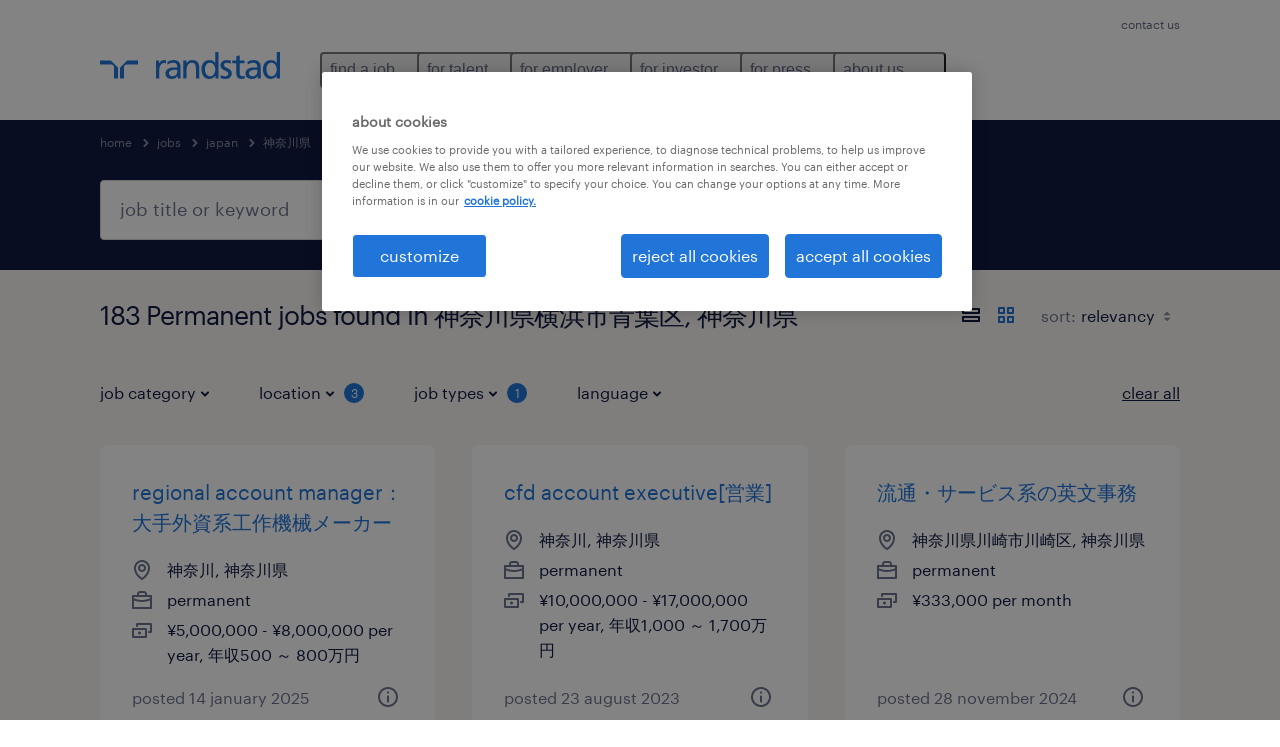

--- FILE ---
content_type: text/html; charset=utf-8
request_url: https://www.randstad.com/jobs/japan/shen-nai-chuan-xian-/shen-nai-chuan-xian-heng-bang-shi-qing-xie-qu-/permanent/
body_size: 112610
content:

        <!doctype html>
        <html lang="en" dir="ltr" >
            <head>
                <meta name="viewport" content="width=device-width,initial-scale=1">
                <title data-rh="true">183 Permanent Jobs in 神奈川県横浜市青葉区, 神奈川県 | Apply Now | Randstad</title>
                
                
                <meta data-rh="true" name="title" content="183 Permanent Jobs in 神奈川県横浜市青葉区, 神奈川県 | Apply Now | Randstad"/><meta data-rh="true" name="og:title" content="183 Permanent Jobs in 神奈川県横浜市青葉区, 神奈川県 | Apply Now | Randstad"/><meta data-rh="true" name="twitter:title" content="183 Permanent Jobs in 神奈川県横浜市青葉区, 神奈川県 | Apply Now | Randstad"/><meta data-rh="true" name="description" content="Browse 183 Permanent jobs in 神奈川県横浜市青葉区, 神奈川県 at Randstad. Choose from Permanent jobs that’ll help you reach your career goals."/><meta data-rh="true" name="og:description" content="Browse 183 Permanent jobs in 神奈川県横浜市青葉区, 神奈川県 at Randstad. Choose from Permanent jobs that’ll help you reach your career goals."/><meta data-rh="true" name="twitter:description" content="Browse 183 Permanent jobs in 神奈川県横浜市青葉区, 神奈川県 at Randstad. Choose from Permanent jobs that’ll help you reach your career goals."/><meta data-rh="true" name="robots" content="noindex"/><meta data-rh="true" name="og:url" content="https://www.randstad.com/jobs/japan/shen-nai-chuan-xian-/shen-nai-chuan-xian-heng-bang-shi-qing-xie-qu-/permanent/"/><meta data-rh="true" name="twitter:url" content="https://www.randstad.com/jobs/japan/shen-nai-chuan-xian-/shen-nai-chuan-xian-heng-bang-shi-qing-xie-qu-/permanent/"/><meta data-rh="true" name="og:image" content="https://www.randstad.com/search-app/assets/image/randstad-opengraph-partner-for-talent.jpg"/><meta data-rh="true" name="twitter:image" content="https://www.randstad.com/search-app/assets/image/randstad-opengraph-partner-for-talent.jpg"/>
                <link data-rh="true" rel="canonical" href="https://www.randstad.com/jobs/japan/shen-nai-chuan-xian-/shen-nai-chuan-xian-heng-bang-shi-qing-xie-qu-/permanent/"/>
                <link rel="preload" href="/themes/custom/bluex/dist/assets/image/icons.svg" as="image">
                <link rel="preload" href="/themes/custom/bluex/dist/assets/font/Graphik-Regular.woff2" as="font" type="font/woff2" crossorigin />
                <link rel="preload" href="/search-app/assets/css/randstad-optimized.css?v=1765526474053" as="style">
                <link data-chunk="main" rel="preload" as="script" href="/search-app/static/js/runtime-main.f403c211.js">
<link data-chunk="main" rel="preload" as="script" href="/search-app/static/js/23.973675a3.chunk.js">
<link data-chunk="main" rel="preload" as="script" href="/search-app/static/js/main.ff3d01fd.chunk.js">
<link data-chunk="Pages-SearchMvp1" rel="preload" as="script" href="/search-app/static/js/0.8d2f967f.chunk.js">
<link data-chunk="Pages-SearchMvp1" rel="preload" as="script" href="/search-app/static/js/1.9bd78c25.chunk.js">
<link data-chunk="Pages-SearchMvp1" rel="preload" as="script" href="/search-app/static/js/2.7abb41fa.chunk.js">
<link data-chunk="Pages-SearchMvp1" rel="preload" as="script" href="/search-app/static/js/3.d4a2cc5a.chunk.js">
<link data-chunk="Pages-SearchMvp1" rel="preload" as="script" href="/search-app/static/js/Pages-SearchMvp1.791bd80b.chunk.js">
                <link rel="stylesheet" href="/search-app/assets/css/randstad-optimized.css?v=1765526474053">
                <link rel="stylesheet" media="all" href="/search-app/rel/assets/css/rel.css?v=1765526474053" /><link rel="stylesheet" media="all" href="/search-app/rel/assets/css/themes/randstad.css?v=1765526474053" />
                <link rel="stylesheet" href="/search-app/assets/css/captcha.css" />
                
                    <link rel="preload" href="/search-app/assets/css/extra.css?v=1765526474053" as="style" onload="this.onload=null;this.rel='stylesheet'">
                    <noscript><link rel="stylesheet" href="/search-app/assets/css/extra.css?v=1765526474053"></noscript>
                    
                
                <noscript>
                  <link rel="stylesheet" href="/search-app/assets/css/no-js.css?v=1765526474053">
                </noscript>
                <link rel="icon" href="/themes/custom/bluex/favicon.ico" />
                
                <script type="text/javascript">
                  window.loadJs = function (href, defer) {
                    var script = document.createElement('script');
                    script.src = href;
                    script.defer = !!defer;
                    (document.body || document.head).appendChild(script);
                  }

                  "function" === typeof String.prototype.normalize
                    || loadJs("/search-app/assets/js/unorm.js");
                  "function" === typeof SVGRect
                    || loadJs("/search-app/assets/js/svg4everybody.js");
                  !navigator.userAgent.match(/Trident.*rv:11./)
                    || loadJs("/search-app/assets/js/polyfill.js");
                  "function" === typeof TextEncoder
                    && "function" === typeof TextDecoder
                    && "function" === typeof TextEncoder.prototype.encodeInto
                   || loadJs("/search-app/assets/js/fastestsmallesttextencoderdecoder.js");
                </script>
                <script type="text/javascript">(n=>{var r={};function i(e){var t;return(r[e]||(t=r[e]={i:e,l:!1,exports:{}},n[e].call(t.exports,t,t.exports,i),t.l=!0,t)).exports}i.m=n,i.c=r,i.d=function(e,t,n){i.o(e,t)||Object.defineProperty(e,t,{enumerable:!0,get:n})},i.r=function(e){"undefined"!=typeof Symbol&&Symbol.toStringTag&&Object.defineProperty(e,Symbol.toStringTag,{value:"Module"}),Object.defineProperty(e,"__esModule",{value:!0})},i.t=function(t,e){if(1&e&&(t=i(t)),8&e)return t;if(4&e&&"object"==typeof t&&t&&t.__esModule)return t;var n=Object.create(null);if(i.r(n),Object.defineProperty(n,"default",{enumerable:!0,value:t}),2&e&&"string"!=typeof t)for(var r in t)i.d(n,r,function(e){return t[e]}.bind(null,r));return n},i.n=function(e){var t=e&&e.__esModule?function(){return e.default}:function(){return e};return i.d(t,"a",t),t},i.o=function(e,t){return Object.prototype.hasOwnProperty.call(e,t)},i.p="",i(i.s=212)})({212:function(e,t,n){e.exports=n(213)},213:function(e,t,n){n.r(t);t=n(31),n=n.n(t);window.jQuery=n.a,window.$=n.a},31:function(sr,ur,e){var lr,t,n;t="undefined"!=typeof window?window:this,n=function(T,M){function m(e){return"function"==typeof e&&"number"!=typeof e.nodeType&&"function"!=typeof e.item}function R(e){return null!=e&&e===e.window}var t=[],I=Object.getPrototypeOf,s=t.slice,W=t.flat?function(e){return t.flat.call(e)}:function(e){return t.concat.apply([],e)},F=t.push,b=t.indexOf,$={},_=$.toString,B=$.hasOwnProperty,z=B.toString,X=z.call(Object),g={},C=T.document,U={type:!0,src:!0,nonce:!0,noModule:!0};function V(e,t,n){var r,i,o=(n=n||C).createElement("script");if(o.text=e,t)for(r in U)(i=t[r]||t.getAttribute&&t.getAttribute(r))&&o.setAttribute(r,i);n.head.appendChild(o).parentNode.removeChild(o)}function G(e){return null==e?e+"":"object"==typeof e||"function"==typeof e?$[_.call(e)]||"object":typeof e}var Y=/HTML$/i,S=function(e,t){return new S.fn.init(e,t)};function Q(e){var t=!!e&&"length"in e&&e.length,n=G(e);return!m(e)&&!R(e)&&("array"===n||0===t||"number"==typeof t&&0<t&&t-1 in e)}function x(e,t){return e.nodeName&&e.nodeName.toLowerCase()===t.toLowerCase()}S.fn=S.prototype={jquery:"3.7.1",constructor:S,length:0,toArray:function(){return s.call(this)},get:function(e){return null==e?s.call(this):e<0?this[e+this.length]:this[e]},pushStack:function(e){e=S.merge(this.constructor(),e);return e.prevObject=this,e},each:function(e){return S.each(this,e)},map:function(n){return this.pushStack(S.map(this,function(e,t){return n.call(e,t,e)}))},slice:function(){return this.pushStack(s.apply(this,arguments))},first:function(){return this.eq(0)},last:function(){return this.eq(-1)},even:function(){return this.pushStack(S.grep(this,function(e,t){return(t+1)%2}))},odd:function(){return this.pushStack(S.grep(this,function(e,t){return t%2}))},eq:function(e){var t=this.length,e=+e+(e<0?t:0);return this.pushStack(0<=e&&e<t?[this[e]]:[])},end:function(){return this.prevObject||this.constructor()},push:F,sort:t.sort,splice:t.splice},S.extend=S.fn.extend=function(){var e,t,n,r,i,o=arguments[0]||{},a=1,s=arguments.length,u=!1;for("boolean"==typeof o&&(u=o,o=arguments[a]||{},a++),"object"==typeof o||m(o)||(o={}),a===s&&(o=this,a--);a<s;a++)if(null!=(e=arguments[a]))for(t in e)n=e[t],"__proto__"!==t&&o!==n&&(u&&n&&(S.isPlainObject(n)||(r=Array.isArray(n)))?(i=o[t],i=r&&!Array.isArray(i)?[]:r||S.isPlainObject(i)?i:{},r=!1,o[t]=S.extend(u,i,n)):void 0!==n&&(o[t]=n));return o},S.extend({expando:"jQuery"+("3.7.1"+Math.random()).replace(/\D/g,""),isReady:!0,error:function(e){throw new Error(e)},noop:function(){},isPlainObject:function(e){return!(!e||"[object Object]"!==_.call(e)||(e=I(e))&&("function"!=typeof(e=B.call(e,"constructor")&&e.constructor)||z.call(e)!==X))},isEmptyObject:function(e){for(var t in e)return!1;return!0},globalEval:function(e,t,n){V(e,{nonce:t&&t.nonce},n)},each:function(e,t){var n,r=0;if(Q(e))for(n=e.length;r<n&&!1!==t.call(e[r],r,e[r]);r++);else for(r in e)if(!1===t.call(e[r],r,e[r]))break;return e},text:function(e){var t,n="",r=0,i=e.nodeType;if(!i)for(;t=e[r++];)n+=S.text(t);return 1===i||11===i?e.textContent:9===i?e.documentElement.textContent:3===i||4===i?e.nodeValue:n},makeArray:function(e,t){t=t||[];return null!=e&&(Q(Object(e))?S.merge(t,"string"==typeof e?[e]:e):F.call(t,e)),t},inArray:function(e,t,n){return null==t?-1:b.call(t,e,n)},isXMLDoc:function(e){var t=e&&e.namespaceURI,e=e&&(e.ownerDocument||e).documentElement;return!Y.test(t||e&&e.nodeName||"HTML")},merge:function(e,t){for(var n=+t.length,r=0,i=e.length;r<n;r++)e[i++]=t[r];return e.length=i,e},grep:function(e,t,n){for(var r=[],i=0,o=e.length,a=!n;i<o;i++)!t(e[i],i)!=a&&r.push(e[i]);return r},map:function(e,t,n){var r,i,o=0,a=[];if(Q(e))for(r=e.length;o<r;o++)null!=(i=t(e[o],o,n))&&a.push(i);else for(o in e)null!=(i=t(e[o],o,n))&&a.push(i);return W(a)},guid:1,support:g}),"function"==typeof Symbol&&(S.fn[Symbol.iterator]=t[Symbol.iterator]),S.each("Boolean Number String Function Array Date RegExp Object Error Symbol".split(" "),function(e,t){$["[object "+t+"]"]=t.toLowerCase()});var J=t.pop,K=t.sort,Z=t.splice,n="[\\x20\\t\\r\\n\\f]",ee=new RegExp("^"+n+"+|((?:^|[^\\\\])(?:\\\\.)*)"+n+"+$","g"),te=(S.contains=function(e,t){t=t&&t.parentNode;return e===t||!(!t||1!==t.nodeType||!(e.contains?e.contains(t):e.compareDocumentPosition&&16&e.compareDocumentPosition(t)))},/([\0-\x1f\x7f]|^-?\d)|^-$|[^\x80-\uFFFF\w-]/g);function ne(e,t){return t?"\0"===e?"�":e.slice(0,-1)+"\\"+e.charCodeAt(e.length-1).toString(16)+" ":"\\"+e}S.escapeSelector=function(e){return(e+"").replace(te,ne)};var re,w,ie,oe,ae,E,r,k,p,se,i=C,ue=F,j=ue,A=S.expando,D=0,le=0,ce=De(),fe=De(),pe=De(),de=De(),he=function(e,t){return e===t&&(ae=!0),0},ge="checked|selected|async|autofocus|autoplay|controls|defer|disabled|hidden|ismap|loop|multiple|open|readonly|required|scoped",e="(?:\\\\[\\da-fA-F]{1,6}"+n+"?|\\\\[^\\r\\n\\f]|[\\w-]|[^\0-\\x7f])+",o="\\["+n+"*("+e+")(?:"+n+"*([*^$|!~]?=)"+n+"*(?:'((?:\\\\.|[^\\\\'])*)'|\"((?:\\\\.|[^\\\\\"])*)\"|("+e+"))|)"+n+"*\\]",a=":("+e+")(?:\\((('((?:\\\\.|[^\\\\'])*)'|\"((?:\\\\.|[^\\\\\"])*)\")|((?:\\\\.|[^\\\\()[\\]]|"+o+")*)|.*)\\)|)",ye=new RegExp(n+"+","g"),ve=new RegExp("^"+n+"*,"+n+"*"),me=new RegExp("^"+n+"*([>+~]|"+n+")"+n+"*"),xe=new RegExp(n+"|>"),be=new RegExp(a),we=new RegExp("^"+e+"$"),Te={ID:new RegExp("^#("+e+")"),CLASS:new RegExp("^\\.("+e+")"),TAG:new RegExp("^("+e+"|[*])"),ATTR:new RegExp("^"+o),PSEUDO:new RegExp("^"+a),CHILD:new RegExp("^:(only|first|last|nth|nth-last)-(child|of-type)(?:\\("+n+"*(even|odd|(([+-]|)(\\d*)n|)"+n+"*(?:([+-]|)"+n+"*(\\d+)|))"+n+"*\\)|)","i"),bool:new RegExp("^(?:"+ge+")$","i"),needsContext:new RegExp("^"+n+"*[>+~]|:(even|odd|eq|gt|lt|nth|first|last)(?:\\("+n+"*((?:-\\d)?\\d*)"+n+"*\\)|)(?=[^-]|$)","i")},Ce=/^(?:input|select|textarea|button)$/i,Se=/^h\d$/i,Ee=/^(?:#([\w-]+)|(\w+)|\.([\w-]+))$/,ke=/[+~]/,f=new RegExp("\\\\[\\da-fA-F]{1,6}"+n+"?|\\\\([^\\r\\n\\f])","g"),d=function(e,t){e="0x"+e.slice(1)-65536;return t||(e<0?String.fromCharCode(65536+e):String.fromCharCode(e>>10|55296,1023&e|56320))},je=function(){Oe()},Ae=Ie(function(e){return!0===e.disabled&&x(e,"fieldset")},{dir:"parentNode",next:"legend"});try{j.apply(t=s.call(i.childNodes),i.childNodes),t[i.childNodes.length].nodeType}catch(re){j={apply:function(e,t){ue.apply(e,s.call(t))},call:function(e){ue.apply(e,s.call(arguments,1))}}}function N(e,t,n,r){var i,o,a,s,u,l,c=t&&t.ownerDocument,f=t?t.nodeType:9;if(n=n||[],"string"!=typeof e||!e||1!==f&&9!==f&&11!==f)return n;if(!r&&(Oe(t),t=t||E,k)){if(11!==f&&(s=Ee.exec(e)))if(i=s[1]){if(9===f){if(!(l=t.getElementById(i)))return n;if(l.id===i)return j.call(n,l),n}else if(c&&(l=c.getElementById(i))&&N.contains(t,l)&&l.id===i)return j.call(n,l),n}else{if(s[2])return j.apply(n,t.getElementsByTagName(e)),n;if((i=s[3])&&t.getElementsByClassName)return j.apply(n,t.getElementsByClassName(i)),n}if(!(de[e+" "]||p&&p.test(e))){if(l=e,c=t,1===f&&(xe.test(e)||me.test(e))){for((c=ke.test(e)&&He(t.parentNode)||t)==t&&g.scope||((a=t.getAttribute("id"))?a=S.escapeSelector(a):t.setAttribute("id",a=A)),o=(u=Me(e)).length;o--;)u[o]=(a?"#"+a:":scope")+" "+Re(u[o]);l=u.join(",")}try{return j.apply(n,c.querySelectorAll(l)),n}catch(t){de(e,!0)}finally{a===A&&t.removeAttribute("id")}}}return Be(e.replace(ee,"$1"),t,n,r)}function De(){var r=[];return function e(t,n){return r.push(t+" ")>w.cacheLength&&delete e[r.shift()],e[t+" "]=n}}function u(e){return e[A]=!0,e}function Ne(e){var t=E.createElement("fieldset");try{return!!e(t)}catch(e){return!1}finally{t.parentNode&&t.parentNode.removeChild(t)}}function qe(t){return function(e){return"form"in e?e.parentNode&&!1===e.disabled?"label"in e?"label"in e.parentNode?e.parentNode.disabled===t:e.disabled===t:e.isDisabled===t||e.isDisabled!==!t&&Ae(e)===t:e.disabled===t:"label"in e&&e.disabled===t}}function Le(a){return u(function(o){return o=+o,u(function(e,t){for(var n,r=a([],e.length,o),i=r.length;i--;)e[n=r[i]]&&(e[n]=!(t[n]=e[n]))})})}function He(e){return e&&void 0!==e.getElementsByTagName&&e}function Oe(e){var e=e?e.ownerDocument||e:i;return e!=E&&9===e.nodeType&&e.documentElement&&(r=(E=e).documentElement,k=!S.isXMLDoc(E),se=r.matches||r.webkitMatchesSelector||r.msMatchesSelector,r.msMatchesSelector&&i!=E&&(e=E.defaultView)&&e.top!==e&&e.addEventListener("unload",je),g.getById=Ne(function(e){return r.appendChild(e).id=S.expando,!E.getElementsByName||!E.getElementsByName(S.expando).length}),g.disconnectedMatch=Ne(function(e){return se.call(e,"*")}),g.scope=Ne(function(){return E.querySelectorAll(":scope")}),g.cssHas=Ne(function(){try{return E.querySelector(":has(*,:jqfake)"),0}catch(e){return 1}}),g.getById?(w.filter.ID=function(e){var t=e.replace(f,d);return function(e){return e.getAttribute("id")===t}},w.find.ID=function(e,t){if(void 0!==t.getElementById&&k)return(t=t.getElementById(e))?[t]:[]}):(w.filter.ID=function(e){var t=e.replace(f,d);return function(e){e=void 0!==e.getAttributeNode&&e.getAttributeNode("id");return e&&e.value===t}},w.find.ID=function(e,t){if(void 0!==t.getElementById&&k){var n,r,i,o=t.getElementById(e);if(o){if((n=o.getAttributeNode("id"))&&n.value===e)return[o];for(i=t.getElementsByName(e),r=0;o=i[r++];)if((n=o.getAttributeNode("id"))&&n.value===e)return[o]}return[]}}),w.find.TAG=function(e,t){return void 0!==t.getElementsByTagName?t.getElementsByTagName(e):t.querySelectorAll(e)},w.find.CLASS=function(e,t){if(void 0!==t.getElementsByClassName&&k)return t.getElementsByClassName(e)},p=[],Ne(function(e){var t;r.appendChild(e).innerHTML="<a id='"+A+"' href='' disabled='disabled'></a><select id='"+A+"-\r\\' disabled='disabled'><option selected=''></option></select>",e.querySelectorAll("[selected]").length||p.push("\\["+n+"*(?:value|"+ge+")"),e.querySelectorAll("[id~="+A+"-]").length||p.push("~="),e.querySelectorAll("a#"+A+"+*").length||p.push(".#.+[+~]"),e.querySelectorAll(":checked").length||p.push(":checked"),(t=E.createElement("input")).setAttribute("type","hidden"),e.appendChild(t).setAttribute("name","D"),r.appendChild(e).disabled=!0,2!==e.querySelectorAll(":disabled").length&&p.push(":enabled",":disabled"),(t=E.createElement("input")).setAttribute("name",""),e.appendChild(t),e.querySelectorAll("[name='']").length||p.push("\\["+n+"*name"+n+"*="+n+"*(?:''|\"\")")}),g.cssHas||p.push(":has"),p=p.length&&new RegExp(p.join("|")),he=function(e,t){var n;return e===t?(ae=!0,0):!e.compareDocumentPosition-!t.compareDocumentPosition||(1&(n=(e.ownerDocument||e)==(t.ownerDocument||t)?e.compareDocumentPosition(t):1)||!g.sortDetached&&t.compareDocumentPosition(e)===n?e===E||e.ownerDocument==i&&N.contains(i,e)?-1:t===E||t.ownerDocument==i&&N.contains(i,t)?1:oe?b.call(oe,e)-b.call(oe,t):0:4&n?-1:1)}),E}for(re in N.matches=function(e,t){return N(e,null,null,t)},N.matchesSelector=function(e,t){if(Oe(e),k&&!de[t+" "]&&(!p||!p.test(t)))try{var n=se.call(e,t);if(n||g.disconnectedMatch||e.document&&11!==e.document.nodeType)return n}catch(e){de(t,!0)}return 0<N(t,E,null,[e]).length},N.contains=function(e,t){return(e.ownerDocument||e)!=E&&Oe(e),S.contains(e,t)},N.attr=function(e,t){(e.ownerDocument||e)!=E&&Oe(e);var n=w.attrHandle[t.toLowerCase()],n=n&&B.call(w.attrHandle,t.toLowerCase())?n(e,t,!k):void 0;return void 0!==n?n:e.getAttribute(t)},N.error=function(e){throw new Error("Syntax error, unrecognized expression: "+e)},S.uniqueSort=function(e){var t,n=[],r=0,i=0;if(ae=!g.sortStable,oe=!g.sortStable&&s.call(e,0),K.call(e,he),ae){for(;t=e[i++];)t===e[i]&&(r=n.push(i));for(;r--;)Z.call(e,n[r],1)}return oe=null,e},S.fn.uniqueSort=function(){return this.pushStack(S.uniqueSort(s.apply(this)))},(w=S.expr={cacheLength:50,createPseudo:u,match:Te,attrHandle:{},find:{},relative:{">":{dir:"parentNode",first:!0}," ":{dir:"parentNode"},"+":{dir:"previousSibling",first:!0},"~":{dir:"previousSibling"}},preFilter:{ATTR:function(e){return e[1]=e[1].replace(f,d),e[3]=(e[3]||e[4]||e[5]||"").replace(f,d),"~="===e[2]&&(e[3]=" "+e[3]+" "),e.slice(0,4)},CHILD:function(e){return e[1]=e[1].toLowerCase(),"nth"===e[1].slice(0,3)?(e[3]||N.error(e[0]),e[4]=+(e[4]?e[5]+(e[6]||1):2*("even"===e[3]||"odd"===e[3])),e[5]=+(e[7]+e[8]||"odd"===e[3])):e[3]&&N.error(e[0]),e},PSEUDO:function(e){var t,n=!e[6]&&e[2];return Te.CHILD.test(e[0])?null:(e[3]?e[2]=e[4]||e[5]||"":n&&be.test(n)&&(t=(t=Me(n,!0))&&n.indexOf(")",n.length-t)-n.length)&&(e[0]=e[0].slice(0,t),e[2]=n.slice(0,t)),e.slice(0,3))}},filter:{TAG:function(e){var t=e.replace(f,d).toLowerCase();return"*"===e?function(){return!0}:function(e){return x(e,t)}},CLASS:function(e){var t=ce[e+" "];return t||(t=new RegExp("(^|"+n+")"+e+"("+n+"|$)"))&&ce(e,function(e){return t.test("string"==typeof e.className&&e.className||void 0!==e.getAttribute&&e.getAttribute("class")||"")})},ATTR:function(t,n,r){return function(e){e=N.attr(e,t);return null==e?"!="===n:!n||(e+="","="===n?e===r:"!="===n?e!==r:"^="===n?r&&0===e.indexOf(r):"*="===n?r&&-1<e.indexOf(r):"$="===n?r&&e.slice(-r.length)===r:"~="===n?-1<(" "+e.replace(ye," ")+" ").indexOf(r):"|="===n&&(e===r||e.slice(0,r.length+1)===r+"-"))}},CHILD:function(d,e,t,h,g){var y="nth"!==d.slice(0,3),v="last"!==d.slice(-4),m="of-type"===e;return 1===h&&0===g?function(e){return!!e.parentNode}:function(e,t,n){var r,i,o,a,s,u=y!=v?"nextSibling":"previousSibling",l=e.parentNode,c=m&&e.nodeName.toLowerCase(),f=!n&&!m,p=!1;if(l){if(y){for(;u;){for(o=e;o=o[u];)if(m?x(o,c):1===o.nodeType)return!1;s=u="only"===d&&!s&&"nextSibling"}return!0}if(s=[v?l.firstChild:l.lastChild],v&&f){for(p=(a=(r=(i=l[A]||(l[A]={}))[d]||[])[0]===D&&r[1])&&r[2],o=a&&l.childNodes[a];o=++a&&o&&o[u]||(p=a=0,s.pop());)if(1===o.nodeType&&++p&&o===e){i[d]=[D,a,p];break}}else if(!1===(p=f?a=(r=(i=e[A]||(e[A]={}))[d]||[])[0]===D&&r[1]:p))for(;(o=++a&&o&&o[u]||(p=a=0,s.pop()))&&(!(m?x(o,c):1===o.nodeType)||!++p||(f&&((i=o[A]||(o[A]={}))[d]=[D,p]),o!==e)););return(p-=g)===h||p%h==0&&0<=p/h}}},PSEUDO:function(e,o){var t,a=w.pseudos[e]||w.setFilters[e.toLowerCase()]||N.error("unsupported pseudo: "+e);return a[A]?a(o):1<a.length?(t=[e,e,"",o],w.setFilters.hasOwnProperty(e.toLowerCase())?u(function(e,t){for(var n,r=a(e,o),i=r.length;i--;)e[n=b.call(e,r[i])]=!(t[n]=r[i])}):function(e){return a(e,0,t)}):a}},pseudos:{not:u(function(e){var r=[],i=[],s=_e(e.replace(ee,"$1"));return s[A]?u(function(e,t,n,r){for(var i,o=s(e,null,r,[]),a=e.length;a--;)(i=o[a])&&(e[a]=!(t[a]=i))}):function(e,t,n){return r[0]=e,s(r,null,n,i),r[0]=null,!i.pop()}}),has:u(function(t){return function(e){return 0<N(t,e).length}}),contains:u(function(t){return t=t.replace(f,d),function(e){return-1<(e.textContent||S.text(e)).indexOf(t)}}),lang:u(function(n){return we.test(n||"")||N.error("unsupported lang: "+n),n=n.replace(f,d).toLowerCase(),function(e){var t;do{if(t=k?e.lang:e.getAttribute("xml:lang")||e.getAttribute("lang"))return(t=t.toLowerCase())===n||0===t.indexOf(n+"-")}while((e=e.parentNode)&&1===e.nodeType);return!1}}),target:function(e){var t=T.location&&T.location.hash;return t&&t.slice(1)===e.id},root:function(e){return e===r},focus:function(e){return e===(()=>{try{return E.activeElement}catch(e){}})()&&E.hasFocus()&&!!(e.type||e.href||~e.tabIndex)},enabled:qe(!1),disabled:qe(!0),checked:function(e){return x(e,"input")&&!!e.checked||x(e,"option")&&!!e.selected},selected:function(e){return e.parentNode&&e.parentNode.selectedIndex,!0===e.selected},empty:function(e){for(e=e.firstChild;e;e=e.nextSibling)if(e.nodeType<6)return!1;return!0},parent:function(e){return!w.pseudos.empty(e)},header:function(e){return Se.test(e.nodeName)},input:function(e){return Ce.test(e.nodeName)},button:function(e){return x(e,"input")&&"button"===e.type||x(e,"button")},text:function(e){return x(e,"input")&&"text"===e.type&&(null==(e=e.getAttribute("type"))||"text"===e.toLowerCase())},first:Le(function(){return[0]}),last:Le(function(e,t){return[t-1]}),eq:Le(function(e,t,n){return[n<0?n+t:n]}),even:Le(function(e,t){for(var n=0;n<t;n+=2)e.push(n);return e}),odd:Le(function(e,t){for(var n=1;n<t;n+=2)e.push(n);return e}),lt:Le(function(e,t,n){for(var r=n<0?n+t:t<n?t:n;0<=--r;)e.push(r);return e}),gt:Le(function(e,t,n){for(var r=n<0?n+t:n;++r<t;)e.push(r);return e})}}).pseudos.nth=w.pseudos.eq,{radio:!0,checkbox:!0,file:!0,password:!0,image:!0})w.pseudos[re]=(t=>function(e){return x(e,"input")&&e.type===t})(re);for(re in{submit:!0,reset:!0})w.pseudos[re]=(t=>function(e){return(x(e,"input")||x(e,"button"))&&e.type===t})(re);function Pe(){}function Me(e,t){var n,r,i,o,a,s,u,l=fe[e+" "];if(l)return t?0:l.slice(0);for(a=e,s=[],u=w.preFilter;a;){for(o in n&&!(r=ve.exec(a))||(r&&(a=a.slice(r[0].length)||a),s.push(i=[])),n=!1,(r=me.exec(a))&&(n=r.shift(),i.push({value:n,type:r[0].replace(ee," ")}),a=a.slice(n.length)),w.filter)!(r=Te[o].exec(a))||u[o]&&!(r=u[o](r))||(n=r.shift(),i.push({value:n,type:o,matches:r}),a=a.slice(n.length));if(!n)break}return t?a.length:a?N.error(e):fe(e,s).slice(0)}function Re(e){for(var t=0,n=e.length,r="";t<n;t++)r+=e[t].value;return r}function Ie(a,e,t){var s=e.dir,u=e.next,l=u||s,c=t&&"parentNode"===l,f=le++;return e.first?function(e,t,n){for(;e=e[s];)if(1===e.nodeType||c)return a(e,t,n);return!1}:function(e,t,n){var r,i,o=[D,f];if(n){for(;e=e[s];)if((1===e.nodeType||c)&&a(e,t,n))return!0}else for(;e=e[s];)if(1===e.nodeType||c)if(i=e[A]||(e[A]={}),u&&x(e,u))e=e[s]||e;else{if((r=i[l])&&r[0]===D&&r[1]===f)return o[2]=r[2];if((i[l]=o)[2]=a(e,t,n))return!0}return!1}}function We(i){return 1<i.length?function(e,t,n){for(var r=i.length;r--;)if(!i[r](e,t,n))return!1;return!0}:i[0]}function Fe(e,t,n,r,i){for(var o,a=[],s=0,u=e.length,l=null!=t;s<u;s++)!(o=e[s])||n&&!n(o,r,i)||(a.push(o),l&&t.push(s));return a}function $e(d,h,g,y,v,e){return y&&!y[A]&&(y=$e(y)),v&&!v[A]&&(v=$e(v,e)),u(function(e,t,n,r){var i,o,a,s,u=[],l=[],c=t.length,f=e||((e,t,n)=>{for(var r=0,i=t.length;r<i;r++)N(e,t[r],n);return n})(h||"*",n.nodeType?[n]:n,[]),p=!d||!e&&h?f:Fe(f,u,d,n,r);if(g?g(p,s=v||(e?d:c||y)?[]:t,n,r):s=p,y)for(i=Fe(s,l),y(i,[],n,r),o=i.length;o--;)(a=i[o])&&(s[l[o]]=!(p[l[o]]=a));if(e){if(v||d){if(v){for(i=[],o=s.length;o--;)(a=s[o])&&i.push(p[o]=a);v(null,s=[],i,r)}for(o=s.length;o--;)(a=s[o])&&-1<(i=v?b.call(e,a):u[o])&&(e[i]=!(t[i]=a))}}else s=Fe(s===t?s.splice(c,s.length):s),v?v(null,t,s,r):j.apply(t,s)})}function _e(e,t){var n,y,v,m,x,r=[],i=[],o=pe[e+" "];if(!o){for(n=(t=t||Me(e)).length;n--;)((o=function e(t){for(var r,n,i,o=t.length,a=w.relative[t[0].type],s=a||w.relative[" "],u=a?1:0,l=Ie(function(e){return e===r},s,!0),c=Ie(function(e){return-1<b.call(r,e)},s,!0),f=[function(e,t,n){return e=!a&&(n||t!=ie)||((r=t).nodeType?l:c)(e,t,n),r=null,e}];u<o;u++)if(n=w.relative[t[u].type])f=[Ie(We(f),n)];else{if((n=w.filter[t[u].type].apply(null,t[u].matches))[A]){for(i=++u;i<o&&!w.relative[t[i].type];i++);return $e(1<u&&We(f),1<u&&Re(t.slice(0,u-1).concat({value:" "===t[u-2].type?"*":""})).replace(ee,"$1"),n,u<i&&e(t.slice(u,i)),i<o&&e(t=t.slice(i)),i<o&&Re(t))}f.push(n)}return We(f)}(t[n]))[A]?r:i).push(o);(o=pe(e,(y=i,m=0<(v=r).length,x=0<y.length,m?u(a):a))).selector=e}function a(e,t,n,r,i){var o,a,s,u=0,l="0",c=e&&[],f=[],p=ie,d=e||x&&w.find.TAG("*",i),h=D+=null==p?1:Math.random()||.1,g=d.length;for(i&&(ie=t==E||t||i);l!==g&&null!=(o=d[l]);l++){if(x&&o){for(a=0,t||o.ownerDocument==E||(Oe(o),n=!k);s=y[a++];)if(s(o,t||E,n)){j.call(r,o);break}i&&(D=h)}m&&((o=!s&&o)&&u--,e)&&c.push(o)}if(u+=l,m&&l!==u){for(a=0;s=v[a++];)s(c,f,t,n);if(e){if(0<u)for(;l--;)c[l]||f[l]||(f[l]=J.call(r));f=Fe(f)}j.apply(r,f),i&&!e&&0<f.length&&1<u+v.length&&S.uniqueSort(r)}return i&&(D=h,ie=p),c}return o}function Be(e,t,n,r){var i,o,a,s,u,l="function"==typeof e&&e,c=!r&&Me(e=l.selector||e);if(n=n||[],1===c.length){if(2<(o=c[0]=c[0].slice(0)).length&&"ID"===(a=o[0]).type&&9===t.nodeType&&k&&w.relative[o[1].type]){if(!(t=(w.find.ID(a.matches[0].replace(f,d),t)||[])[0]))return n;l&&(t=t.parentNode),e=e.slice(o.shift().value.length)}for(i=Te.needsContext.test(e)?0:o.length;i--&&(a=o[i],!w.relative[s=a.type]);)if((u=w.find[s])&&(r=u(a.matches[0].replace(f,d),ke.test(o[0].type)&&He(t.parentNode)||t))){if(o.splice(i,1),e=r.length&&Re(o))break;return j.apply(n,r),n}}return(l||_e(e,c))(r,t,!k,n,!t||ke.test(e)&&He(t.parentNode)||t),n}Pe.prototype=w.filters=w.pseudos,w.setFilters=new Pe,g.sortStable=A.split("").sort(he).join("")===A,Oe(),g.sortDetached=Ne(function(e){return 1&e.compareDocumentPosition(E.createElement("fieldset"))}),S.find=N,S.expr[":"]=S.expr.pseudos,S.unique=S.uniqueSort,N.compile=_e,N.select=Be,N.setDocument=Oe,N.tokenize=Me,N.escape=S.escapeSelector,N.getText=S.text,N.isXML=S.isXMLDoc,N.selectors=S.expr,N.support=S.support,N.uniqueSort=S.uniqueSort;function ze(e,t,n){for(var r=[],i=void 0!==n;(e=e[t])&&9!==e.nodeType;)if(1===e.nodeType){if(i&&S(e).is(n))break;r.push(e)}return r}function Xe(e,t){for(var n=[];e;e=e.nextSibling)1===e.nodeType&&e!==t&&n.push(e);return n}var Ue=S.expr.match.needsContext,Ve=/^<([a-z][^\/\0>:\x20\t\r\n\f]*)[\x20\t\r\n\f]*\/?>(?:<\/\1>|)$/i;function Ge(e,n,r){return m(n)?S.grep(e,function(e,t){return!!n.call(e,t,e)!==r}):n.nodeType?S.grep(e,function(e){return e===n!==r}):"string"!=typeof n?S.grep(e,function(e){return-1<b.call(n,e)!==r}):S.filter(n,e,r)}S.filter=function(e,t,n){var r=t[0];return n&&(e=":not("+e+")"),1===t.length&&1===r.nodeType?S.find.matchesSelector(r,e)?[r]:[]:S.find.matches(e,S.grep(t,function(e){return 1===e.nodeType}))},S.fn.extend({find:function(e){var t,n,r=this.length,i=this;if("string"!=typeof e)return this.pushStack(S(e).filter(function(){for(t=0;t<r;t++)if(S.contains(i[t],this))return!0}));for(n=this.pushStack([]),t=0;t<r;t++)S.find(e,i[t],n);return 1<r?S.uniqueSort(n):n},filter:function(e){return this.pushStack(Ge(this,e||[],!1))},not:function(e){return this.pushStack(Ge(this,e||[],!0))},is:function(e){return!!Ge(this,"string"==typeof e&&Ue.test(e)?S(e):e||[],!1).length}});var Ye,Qe=/^(?:\s*(<[\w\W]+>)[^>]*|#([\w-]+))$/,Je=((S.fn.init=function(e,t,n){if(e){if(n=n||Ye,"string"!=typeof e)return e.nodeType?(this[0]=e,this.length=1,this):m(e)?void 0!==n.ready?n.ready(e):e(S):S.makeArray(e,this);if(!(r="<"===e[0]&&">"===e[e.length-1]&&3<=e.length?[null,e,null]:Qe.exec(e))||!r[1]&&t)return(!t||t.jquery?t||n:this.constructor(t)).find(e);if(r[1]){if(t=t instanceof S?t[0]:t,S.merge(this,S.parseHTML(r[1],t&&t.nodeType?t.ownerDocument||t:C,!0)),Ve.test(r[1])&&S.isPlainObject(t))for(var r in t)m(this[r])?this[r](t[r]):this.attr(r,t[r])}else(n=C.getElementById(r[2]))&&(this[0]=n,this.length=1)}return this}).prototype=S.fn,Ye=S(C),/^(?:parents|prev(?:Until|All))/),Ke={children:!0,contents:!0,next:!0,prev:!0};function Ze(e,t){for(;(e=e[t])&&1!==e.nodeType;);return e}S.fn.extend({has:function(e){var t=S(e,this),n=t.length;return this.filter(function(){for(var e=0;e<n;e++)if(S.contains(this,t[e]))return!0})},closest:function(e,t){var n,r=0,i=this.length,o=[],a="string"!=typeof e&&S(e);if(!Ue.test(e))for(;r<i;r++)for(n=this[r];n&&n!==t;n=n.parentNode)if(n.nodeType<11&&(a?-1<a.index(n):1===n.nodeType&&S.find.matchesSelector(n,e))){o.push(n);break}return this.pushStack(1<o.length?S.uniqueSort(o):o)},index:function(e){return e?"string"==typeof e?b.call(S(e),this[0]):b.call(this,e.jquery?e[0]:e):this[0]&&this[0].parentNode?this.first().prevAll().length:-1},add:function(e,t){return this.pushStack(S.uniqueSort(S.merge(this.get(),S(e,t))))},addBack:function(e){return this.add(null==e?this.prevObject:this.prevObject.filter(e))}}),S.each({parent:function(e){e=e.parentNode;return e&&11!==e.nodeType?e:null},parents:function(e){return ze(e,"parentNode")},parentsUntil:function(e,t,n){return ze(e,"parentNode",n)},next:function(e){return Ze(e,"nextSibling")},prev:function(e){return Ze(e,"previousSibling")},nextAll:function(e){return ze(e,"nextSibling")},prevAll:function(e){return ze(e,"previousSibling")},nextUntil:function(e,t,n){return ze(e,"nextSibling",n)},prevUntil:function(e,t,n){return ze(e,"previousSibling",n)},siblings:function(e){return Xe((e.parentNode||{}).firstChild,e)},children:function(e){return Xe(e.firstChild)},contents:function(e){return null!=e.contentDocument&&I(e.contentDocument)?e.contentDocument:(x(e,"template")&&(e=e.content||e),S.merge([],e.childNodes))}},function(r,i){S.fn[r]=function(e,t){var n=S.map(this,i,e);return(t="Until"!==r.slice(-5)?e:t)&&"string"==typeof t&&(n=S.filter(t,n)),1<this.length&&(Ke[r]||S.uniqueSort(n),Je.test(r))&&n.reverse(),this.pushStack(n)}});var q=/[^\x20\t\r\n\f]+/g;function et(e){return e}function tt(e){throw e}function nt(e,t,n,r){var i;try{e&&m(i=e.promise)?i.call(e).done(t).fail(n):e&&m(i=e.then)?i.call(e,t,n):t.apply(void 0,[e].slice(r))}catch(e){n.apply(void 0,[e])}}S.Callbacks=function(r){var e,n;r="string"==typeof r?(e=r,n={},S.each(e.match(q)||[],function(e,t){n[t]=!0}),n):S.extend({},r);function i(){for(s=s||r.once,a=o=!0;l.length;c=-1)for(t=l.shift();++c<u.length;)!1===u[c].apply(t[0],t[1])&&r.stopOnFalse&&(c=u.length,t=!1);r.memory||(t=!1),o=!1,s&&(u=t?[]:"")}var o,t,a,s,u=[],l=[],c=-1,f={add:function(){return u&&(t&&!o&&(c=u.length-1,l.push(t)),function n(e){S.each(e,function(e,t){m(t)?r.unique&&f.has(t)||u.push(t):t&&t.length&&"string"!==G(t)&&n(t)})}(arguments),t)&&!o&&i(),this},remove:function(){return S.each(arguments,function(e,t){for(var n;-1<(n=S.inArray(t,u,n));)u.splice(n,1),n<=c&&c--}),this},has:function(e){return e?-1<S.inArray(e,u):0<u.length},empty:function(){return u=u&&[],this},disable:function(){return s=l=[],u=t="",this},disabled:function(){return!u},lock:function(){return s=l=[],t||o||(u=t=""),this},locked:function(){return!!s},fireWith:function(e,t){return s||(t=[e,(t=t||[]).slice?t.slice():t],l.push(t),o)||i(),this},fire:function(){return f.fireWith(this,arguments),this},fired:function(){return!!a}};return f},S.extend({Deferred:function(e){var o=[["notify","progress",S.Callbacks("memory"),S.Callbacks("memory"),2],["resolve","done",S.Callbacks("once memory"),S.Callbacks("once memory"),0,"resolved"],["reject","fail",S.Callbacks("once memory"),S.Callbacks("once memory"),1,"rejected"]],i="pending",a={state:function(){return i},always:function(){return s.done(arguments).fail(arguments),this},catch:function(e){return a.then(null,e)},pipe:function(){var i=arguments;return S.Deferred(function(r){S.each(o,function(e,t){var n=m(i[t[4]])&&i[t[4]];s[t[1]](function(){var e=n&&n.apply(this,arguments);e&&m(e.promise)?e.promise().progress(r.notify).done(r.resolve).fail(r.reject):r[t[0]+"With"](this,n?[e]:arguments)})}),i=null}).promise()},then:function(t,n,r){var u=0;function l(i,o,a,s){return function(){function e(){var e,t;if(!(i<u)){if((e=a.apply(n,r))===o.promise())throw new TypeError("Thenable self-resolution");t=e&&("object"==typeof e||"function"==typeof e)&&e.then,m(t)?s?t.call(e,l(u,o,et,s),l(u,o,tt,s)):(u++,t.call(e,l(u,o,et,s),l(u,o,tt,s),l(u,o,et,o.notifyWith))):(a!==et&&(n=void 0,r=[e]),(s||o.resolveWith)(n,r))}}var n=this,r=arguments,t=s?e:function(){try{e()}catch(e){S.Deferred.exceptionHook&&S.Deferred.exceptionHook(e,t.error),u<=i+1&&(a!==tt&&(n=void 0,r=[e]),o.rejectWith(n,r))}};i?t():(S.Deferred.getErrorHook?t.error=S.Deferred.getErrorHook():S.Deferred.getStackHook&&(t.error=S.Deferred.getStackHook()),T.setTimeout(t))}}return S.Deferred(function(e){o[0][3].add(l(0,e,m(r)?r:et,e.notifyWith)),o[1][3].add(l(0,e,m(t)?t:et)),o[2][3].add(l(0,e,m(n)?n:tt))}).promise()},promise:function(e){return null!=e?S.extend(e,a):a}},s={};return S.each(o,function(e,t){var n=t[2],r=t[5];a[t[1]]=n.add,r&&n.add(function(){i=r},o[3-e][2].disable,o[3-e][3].disable,o[0][2].lock,o[0][3].lock),n.add(t[3].fire),s[t[0]]=function(){return s[t[0]+"With"](this===s?void 0:this,arguments),this},s[t[0]+"With"]=n.fireWith}),a.promise(s),e&&e.call(s,s),s},when:function(e){function t(t){return function(e){i[t]=this,o[t]=1<arguments.length?s.call(arguments):e,--n||a.resolveWith(i,o)}}var n=arguments.length,r=n,i=Array(r),o=s.call(arguments),a=S.Deferred();if(n<=1&&(nt(e,a.done(t(r)).resolve,a.reject,!n),"pending"===a.state()||m(o[r]&&o[r].then)))return a.then();for(;r--;)nt(o[r],t(r),a.reject);return a.promise()}});var rt=/^(Eval|Internal|Range|Reference|Syntax|Type|URI)Error$/,it=(S.Deferred.exceptionHook=function(e,t){T.console&&T.console.warn&&e&&rt.test(e.name)&&T.console.warn("jQuery.Deferred exception: "+e.message,e.stack,t)},S.readyException=function(e){T.setTimeout(function(){throw e})},S.Deferred());function ot(){C.removeEventListener("DOMContentLoaded",ot),T.removeEventListener("load",ot),S.ready()}S.fn.ready=function(e){return it.then(e).catch(function(e){S.readyException(e)}),this},S.extend({isReady:!1,readyWait:1,ready:function(e){(!0===e?--S.readyWait:S.isReady)||(S.isReady=!0)!==e&&0<--S.readyWait||it.resolveWith(C,[S])}}),S.ready.then=it.then,"complete"===C.readyState||"loading"!==C.readyState&&!C.documentElement.doScroll?T.setTimeout(S.ready):(C.addEventListener("DOMContentLoaded",ot),T.addEventListener("load",ot));function c(e,t,n,r,i,o,a){var s=0,u=e.length,l=null==n;if("object"===G(n))for(s in i=!0,n)c(e,t,s,n[s],!0,o,a);else if(void 0!==r&&(i=!0,m(r)||(a=!0),t=l?a?(t.call(e,r),null):(l=t,function(e,t,n){return l.call(S(e),n)}):t))for(;s<u;s++)t(e[s],n,a?r:r.call(e[s],s,t(e[s],n)));return i?e:l?t.call(e):u?t(e[0],n):o}var at=/^-ms-/,st=/-([a-z])/g;function ut(e,t){return t.toUpperCase()}function L(e){return e.replace(at,"ms-").replace(st,ut)}function lt(e){return 1===e.nodeType||9===e.nodeType||!+e.nodeType}function ct(){this.expando=S.expando+ct.uid++}ct.uid=1,ct.prototype={cache:function(e){var t=e[this.expando];return t||(t={},lt(e)&&(e.nodeType?e[this.expando]=t:Object.defineProperty(e,this.expando,{value:t,configurable:!0}))),t},set:function(e,t,n){var r,i=this.cache(e);if("string"==typeof t)i[L(t)]=n;else for(r in t)i[L(r)]=t[r];return i},get:function(e,t){return void 0===t?this.cache(e):e[this.expando]&&e[this.expando][L(t)]},access:function(e,t,n){return void 0===t||t&&"string"==typeof t&&void 0===n?this.get(e,t):(this.set(e,t,n),void 0!==n?n:t)},remove:function(e,t){var n,r=e[this.expando];if(void 0!==r){if(void 0!==t){n=(t=Array.isArray(t)?t.map(L):(t=L(t))in r?[t]:t.match(q)||[]).length;for(;n--;)delete r[t[n]]}void 0!==t&&!S.isEmptyObject(r)||(e.nodeType?e[this.expando]=void 0:delete e[this.expando])}},hasData:function(e){e=e[this.expando];return void 0!==e&&!S.isEmptyObject(e)}};var v=new ct,l=new ct,ft=/^(?:\{[\w\W]*\}|\[[\w\W]*\])$/,pt=/[A-Z]/g;function dt(e,t,n){var r,i;if(void 0===n&&1===e.nodeType)if(r="data-"+t.replace(pt,"-$&").toLowerCase(),"string"==typeof(n=e.getAttribute(r))){try{n="true"===(i=n)||"false"!==i&&("null"===i?null:i===+i+""?+i:ft.test(i)?JSON.parse(i):i)}catch(e){}l.set(e,t,n)}else n=void 0;return n}S.extend({hasData:function(e){return l.hasData(e)||v.hasData(e)},data:function(e,t,n){return l.access(e,t,n)},removeData:function(e,t){l.remove(e,t)},_data:function(e,t,n){return v.access(e,t,n)},_removeData:function(e,t){v.remove(e,t)}}),S.fn.extend({data:function(n,e){var t,r,i,o=this[0],a=o&&o.attributes;if(void 0!==n)return"object"==typeof n?this.each(function(){l.set(this,n)}):c(this,function(e){var t;if(o&&void 0===e)return void 0!==(t=l.get(o,n))||void 0!==(t=dt(o,n))?t:void 0;this.each(function(){l.set(this,n,e)})},null,e,1<arguments.length,null,!0);if(this.length&&(i=l.get(o),1===o.nodeType)&&!v.get(o,"hasDataAttrs")){for(t=a.length;t--;)a[t]&&0===(r=a[t].name).indexOf("data-")&&(r=L(r.slice(5)),dt(o,r,i[r]));v.set(o,"hasDataAttrs",!0)}return i},removeData:function(e){return this.each(function(){l.remove(this,e)})}}),S.extend({queue:function(e,t,n){var r;if(e)return r=v.get(e,t=(t||"fx")+"queue"),n&&(!r||Array.isArray(n)?r=v.access(e,t,S.makeArray(n)):r.push(n)),r||[]},dequeue:function(e,t){t=t||"fx";var n=S.queue(e,t),r=n.length,i=n.shift(),o=S._queueHooks(e,t);"inprogress"===i&&(i=n.shift(),r--),i&&("fx"===t&&n.unshift("inprogress"),delete o.stop,i.call(e,function(){S.dequeue(e,t)},o)),!r&&o&&o.empty.fire()},_queueHooks:function(e,t){var n=t+"queueHooks";return v.get(e,n)||v.access(e,n,{empty:S.Callbacks("once memory").add(function(){v.remove(e,[t+"queue",n])})})}}),S.fn.extend({queue:function(t,n){var e=2;return"string"!=typeof t&&(n=t,t="fx",e--),arguments.length<e?S.queue(this[0],t):void 0===n?this:this.each(function(){var e=S.queue(this,t,n);S._queueHooks(this,t),"fx"===t&&"inprogress"!==e[0]&&S.dequeue(this,t)})},dequeue:function(e){return this.each(function(){S.dequeue(this,e)})},clearQueue:function(e){return this.queue(e||"fx",[])},promise:function(e,t){function n(){--i||o.resolveWith(a,[a])}var r,i=1,o=S.Deferred(),a=this,s=this.length;for("string"!=typeof e&&(t=e,e=void 0),e=e||"fx";s--;)(r=v.get(a[s],e+"queueHooks"))&&r.empty&&(i++,r.empty.add(n));return n(),o.promise(t)}});function ht(e,t){return"none"===(e=t||e).style.display||""===e.style.display&&mt(e)&&"none"===S.css(e,"display")}var e=/[+-]?(?:\d*\.|)\d+(?:[eE][+-]?\d+|)/.source,gt=new RegExp("^(?:([+-])=|)("+e+")([a-z%]*)$","i"),yt=["Top","Right","Bottom","Left"],vt=C.documentElement,mt=function(e){return S.contains(e.ownerDocument,e)},xt={composed:!0};vt.getRootNode&&(mt=function(e){return S.contains(e.ownerDocument,e)||e.getRootNode(xt)===e.ownerDocument});function bt(e,t,n,r){var i,o,a=20,s=r?function(){return r.cur()}:function(){return S.css(e,t,"")},u=s(),l=n&&n[3]||(S.cssNumber[t]?"":"px"),c=e.nodeType&&(S.cssNumber[t]||"px"!==l&&+u)&&gt.exec(S.css(e,t));if(c&&c[3]!==l){for(l=l||c[3],c=+(u/=2)||1;a--;)S.style(e,t,c+l),(1-o)*(1-(o=s()/u||.5))<=0&&(a=0),c/=o;S.style(e,t,(c*=2)+l),n=n||[]}return n&&(c=+c||+u||0,i=n[1]?c+(n[1]+1)*n[2]:+n[2],r)&&(r.unit=l,r.start=c,r.end=i),i}var wt={};function Tt(e,t){for(var n,r,i,o,a,s=[],u=0,l=e.length;u<l;u++)(r=e[u]).style&&(n=r.style.display,t?("none"===n&&(s[u]=v.get(r,"display")||null,s[u]||(r.style.display="")),""===r.style.display&&ht(r)&&(s[u]=(a=o=void 0,o=(i=r).ownerDocument,(a=wt[i=i.nodeName])||(o=o.body.appendChild(o.createElement(i)),a=S.css(o,"display"),o.parentNode.removeChild(o),wt[i]=a="none"===a?"block":a)))):"none"!==n&&(s[u]="none",v.set(r,"display",n)));for(u=0;u<l;u++)null!=s[u]&&(e[u].style.display=s[u]);return e}S.fn.extend({show:function(){return Tt(this,!0)},hide:function(){return Tt(this)},toggle:function(e){return"boolean"==typeof e?e?this.show():this.hide():this.each(function(){ht(this)?S(this).show():S(this).hide()})}});var Ct=/^(?:checkbox|radio)$/i,St=/<([a-z][^\/\0>\x20\t\r\n\f]*)/i,Et=/^$|^module$|\/(?:java|ecma)script/i,o=C.createDocumentFragment().appendChild(C.createElement("div")),h=((a=C.createElement("input")).setAttribute("type","radio"),a.setAttribute("checked","checked"),a.setAttribute("name","t"),o.appendChild(a),g.checkClone=o.cloneNode(!0).cloneNode(!0).lastChild.checked,o.innerHTML="<textarea>x</textarea>",g.noCloneChecked=!!o.cloneNode(!0).lastChild.defaultValue,o.innerHTML="<option></option>",g.option=!!o.lastChild,{thead:[1,"<table>","</table>"],col:[2,"<table><colgroup>","</colgroup></table>"],tr:[2,"<table><tbody>","</tbody></table>"],td:[3,"<table><tbody><tr>","</tr></tbody></table>"],_default:[0,"",""]});function y(e,t){var n=void 0!==e.getElementsByTagName?e.getElementsByTagName(t||"*"):void 0!==e.querySelectorAll?e.querySelectorAll(t||"*"):[];return void 0===t||t&&x(e,t)?S.merge([e],n):n}function kt(e,t){for(var n=0,r=e.length;n<r;n++)v.set(e[n],"globalEval",!t||v.get(t[n],"globalEval"))}h.tbody=h.tfoot=h.colgroup=h.caption=h.thead,h.th=h.td,g.option||(h.optgroup=h.option=[1,"<select multiple='multiple'>","</select>"]);var jt=/<|&#?\w+;/;function At(e,t,n,r,i){for(var o,a,s,u,l,c=t.createDocumentFragment(),f=[],p=0,d=e.length;p<d;p++)if((o=e[p])||0===o)if("object"===G(o))S.merge(f,o.nodeType?[o]:o);else if(jt.test(o)){for(a=a||c.appendChild(t.createElement("div")),s=(St.exec(o)||["",""])[1].toLowerCase(),s=h[s]||h._default,a.innerHTML=s[1]+S.htmlPrefilter(o)+s[2],l=s[0];l--;)a=a.lastChild;S.merge(f,a.childNodes),(a=c.firstChild).textContent=""}else f.push(t.createTextNode(o));for(c.textContent="",p=0;o=f[p++];)if(r&&-1<S.inArray(o,r))i&&i.push(o);else if(u=mt(o),a=y(c.appendChild(o),"script"),u&&kt(a),n)for(l=0;o=a[l++];)Et.test(o.type||"")&&n.push(o);return c}var Dt=/^([^.]*)(?:\.(.+)|)/;function Nt(){return!0}function qt(){return!1}function Lt(e,t,n,r,i,o){var a,s;if("object"==typeof t){for(s in"string"!=typeof n&&(r=r||n,n=void 0),t)Lt(e,s,n,r,t[s],o);return e}if(null==r&&null==i?(i=n,r=n=void 0):null==i&&("string"==typeof n?(i=r,r=void 0):(i=r,r=n,n=void 0)),!1===i)i=qt;else if(!i)return e;return 1===o&&(a=i,(i=function(e){return S().off(e),a.apply(this,arguments)}).guid=a.guid||(a.guid=S.guid++)),e.each(function(){S.event.add(this,t,i,r,n)})}function Ht(e,r,t){t?(v.set(e,r,!1),S.event.add(e,r,{namespace:!1,handler:function(e){var t,n=v.get(this,r);if(1&e.isTrigger&&this[r]){if(n)(S.event.special[r]||{}).delegateType&&e.stopPropagation();else if(n=s.call(arguments),v.set(this,r,n),this[r](),t=v.get(this,r),v.set(this,r,!1),n!==t)return e.stopImmediatePropagation(),e.preventDefault(),t}else n&&(v.set(this,r,S.event.trigger(n[0],n.slice(1),this)),e.stopPropagation(),e.isImmediatePropagationStopped=Nt)}})):void 0===v.get(e,r)&&S.event.add(e,r,Nt)}S.event={global:{},add:function(t,e,n,r,i){var o,a,s,u,l,c,f,p,d,h=v.get(t);if(lt(t))for(n.handler&&(n=(o=n).handler,i=o.selector),i&&S.find.matchesSelector(vt,i),n.guid||(n.guid=S.guid++),s=(s=h.events)||(h.events=Object.create(null)),a=(a=h.handle)||(h.handle=function(e){return void 0!==S&&S.event.triggered!==e.type?S.event.dispatch.apply(t,arguments):void 0}),u=(e=(e||"").match(q)||[""]).length;u--;)f=d=(p=Dt.exec(e[u])||[])[1],p=(p[2]||"").split(".").sort(),f&&(l=S.event.special[f]||{},f=(i?l.delegateType:l.bindType)||f,l=S.event.special[f]||{},d=S.extend({type:f,origType:d,data:r,handler:n,guid:n.guid,selector:i,needsContext:i&&S.expr.match.needsContext.test(i),namespace:p.join(".")},o),(c=s[f])||((c=s[f]=[]).delegateCount=0,l.setup&&!1!==l.setup.call(t,r,p,a))||t.addEventListener&&t.addEventListener(f,a),l.add&&(l.add.call(t,d),d.handler.guid||(d.handler.guid=n.guid)),i?c.splice(c.delegateCount++,0,d):c.push(d),S.event.global[f]=!0)},remove:function(e,t,n,r,i){var o,a,s,u,l,c,f,p,d,h,g,y=v.hasData(e)&&v.get(e);if(y&&(u=y.events)){for(l=(t=(t||"").match(q)||[""]).length;l--;)if(d=g=(s=Dt.exec(t[l])||[])[1],h=(s[2]||"").split(".").sort(),d){for(f=S.event.special[d]||{},p=u[d=(r?f.delegateType:f.bindType)||d]||[],s=s[2]&&new RegExp("(^|\\.)"+h.join("\\.(?:.*\\.|)")+"(\\.|$)"),a=o=p.length;o--;)c=p[o],!i&&g!==c.origType||n&&n.guid!==c.guid||s&&!s.test(c.namespace)||r&&r!==c.selector&&("**"!==r||!c.selector)||(p.splice(o,1),c.selector&&p.delegateCount--,f.remove&&f.remove.call(e,c));a&&!p.length&&(f.teardown&&!1!==f.teardown.call(e,h,y.handle)||S.removeEvent(e,d,y.handle),delete u[d])}else for(d in u)S.event.remove(e,d+t[l],n,r,!0);S.isEmptyObject(u)&&v.remove(e,"handle events")}},dispatch:function(e){var t,n,r,i,o,a=new Array(arguments.length),s=S.event.fix(e),e=(v.get(this,"events")||Object.create(null))[s.type]||[],u=S.event.special[s.type]||{};for(a[0]=s,t=1;t<arguments.length;t++)a[t]=arguments[t];if(s.delegateTarget=this,!u.preDispatch||!1!==u.preDispatch.call(this,s)){for(o=S.event.handlers.call(this,s,e),t=0;(r=o[t++])&&!s.isPropagationStopped();)for(s.currentTarget=r.elem,n=0;(i=r.handlers[n++])&&!s.isImmediatePropagationStopped();)s.rnamespace&&!1!==i.namespace&&!s.rnamespace.test(i.namespace)||(s.handleObj=i,s.data=i.data,void 0!==(i=((S.event.special[i.origType]||{}).handle||i.handler).apply(r.elem,a))&&!1===(s.result=i)&&(s.preventDefault(),s.stopPropagation()));return u.postDispatch&&u.postDispatch.call(this,s),s.result}},handlers:function(e,t){var n,r,i,o,a,s=[],u=t.delegateCount,l=e.target;if(u&&l.nodeType&&!("click"===e.type&&1<=e.button))for(;l!==this;l=l.parentNode||this)if(1===l.nodeType&&("click"!==e.type||!0!==l.disabled)){for(o=[],a={},n=0;n<u;n++)void 0===a[i=(r=t[n]).selector+" "]&&(a[i]=r.needsContext?-1<S(i,this).index(l):S.find(i,this,null,[l]).length),a[i]&&o.push(r);o.length&&s.push({elem:l,handlers:o})}return l=this,u<t.length&&s.push({elem:l,handlers:t.slice(u)}),s},addProp:function(t,e){Object.defineProperty(S.Event.prototype,t,{enumerable:!0,configurable:!0,get:m(e)?function(){if(this.originalEvent)return e(this.originalEvent)}:function(){if(this.originalEvent)return this.originalEvent[t]},set:function(e){Object.defineProperty(this,t,{enumerable:!0,configurable:!0,writable:!0,value:e})}})},fix:function(e){return e[S.expando]?e:new S.Event(e)},special:{load:{noBubble:!0},click:{setup:function(e){e=this||e;return Ct.test(e.type)&&e.click&&x(e,"input")&&Ht(e,"click",!0),!1},trigger:function(e){e=this||e;return Ct.test(e.type)&&e.click&&x(e,"input")&&Ht(e,"click"),!0},_default:function(e){e=e.target;return Ct.test(e.type)&&e.click&&x(e,"input")&&v.get(e,"click")||x(e,"a")}},beforeunload:{postDispatch:function(e){void 0!==e.result&&e.originalEvent&&(e.originalEvent.returnValue=e.result)}}}},S.removeEvent=function(e,t,n){e.removeEventListener&&e.removeEventListener(t,n)},S.Event=function(e,t){if(!(this instanceof S.Event))return new S.Event(e,t);e&&e.type?(this.originalEvent=e,this.type=e.type,this.isDefaultPrevented=e.defaultPrevented||void 0===e.defaultPrevented&&!1===e.returnValue?Nt:qt,this.target=e.target&&3===e.target.nodeType?e.target.parentNode:e.target,this.currentTarget=e.currentTarget,this.relatedTarget=e.relatedTarget):this.type=e,t&&S.extend(this,t),this.timeStamp=e&&e.timeStamp||Date.now(),this[S.expando]=!0},S.Event.prototype={constructor:S.Event,isDefaultPrevented:qt,isPropagationStopped:qt,isImmediatePropagationStopped:qt,isSimulated:!1,preventDefault:function(){var e=this.originalEvent;this.isDefaultPrevented=Nt,e&&!this.isSimulated&&e.preventDefault()},stopPropagation:function(){var e=this.originalEvent;this.isPropagationStopped=Nt,e&&!this.isSimulated&&e.stopPropagation()},stopImmediatePropagation:function(){var e=this.originalEvent;this.isImmediatePropagationStopped=Nt,e&&!this.isSimulated&&e.stopImmediatePropagation(),this.stopPropagation()}},S.each({altKey:!0,bubbles:!0,cancelable:!0,changedTouches:!0,ctrlKey:!0,detail:!0,eventPhase:!0,metaKey:!0,pageX:!0,pageY:!0,shiftKey:!0,view:!0,char:!0,code:!0,charCode:!0,key:!0,keyCode:!0,button:!0,buttons:!0,clientX:!0,clientY:!0,offsetX:!0,offsetY:!0,pointerId:!0,pointerType:!0,screenX:!0,screenY:!0,targetTouches:!0,toElement:!0,touches:!0,which:!0},S.event.addProp),S.each({focus:"focusin",blur:"focusout"},function(r,i){function o(e){var t,n;C.documentMode?(t=v.get(this,"handle"),(n=S.event.fix(e)).type="focusin"===e.type?"focus":"blur",n.isSimulated=!0,t(e),n.target===n.currentTarget&&t(n)):S.event.simulate(i,e.target,S.event.fix(e))}S.event.special[r]={setup:function(){var e;if(Ht(this,r,!0),!C.documentMode)return!1;(e=v.get(this,i))||this.addEventListener(i,o),v.set(this,i,(e||0)+1)},trigger:function(){return Ht(this,r),!0},teardown:function(){var e;if(!C.documentMode)return!1;(e=v.get(this,i)-1)?v.set(this,i,e):(this.removeEventListener(i,o),v.remove(this,i))},_default:function(e){return v.get(e.target,r)},delegateType:i},S.event.special[i]={setup:function(){var e=this.ownerDocument||this.document||this,t=C.documentMode?this:e,n=v.get(t,i);n||(C.documentMode?this.addEventListener(i,o):e.addEventListener(r,o,!0)),v.set(t,i,(n||0)+1)},teardown:function(){var e=this.ownerDocument||this.document||this,t=C.documentMode?this:e,n=v.get(t,i)-1;n?v.set(t,i,n):(C.documentMode?this.removeEventListener(i,o):e.removeEventListener(r,o,!0),v.remove(t,i))}}}),S.each({mouseenter:"mouseover",mouseleave:"mouseout",pointerenter:"pointerover",pointerleave:"pointerout"},function(e,i){S.event.special[e]={delegateType:i,bindType:i,handle:function(e){var t,n=e.relatedTarget,r=e.handleObj;return n&&(n===this||S.contains(this,n))||(e.type=r.origType,t=r.handler.apply(this,arguments),e.type=i),t}}}),S.fn.extend({on:function(e,t,n,r){return Lt(this,e,t,n,r)},one:function(e,t,n,r){return Lt(this,e,t,n,r,1)},off:function(e,t,n){var r,i;if(e&&e.preventDefault&&e.handleObj)r=e.handleObj,S(e.delegateTarget).off(r.namespace?r.origType+"."+r.namespace:r.origType,r.selector,r.handler);else{if("object"!=typeof e)return!1!==t&&"function"!=typeof t||(n=t,t=void 0),!1===n&&(n=qt),this.each(function(){S.event.remove(this,e,n,t)});for(i in e)this.off(i,t,e[i])}return this}});var Ot=/<script|<style|<link/i,Pt=/checked\s*(?:[^=]|=\s*.checked.)/i,Mt=/^\s*<!\[CDATA\[|\]\]>\s*$/g;function Rt(e,t){return x(e,"table")&&x(11!==t.nodeType?t:t.firstChild,"tr")&&S(e).children("tbody")[0]||e}function It(e){return e.type=(null!==e.getAttribute("type"))+"/"+e.type,e}function Wt(e){return"true/"===(e.type||"").slice(0,5)?e.type=e.type.slice(5):e.removeAttribute("type"),e}function Ft(e,t){var n,r,i,o;if(1===t.nodeType){if(v.hasData(e)&&(o=v.get(e).events))for(i in v.remove(t,"handle events"),o)for(n=0,r=o[i].length;n<r;n++)S.event.add(t,i,o[i][n]);l.hasData(e)&&(e=l.access(e),e=S.extend({},e),l.set(t,e))}}function $t(n,r,i,o){r=W(r);var e,t,a,s,u,l,c=0,f=n.length,p=f-1,d=r[0],h=m(d);if(h||1<f&&"string"==typeof d&&!g.checkClone&&Pt.test(d))return n.each(function(e){var t=n.eq(e);h&&(r[0]=d.call(this,e,t.html())),$t(t,r,i,o)});if(f&&(t=(e=At(r,n[0].ownerDocument,!1,n,o)).firstChild,1===e.childNodes.length&&(e=t),t||o)){for(s=(a=S.map(y(e,"script"),It)).length;c<f;c++)u=e,c!==p&&(u=S.clone(u,!0,!0),s)&&S.merge(a,y(u,"script")),i.call(n[c],u,c);if(s)for(l=a[a.length-1].ownerDocument,S.map(a,Wt),c=0;c<s;c++)u=a[c],Et.test(u.type||"")&&!v.access(u,"globalEval")&&S.contains(l,u)&&(u.src&&"module"!==(u.type||"").toLowerCase()?S._evalUrl&&!u.noModule&&S._evalUrl(u.src,{nonce:u.nonce||u.getAttribute("nonce")},l):V(u.textContent.replace(Mt,""),u,l))}return n}function _t(e,t,n){for(var r,i=t?S.filter(t,e):e,o=0;null!=(r=i[o]);o++)n||1!==r.nodeType||S.cleanData(y(r)),r.parentNode&&(n&&mt(r)&&kt(y(r,"script")),r.parentNode.removeChild(r));return e}S.extend({htmlPrefilter:function(e){return e},clone:function(e,t,n){var r,i,o,a,s,u,l,c=e.cloneNode(!0),f=mt(e);if(!(g.noCloneChecked||1!==e.nodeType&&11!==e.nodeType||S.isXMLDoc(e)))for(a=y(c),r=0,i=(o=y(e)).length;r<i;r++)s=o[r],u=a[r],l=void 0,"input"===(l=u.nodeName.toLowerCase())&&Ct.test(s.type)?u.checked=s.checked:"input"!==l&&"textarea"!==l||(u.defaultValue=s.defaultValue);if(t)if(n)for(o=o||y(e),a=a||y(c),r=0,i=o.length;r<i;r++)Ft(o[r],a[r]);else Ft(e,c);return 0<(a=y(c,"script")).length&&kt(a,!f&&y(e,"script")),c},cleanData:function(e){for(var t,n,r,i=S.event.special,o=0;void 0!==(n=e[o]);o++)if(lt(n)){if(t=n[v.expando]){if(t.events)for(r in t.events)i[r]?S.event.remove(n,r):S.removeEvent(n,r,t.handle);n[v.expando]=void 0}n[l.expando]&&(n[l.expando]=void 0)}}}),S.fn.extend({detach:function(e){return _t(this,e,!0)},remove:function(e){return _t(this,e)},text:function(e){return c(this,function(e){return void 0===e?S.text(this):this.empty().each(function(){1!==this.nodeType&&11!==this.nodeType&&9!==this.nodeType||(this.textContent=e)})},null,e,arguments.length)},append:function(){return $t(this,arguments,function(e){1!==this.nodeType&&11!==this.nodeType&&9!==this.nodeType||Rt(this,e).appendChild(e)})},prepend:function(){return $t(this,arguments,function(e){var t;1!==this.nodeType&&11!==this.nodeType&&9!==this.nodeType||(t=Rt(this,e)).insertBefore(e,t.firstChild)})},before:function(){return $t(this,arguments,function(e){this.parentNode&&this.parentNode.insertBefore(e,this)})},after:function(){return $t(this,arguments,function(e){this.parentNode&&this.parentNode.insertBefore(e,this.nextSibling)})},empty:function(){for(var e,t=0;null!=(e=this[t]);t++)1===e.nodeType&&(S.cleanData(y(e,!1)),e.textContent="");return this},clone:function(e,t){return e=null!=e&&e,t=null==t?e:t,this.map(function(){return S.clone(this,e,t)})},html:function(e){return c(this,function(e){var t=this[0]||{},n=0,r=this.length;if(void 0===e&&1===t.nodeType)return t.innerHTML;if("string"==typeof e&&!Ot.test(e)&&!h[(St.exec(e)||["",""])[1].toLowerCase()]){e=S.htmlPrefilter(e);try{for(;n<r;n++)1===(t=this[n]||{}).nodeType&&(S.cleanData(y(t,!1)),t.innerHTML=e);t=0}catch(e){}}t&&this.empty().append(e)},null,e,arguments.length)},replaceWith:function(){var n=[];return $t(this,arguments,function(e){var t=this.parentNode;S.inArray(this,n)<0&&(S.cleanData(y(this)),t)&&t.replaceChild(e,this)},n)}}),S.each({appendTo:"append",prependTo:"prepend",insertBefore:"before",insertAfter:"after",replaceAll:"replaceWith"},function(e,a){S.fn[e]=function(e){for(var t,n=[],r=S(e),i=r.length-1,o=0;o<=i;o++)t=o===i?this:this.clone(!0),S(r[o])[a](t),F.apply(n,t.get());return this.pushStack(n)}});function Bt(e){var t=e.ownerDocument.defaultView;return(t=t&&t.opener?t:T).getComputedStyle(e)}function zt(e,t,n){var r,i={};for(r in t)i[r]=e.style[r],e.style[r]=t[r];for(r in n=n.call(e),t)e.style[r]=i[r];return n}var Xt,Ut,Vt,Gt,Yt,Qt,Jt,H,Kt=new RegExp("^("+e+")(?!px)[a-z%]+$","i"),Zt=/^--/,en=new RegExp(yt.join("|"),"i");function tn(e,t,n){var r,i=Zt.test(t),o=e.style;return(n=n||Bt(e))&&(r=n.getPropertyValue(t)||n[t],""!==(r=i?r&&(r.replace(ee,"$1")||void 0):r)||mt(e)||(r=S.style(e,t)),!g.pixelBoxStyles())&&Kt.test(r)&&en.test(t)&&(i=o.width,e=o.minWidth,t=o.maxWidth,o.minWidth=o.maxWidth=o.width=r,r=n.width,o.width=i,o.minWidth=e,o.maxWidth=t),void 0!==r?r+"":r}function nn(e,t){return{get:function(){if(!e())return(this.get=t).apply(this,arguments);delete this.get}}}function rn(){var e;H&&(Jt.style.cssText="position:absolute;left:-11111px;width:60px;margin-top:1px;padding:0;border:0",H.style.cssText="position:relative;display:block;box-sizing:border-box;overflow:scroll;margin:auto;border:1px;padding:1px;width:60%;top:1%",vt.appendChild(Jt).appendChild(H),e=T.getComputedStyle(H),Xt="1%"!==e.top,Qt=12===on(e.marginLeft),H.style.right="60%",Gt=36===on(e.right),Ut=36===on(e.width),H.style.position="absolute",Vt=12===on(H.offsetWidth/3),vt.removeChild(Jt),H=null)}function on(e){return Math.round(parseFloat(e))}Jt=C.createElement("div"),(H=C.createElement("div")).style&&(H.style.backgroundClip="content-box",H.cloneNode(!0).style.backgroundClip="",g.clearCloneStyle="content-box"===H.style.backgroundClip,S.extend(g,{boxSizingReliable:function(){return rn(),Ut},pixelBoxStyles:function(){return rn(),Gt},pixelPosition:function(){return rn(),Xt},reliableMarginLeft:function(){return rn(),Qt},scrollboxSize:function(){return rn(),Vt},reliableTrDimensions:function(){var e,t,n;return null==Yt&&(e=C.createElement("table"),t=C.createElement("tr"),n=C.createElement("div"),e.style.cssText="position:absolute;left:-11111px;border-collapse:separate",t.style.cssText="box-sizing:content-box;border:1px solid",t.style.height="1px",n.style.height="9px",n.style.display="block",vt.appendChild(e).appendChild(t).appendChild(n),n=T.getComputedStyle(t),Yt=parseInt(n.height,10)+parseInt(n.borderTopWidth,10)+parseInt(n.borderBottomWidth,10)===t.offsetHeight,vt.removeChild(e)),Yt}}));var an=["Webkit","Moz","ms"],sn=C.createElement("div").style,un={};function ln(e){return S.cssProps[e]||un[e]||(e in sn?e:un[e]=(e=>{for(var t=e[0].toUpperCase()+e.slice(1),n=an.length;n--;)if((e=an[n]+t)in sn)return e})(e)||e)}var cn=/^(none|table(?!-c[ea]).+)/,fn={position:"absolute",visibility:"hidden",display:"block"},pn={letterSpacing:"0",fontWeight:"400"};function dn(e,t,n){var r=gt.exec(t);return r?Math.max(0,r[2]-(n||0))+(r[3]||"px"):t}function hn(e,t,n,r,i,o){var a="width"===t?1:0,s=0,u=0,l=0;if(n===(r?"border":"content"))return 0;for(;a<4;a+=2)"margin"===n&&(l+=S.css(e,n+yt[a],!0,i)),r?("content"===n&&(u-=S.css(e,"padding"+yt[a],!0,i)),"margin"!==n&&(u-=S.css(e,"border"+yt[a]+"Width",!0,i))):(u+=S.css(e,"padding"+yt[a],!0,i),"padding"!==n?u+=S.css(e,"border"+yt[a]+"Width",!0,i):s+=S.css(e,"border"+yt[a]+"Width",!0,i));return!r&&0<=o&&(u+=Math.max(0,Math.ceil(e["offset"+t[0].toUpperCase()+t.slice(1)]-o-u-s-.5))||0),u+l}function gn(e,t,n){var r=Bt(e),i=(!g.boxSizingReliable()||n)&&"border-box"===S.css(e,"boxSizing",!1,r),o=i,a=tn(e,t,r),s="offset"+t[0].toUpperCase()+t.slice(1);if(Kt.test(a)){if(!n)return a;a="auto"}return(!g.boxSizingReliable()&&i||!g.reliableTrDimensions()&&x(e,"tr")||"auto"===a||!parseFloat(a)&&"inline"===S.css(e,"display",!1,r))&&e.getClientRects().length&&(i="border-box"===S.css(e,"boxSizing",!1,r),o=s in e)&&(a=e[s]),(a=parseFloat(a)||0)+hn(e,t,n||(i?"border":"content"),o,r,a)+"px"}function O(e,t,n,r,i){return new O.prototype.init(e,t,n,r,i)}S.extend({cssHooks:{opacity:{get:function(e,t){if(t)return""===(t=tn(e,"opacity"))?"1":t}}},cssNumber:{animationIterationCount:!0,aspectRatio:!0,borderImageSlice:!0,columnCount:!0,flexGrow:!0,flexShrink:!0,fontWeight:!0,gridArea:!0,gridColumn:!0,gridColumnEnd:!0,gridColumnStart:!0,gridRow:!0,gridRowEnd:!0,gridRowStart:!0,lineHeight:!0,opacity:!0,order:!0,orphans:!0,scale:!0,widows:!0,zIndex:!0,zoom:!0,fillOpacity:!0,floodOpacity:!0,stopOpacity:!0,strokeMiterlimit:!0,strokeOpacity:!0},cssProps:{},style:function(e,t,n,r){if(e&&3!==e.nodeType&&8!==e.nodeType&&e.style){var i,o,a,s=L(t),u=Zt.test(t),l=e.style;if(u||(t=ln(s)),a=S.cssHooks[t]||S.cssHooks[s],void 0===n)return a&&"get"in a&&void 0!==(i=a.get(e,!1,r))?i:l[t];"string"==(o=typeof n)&&(i=gt.exec(n))&&i[1]&&(n=bt(e,t,i),o="number"),null!=n&&n==n&&("number"!==o||u||(n+=i&&i[3]||(S.cssNumber[s]?"":"px")),g.clearCloneStyle||""!==n||0!==t.indexOf("background")||(l[t]="inherit"),a&&"set"in a&&void 0===(n=a.set(e,n,r))||(u?l.setProperty(t,n):l[t]=n))}},css:function(e,t,n,r){var i,o=L(t);return Zt.test(t)||(t=ln(o)),"normal"===(i=void 0===(i=(o=S.cssHooks[t]||S.cssHooks[o])&&"get"in o?o.get(e,!0,n):i)?tn(e,t,r):i)&&t in pn&&(i=pn[t]),(""===n||n)&&(o=parseFloat(i),!0===n||isFinite(o))?o||0:i}}),S.each(["height","width"],function(e,a){S.cssHooks[a]={get:function(e,t,n){if(t)return!cn.test(S.css(e,"display"))||e.getClientRects().length&&e.getBoundingClientRect().width?gn(e,a,n):zt(e,fn,function(){return gn(e,a,n)})},set:function(e,t,n){var r=Bt(e),i=!g.scrollboxSize()&&"absolute"===r.position,o=(i||n)&&"border-box"===S.css(e,"boxSizing",!1,r),n=n?hn(e,a,n,o,r):0;return o&&i&&(n-=Math.ceil(e["offset"+a[0].toUpperCase()+a.slice(1)]-parseFloat(r[a])-hn(e,a,"border",!1,r)-.5)),n&&(o=gt.exec(t))&&"px"!==(o[3]||"px")&&(e.style[a]=t,t=S.css(e,a)),dn(0,t,n)}}}),S.cssHooks.marginLeft=nn(g.reliableMarginLeft,function(e,t){if(t)return(parseFloat(tn(e,"marginLeft"))||e.getBoundingClientRect().left-zt(e,{marginLeft:0},function(){return e.getBoundingClientRect().left}))+"px"}),S.each({margin:"",padding:"",border:"Width"},function(i,o){S.cssHooks[i+o]={expand:function(e){for(var t=0,n={},r="string"==typeof e?e.split(" "):[e];t<4;t++)n[i+yt[t]+o]=r[t]||r[t-2]||r[0];return n}},"margin"!==i&&(S.cssHooks[i+o].set=dn)}),S.fn.extend({css:function(e,t){return c(this,function(e,t,n){var r,i,o={},a=0;if(Array.isArray(t)){for(r=Bt(e),i=t.length;a<i;a++)o[t[a]]=S.css(e,t[a],!1,r);return o}return void 0!==n?S.style(e,t,n):S.css(e,t)},e,t,1<arguments.length)}}),((S.Tween=O).prototype={constructor:O,init:function(e,t,n,r,i,o){this.elem=e,this.prop=n,this.easing=i||S.easing._default,this.options=t,this.start=this.now=this.cur(),this.end=r,this.unit=o||(S.cssNumber[n]?"":"px")},cur:function(){var e=O.propHooks[this.prop];return(e&&e.get?e:O.propHooks._default).get(this)},run:function(e){var t,n=O.propHooks[this.prop];return this.options.duration?this.pos=t=S.easing[this.easing](e,this.options.duration*e,0,1,this.options.duration):this.pos=t=e,this.now=(this.end-this.start)*t+this.start,this.options.step&&this.options.step.call(this.elem,this.now,this),(n&&n.set?n:O.propHooks._default).set(this),this}}).init.prototype=O.prototype,(O.propHooks={_default:{get:function(e){return 1!==e.elem.nodeType||null!=e.elem[e.prop]&&null==e.elem.style[e.prop]?e.elem[e.prop]:(e=S.css(e.elem,e.prop,""))&&"auto"!==e?e:0},set:function(e){S.fx.step[e.prop]?S.fx.step[e.prop](e):1!==e.elem.nodeType||!S.cssHooks[e.prop]&&null==e.elem.style[ln(e.prop)]?e.elem[e.prop]=e.now:S.style(e.elem,e.prop,e.now+e.unit)}}}).scrollTop=O.propHooks.scrollLeft={set:function(e){e.elem.nodeType&&e.elem.parentNode&&(e.elem[e.prop]=e.now)}},S.easing={linear:function(e){return e},swing:function(e){return.5-Math.cos(e*Math.PI)/2},_default:"swing"},S.fx=O.prototype.init,S.fx.step={};var yn,vn,mn=/^(?:toggle|show|hide)$/,xn=/queueHooks$/;function bn(){vn&&(!1===C.hidden&&T.requestAnimationFrame?T.requestAnimationFrame(bn):T.setTimeout(bn,S.fx.interval),S.fx.tick())}function wn(){return T.setTimeout(function(){yn=void 0}),yn=Date.now()}function Tn(e,t){var n,r=0,i={height:e};for(t=t?1:0;r<4;r+=2-t)i["margin"+(n=yt[r])]=i["padding"+n]=e;return t&&(i.opacity=i.width=e),i}function Cn(e,t,n){for(var r,i=(P.tweeners[t]||[]).concat(P.tweeners["*"]),o=0,a=i.length;o<a;o++)if(r=i[o].call(n,t,e))return r}function P(i,e,t){var n,o,r,a,s,u,l,c=0,f=P.prefilters.length,p=S.Deferred().always(function(){delete d.elem}),d=function(){if(o)return!1;for(var e=yn||wn(),e=Math.max(0,h.startTime+h.duration-e),t=1-(e/h.duration||0),n=0,r=h.tweens.length;n<r;n++)h.tweens[n].run(t);return p.notifyWith(i,[h,t,e]),t<1&&r?e:(r||p.notifyWith(i,[h,1,0]),p.resolveWith(i,[h]),!1)},h=p.promise({elem:i,props:S.extend({},e),opts:S.extend(!0,{specialEasing:{},easing:S.easing._default},t),originalProperties:e,originalOptions:t,startTime:yn||wn(),duration:t.duration,tweens:[],createTween:function(e,t){t=S.Tween(i,h.opts,e,t,h.opts.specialEasing[e]||h.opts.easing);return h.tweens.push(t),t},stop:function(e){var t=0,n=e?h.tweens.length:0;if(!o){for(o=!0;t<n;t++)h.tweens[t].run(1);e?(p.notifyWith(i,[h,1,0]),p.resolveWith(i,[h,e])):p.rejectWith(i,[h,e])}return this}}),g=h.props,y=g,v=h.opts.specialEasing;for(r in y)if(s=v[a=L(r)],u=y[r],Array.isArray(u)&&(s=u[1],u=y[r]=u[0]),r!==a&&(y[a]=u,delete y[r]),(l=S.cssHooks[a])&&"expand"in l)for(r in u=l.expand(u),delete y[a],u)r in y||(y[r]=u[r],v[r]=s);else v[a]=s;for(;c<f;c++)if(n=P.prefilters[c].call(h,i,g,h.opts))return m(n.stop)&&(S._queueHooks(h.elem,h.opts.queue).stop=n.stop.bind(n)),n;return S.map(g,Cn,h),m(h.opts.start)&&h.opts.start.call(i,h),h.progress(h.opts.progress).done(h.opts.done,h.opts.complete).fail(h.opts.fail).always(h.opts.always),S.fx.timer(S.extend(d,{elem:i,anim:h,queue:h.opts.queue})),h}S.Animation=S.extend(P,{tweeners:{"*":[function(e,t){var n=this.createTween(e,t);return bt(n.elem,e,gt.exec(t),n),n}]},tweener:function(e,t){for(var n,r=0,i=(e=m(e)?(t=e,["*"]):e.match(q)).length;r<i;r++)n=e[r],P.tweeners[n]=P.tweeners[n]||[],P.tweeners[n].unshift(t)},prefilters:[function(e,t,n){var r,i,o,a,s,u,l,c="width"in t||"height"in t,f=this,p={},d=e.style,h=e.nodeType&&ht(e),g=v.get(e,"fxshow");for(r in n.queue||(null==(a=S._queueHooks(e,"fx")).unqueued&&(a.unqueued=0,s=a.empty.fire,a.empty.fire=function(){a.unqueued||s()}),a.unqueued++,f.always(function(){f.always(function(){a.unqueued--,S.queue(e,"fx").length||a.empty.fire()})})),t)if(i=t[r],mn.test(i)){if(delete t[r],o=o||"toggle"===i,i===(h?"hide":"show")){if("show"!==i||!g||void 0===g[r])continue;h=!0}p[r]=g&&g[r]||S.style(e,r)}if((u=!S.isEmptyObject(t))||!S.isEmptyObject(p))for(r in c&&1===e.nodeType&&(n.overflow=[d.overflow,d.overflowX,d.overflowY],null==(l=g&&g.display)&&(l=v.get(e,"display")),"none"===(c=S.css(e,"display"))&&(l?c=l:(Tt([e],!0),l=e.style.display||l,c=S.css(e,"display"),Tt([e]))),"inline"===c||"inline-block"===c&&null!=l)&&"none"===S.css(e,"float")&&(u||(f.done(function(){d.display=l}),null==l&&(c=d.display,l="none"===c?"":c)),d.display="inline-block"),n.overflow&&(d.overflow="hidden",f.always(function(){d.overflow=n.overflow[0],d.overflowX=n.overflow[1],d.overflowY=n.overflow[2]})),u=!1,p)u||(g?"hidden"in g&&(h=g.hidden):g=v.access(e,"fxshow",{display:l}),o&&(g.hidden=!h),h&&Tt([e],!0),f.done(function(){for(r in h||Tt([e]),v.remove(e,"fxshow"),p)S.style(e,r,p[r])})),u=Cn(h?g[r]:0,r,f),r in g||(g[r]=u.start,h&&(u.end=u.start,u.start=0))}],prefilter:function(e,t){t?P.prefilters.unshift(e):P.prefilters.push(e)}}),S.speed=function(e,t,n){var r=e&&"object"==typeof e?S.extend({},e):{complete:n||!n&&t||m(e)&&e,duration:e,easing:n&&t||t&&!m(t)&&t};return S.fx.off?r.duration=0:"number"!=typeof r.duration&&(r.duration in S.fx.speeds?r.duration=S.fx.speeds[r.duration]:r.duration=S.fx.speeds._default),null!=r.queue&&!0!==r.queue||(r.queue="fx"),r.old=r.complete,r.complete=function(){m(r.old)&&r.old.call(this),r.queue&&S.dequeue(this,r.queue)},r},S.fn.extend({fadeTo:function(e,t,n,r){return this.filter(ht).css("opacity",0).show().end().animate({opacity:t},e,n,r)},animate:function(t,e,n,r){function i(){var e=P(this,S.extend({},t),a);(o||v.get(this,"finish"))&&e.stop(!0)}var o=S.isEmptyObject(t),a=S.speed(e,n,r);return i.finish=i,o||!1===a.queue?this.each(i):this.queue(a.queue,i)},stop:function(i,e,o){function a(e){var t=e.stop;delete e.stop,t(o)}return"string"!=typeof i&&(o=e,e=i,i=void 0),e&&this.queue(i||"fx",[]),this.each(function(){var e=!0,t=null!=i&&i+"queueHooks",n=S.timers,r=v.get(this);if(t)r[t]&&r[t].stop&&a(r[t]);else for(t in r)r[t]&&r[t].stop&&xn.test(t)&&a(r[t]);for(t=n.length;t--;)n[t].elem!==this||null!=i&&n[t].queue!==i||(n[t].anim.stop(o),e=!1,n.splice(t,1));!e&&o||S.dequeue(this,i)})},finish:function(a){return!1!==a&&(a=a||"fx"),this.each(function(){var e,t=v.get(this),n=t[a+"queue"],r=t[a+"queueHooks"],i=S.timers,o=n?n.length:0;for(t.finish=!0,S.queue(this,a,[]),r&&r.stop&&r.stop.call(this,!0),e=i.length;e--;)i[e].elem===this&&i[e].queue===a&&(i[e].anim.stop(!0),i.splice(e,1));for(e=0;e<o;e++)n[e]&&n[e].finish&&n[e].finish.call(this);delete t.finish})}}),S.each(["toggle","show","hide"],function(e,r){var i=S.fn[r];S.fn[r]=function(e,t,n){return null==e||"boolean"==typeof e?i.apply(this,arguments):this.animate(Tn(r,!0),e,t,n)}}),S.each({slideDown:Tn("show"),slideUp:Tn("hide"),slideToggle:Tn("toggle"),fadeIn:{opacity:"show"},fadeOut:{opacity:"hide"},fadeToggle:{opacity:"toggle"}},function(e,r){S.fn[e]=function(e,t,n){return this.animate(r,e,t,n)}}),S.timers=[],S.fx.tick=function(){var e,t=0,n=S.timers;for(yn=Date.now();t<n.length;t++)(e=n[t])()||n[t]!==e||n.splice(t--,1);n.length||S.fx.stop(),yn=void 0},S.fx.timer=function(e){S.timers.push(e),S.fx.start()},S.fx.interval=13,S.fx.start=function(){vn||(vn=!0,bn())},S.fx.stop=function(){vn=null},S.fx.speeds={slow:600,fast:200,_default:400},S.fn.delay=function(r,e){return r=S.fx&&S.fx.speeds[r]||r,this.queue(e=e||"fx",function(e,t){var n=T.setTimeout(e,r);t.stop=function(){T.clearTimeout(n)}})},a=C.createElement("input"),o=C.createElement("select").appendChild(C.createElement("option")),a.type="checkbox",g.checkOn=""!==a.value,g.optSelected=o.selected,(a=C.createElement("input")).value="t",a.type="radio",g.radioValue="t"===a.value;var Sn,En=S.expr.attrHandle,kn=(S.fn.extend({attr:function(e,t){return c(this,S.attr,e,t,1<arguments.length)},removeAttr:function(e){return this.each(function(){S.removeAttr(this,e)})}}),S.extend({attr:function(e,t,n){var r,i,o=e.nodeType;if(3!==o&&8!==o&&2!==o)return void 0===e.getAttribute?S.prop(e,t,n):(1===o&&S.isXMLDoc(e)||(i=S.attrHooks[t.toLowerCase()]||(S.expr.match.bool.test(t)?Sn:void 0)),void 0!==n?null===n?void S.removeAttr(e,t):i&&"set"in i&&void 0!==(r=i.set(e,n,t))?r:(e.setAttribute(t,n+""),n):!(i&&"get"in i&&null!==(r=i.get(e,t)))&&null==(r=S.find.attr(e,t))?void 0:r)},attrHooks:{type:{set:function(e,t){var n;if(!g.radioValue&&"radio"===t&&x(e,"input"))return n=e.value,e.setAttribute("type",t),n&&(e.value=n),t}}},removeAttr:function(e,t){var n,r=0,i=t&&t.match(q);if(i&&1===e.nodeType)for(;n=i[r++];)e.removeAttribute(n)}}),Sn={set:function(e,t,n){return!1===t?S.removeAttr(e,n):e.setAttribute(n,n),n}},S.each(S.expr.match.bool.source.match(/\w+/g),function(e,t){var a=En[t]||S.find.attr;En[t]=function(e,t,n){var r,i,o=t.toLowerCase();return n||(i=En[o],En[o]=r,r=null!=a(e,t,n)?o:null,En[o]=i),r}}),/^(?:input|select|textarea|button)$/i),jn=/^(?:a|area)$/i;function An(e){return(e.match(q)||[]).join(" ")}function Dn(e){return e.getAttribute&&e.getAttribute("class")||""}function Nn(e){return Array.isArray(e)?e:"string"==typeof e&&e.match(q)||[]}S.fn.extend({prop:function(e,t){return c(this,S.prop,e,t,1<arguments.length)},removeProp:function(e){return this.each(function(){delete this[S.propFix[e]||e]})}}),S.extend({prop:function(e,t,n){var r,i,o=e.nodeType;if(3!==o&&8!==o&&2!==o)return 1===o&&S.isXMLDoc(e)||(t=S.propFix[t]||t,i=S.propHooks[t]),void 0!==n?i&&"set"in i&&void 0!==(r=i.set(e,n,t))?r:e[t]=n:i&&"get"in i&&null!==(r=i.get(e,t))?r:e[t]},propHooks:{tabIndex:{get:function(e){var t=S.find.attr(e,"tabindex");return t?parseInt(t,10):kn.test(e.nodeName)||jn.test(e.nodeName)&&e.href?0:-1}}},propFix:{for:"htmlFor",class:"className"}}),g.optSelected||(S.propHooks.selected={get:function(e){e=e.parentNode;return e&&e.parentNode&&e.parentNode.selectedIndex,null},set:function(e){e=e.parentNode;e&&(e.selectedIndex,e.parentNode)&&e.parentNode.selectedIndex}}),S.each(["tabIndex","readOnly","maxLength","cellSpacing","cellPadding","rowSpan","colSpan","useMap","frameBorder","contentEditable"],function(){S.propFix[this.toLowerCase()]=this}),S.fn.extend({addClass:function(t){var e,n,r,i,o,a;return m(t)?this.each(function(e){S(this).addClass(t.call(this,e,Dn(this)))}):(e=Nn(t)).length?this.each(function(){if(r=Dn(this),n=1===this.nodeType&&" "+An(r)+" "){for(o=0;o<e.length;o++)i=e[o],n.indexOf(" "+i+" ")<0&&(n+=i+" ");a=An(n),r!==a&&this.setAttribute("class",a)}}):this},removeClass:function(t){var e,n,r,i,o,a;return m(t)?this.each(function(e){S(this).removeClass(t.call(this,e,Dn(this)))}):arguments.length?(e=Nn(t)).length?this.each(function(){if(r=Dn(this),n=1===this.nodeType&&" "+An(r)+" "){for(o=0;o<e.length;o++)for(i=e[o];-1<n.indexOf(" "+i+" ");)n=n.replace(" "+i+" "," ");a=An(n),r!==a&&this.setAttribute("class",a)}}):this:this.attr("class","")},toggleClass:function(t,n){var e,r,i,o,a=typeof t,s="string"==a||Array.isArray(t);return m(t)?this.each(function(e){S(this).toggleClass(t.call(this,e,Dn(this),n),n)}):"boolean"==typeof n&&s?n?this.addClass(t):this.removeClass(t):(e=Nn(t),this.each(function(){if(s)for(o=S(this),i=0;i<e.length;i++)r=e[i],o.hasClass(r)?o.removeClass(r):o.addClass(r);else void 0!==t&&"boolean"!=a||((r=Dn(this))&&v.set(this,"__className__",r),this.setAttribute&&this.setAttribute("class",!r&&!1!==t&&v.get(this,"__className__")||""))}))},hasClass:function(e){for(var t,n=0,r=" "+e+" ";t=this[n++];)if(1===t.nodeType&&-1<(" "+An(Dn(t))+" ").indexOf(r))return!0;return!1}});function qn(e){e.stopPropagation()}var Ln=/\r/g,Hn=(S.fn.extend({val:function(t){var n,e,r,i=this[0];return arguments.length?(r=m(t),this.each(function(e){1===this.nodeType&&(null==(e=r?t.call(this,e,S(this).val()):t)?e="":"number"==typeof e?e+="":Array.isArray(e)&&(e=S.map(e,function(e){return null==e?"":e+""})),(n=S.valHooks[this.type]||S.valHooks[this.nodeName.toLowerCase()])&&"set"in n&&void 0!==n.set(this,e,"value")||(this.value=e))})):i?(n=S.valHooks[i.type]||S.valHooks[i.nodeName.toLowerCase()])&&"get"in n&&void 0!==(e=n.get(i,"value"))?e:"string"==typeof(e=i.value)?e.replace(Ln,""):null==e?"":e:void 0}}),S.extend({valHooks:{option:{get:function(e){var t=S.find.attr(e,"value");return null!=t?t:An(S.text(e))}},select:{get:function(e){for(var t,n=e.options,r=e.selectedIndex,i="select-one"===e.type,o=i?null:[],a=i?r+1:n.length,s=r<0?a:i?r:0;s<a;s++)if(((t=n[s]).selected||s===r)&&!t.disabled&&(!t.parentNode.disabled||!x(t.parentNode,"optgroup"))){if(t=S(t).val(),i)return t;o.push(t)}return o},set:function(e,t){for(var n,r,i=e.options,o=S.makeArray(t),a=i.length;a--;)((r=i[a]).selected=-1<S.inArray(S.valHooks.option.get(r),o))&&(n=!0);return n||(e.selectedIndex=-1),o}}}}),S.each(["radio","checkbox"],function(){S.valHooks[this]={set:function(e,t){if(Array.isArray(t))return e.checked=-1<S.inArray(S(e).val(),t)}},g.checkOn||(S.valHooks[this].get=function(e){return null===e.getAttribute("value")?"on":e.value})}),T.location),On={guid:Date.now()},Pn=/\?/,Mn=(S.parseXML=function(e){var t,n;if(!e||"string"!=typeof e)return null;try{t=(new T.DOMParser).parseFromString(e,"text/xml")}catch(e){}return n=t&&t.getElementsByTagName("parsererror")[0],t&&!n||S.error("Invalid XML: "+(n?S.map(n.childNodes,function(e){return e.textContent}).join("\n"):e)),t},/^(?:focusinfocus|focusoutblur)$/),Rn=(S.extend(S.event,{trigger:function(e,t,n,r){var i,o,a,s,u,l,c,f=[n||C],p=B.call(e,"type")?e.type:e,d=B.call(e,"namespace")?e.namespace.split("."):[],h=c=o=n=n||C;if(3!==n.nodeType&&8!==n.nodeType&&!Mn.test(p+S.event.triggered)&&(-1<p.indexOf(".")&&(p=(d=p.split(".")).shift(),d.sort()),s=p.indexOf(":")<0&&"on"+p,(e=e[S.expando]?e:new S.Event(p,"object"==typeof e&&e)).isTrigger=r?2:3,e.namespace=d.join("."),e.rnamespace=e.namespace?new RegExp("(^|\\.)"+d.join("\\.(?:.*\\.|)")+"(\\.|$)"):null,e.result=void 0,e.target||(e.target=n),t=null==t?[e]:S.makeArray(t,[e]),l=S.event.special[p]||{},r||!l.trigger||!1!==l.trigger.apply(n,t))){if(!r&&!l.noBubble&&!R(n)){for(a=l.delegateType||p,Mn.test(a+p)||(h=h.parentNode);h;h=h.parentNode)f.push(h),o=h;o===(n.ownerDocument||C)&&f.push(o.defaultView||o.parentWindow||T)}for(i=0;(h=f[i++])&&!e.isPropagationStopped();)c=h,e.type=1<i?a:l.bindType||p,(u=(v.get(h,"events")||Object.create(null))[e.type]&&v.get(h,"handle"))&&u.apply(h,t),(u=s&&h[s])&&u.apply&&lt(h)&&(e.result=u.apply(h,t),!1===e.result)&&e.preventDefault();return e.type=p,r||e.isDefaultPrevented()||l._default&&!1!==l._default.apply(f.pop(),t)||!lt(n)||s&&m(n[p])&&!R(n)&&((o=n[s])&&(n[s]=null),S.event.triggered=p,e.isPropagationStopped()&&c.addEventListener(p,qn),n[p](),e.isPropagationStopped()&&c.removeEventListener(p,qn),S.event.triggered=void 0,o)&&(n[s]=o),e.result}},simulate:function(e,t,n){n=S.extend(new S.Event,n,{type:e,isSimulated:!0});S.event.trigger(n,null,t)}}),S.fn.extend({trigger:function(e,t){return this.each(function(){S.event.trigger(e,t,this)})},triggerHandler:function(e,t){var n=this[0];if(n)return S.event.trigger(e,t,n,!0)}}),/\[\]$/),In=/\r?\n/g,Wn=/^(?:submit|button|image|reset|file)$/i,Fn=/^(?:input|select|textarea|keygen)/i;S.param=function(e,t){function n(e,t){t=m(t)?t():t,i[i.length]=encodeURIComponent(e)+"="+encodeURIComponent(null==t?"":t)}var r,i=[];if(null==e)return"";if(Array.isArray(e)||e.jquery&&!S.isPlainObject(e))S.each(e,function(){n(this.name,this.value)});else for(r in e)!function n(r,e,i,o){if(Array.isArray(e))S.each(e,function(e,t){i||Rn.test(r)?o(r,t):n(r+"["+("object"==typeof t&&null!=t?e:"")+"]",t,i,o)});else if(i||"object"!==G(e))o(r,e);else for(var t in e)n(r+"["+t+"]",e[t],i,o)}(r,e[r],t,n);return i.join("&")},S.fn.extend({serialize:function(){return S.param(this.serializeArray())},serializeArray:function(){return this.map(function(){var e=S.prop(this,"elements");return e?S.makeArray(e):this}).filter(function(){var e=this.type;return this.name&&!S(this).is(":disabled")&&Fn.test(this.nodeName)&&!Wn.test(e)&&(this.checked||!Ct.test(e))}).map(function(e,t){var n=S(this).val();return null==n?null:Array.isArray(n)?S.map(n,function(e){return{name:t.name,value:e.replace(In,"\r\n")}}):{name:t.name,value:n.replace(In,"\r\n")}}).get()}});var $n=/%20/g,_n=/#.*$/,Bn=/([?&])_=[^&]*/,zn=/^(.*?):[ \t]*([^\r\n]*)$/gm,Xn=/^(?:GET|HEAD)$/,Un=/^\/\//,Vn={},Gn={},Yn="*/".concat("*"),Qn=C.createElement("a");function Jn(o){return function(e,t){"string"!=typeof e&&(t=e,e="*");var n,r=0,i=e.toLowerCase().match(q)||[];if(m(t))for(;n=i[r++];)"+"===n[0]?(n=n.slice(1)||"*",(o[n]=o[n]||[]).unshift(t)):(o[n]=o[n]||[]).push(t)}}function Kn(t,r,i,o){var a={},s=t===Gn;function u(e){var n;return a[e]=!0,S.each(t[e]||[],function(e,t){t=t(r,i,o);return"string"!=typeof t||s||a[t]?s?!(n=t):void 0:(r.dataTypes.unshift(t),u(t),!1)}),n}return u(r.dataTypes[0])||!a["*"]&&u("*")}function Zn(e,t){var n,r,i=S.ajaxSettings.flatOptions||{};for(n in t)void 0!==t[n]&&((i[n]?e:r=r||{})[n]=t[n]);return r&&S.extend(!0,e,r),e}Qn.href=Hn.href,S.extend({active:0,lastModified:{},etag:{},ajaxSettings:{url:Hn.href,type:"GET",isLocal:/^(?:about|app|app-storage|.+-extension|file|res|widget):$/.test(Hn.protocol),global:!0,processData:!0,async:!0,contentType:"application/x-www-form-urlencoded; charset=UTF-8",accepts:{"*":Yn,text:"text/plain",html:"text/html",xml:"application/xml, text/xml",json:"application/json, text/javascript"},contents:{xml:/\bxml\b/,html:/\bhtml/,json:/\bjson\b/},responseFields:{xml:"responseXML",text:"responseText",json:"responseJSON"},converters:{"* text":String,"text html":!0,"text json":JSON.parse,"text xml":S.parseXML},flatOptions:{url:!0,context:!0}},ajaxSetup:function(e,t){return t?Zn(Zn(e,S.ajaxSettings),t):Zn(S.ajaxSettings,e)},ajaxPrefilter:Jn(Vn),ajaxTransport:Jn(Gn),ajax:function(e,t){"object"==typeof e&&(t=e,e=void 0);var u,l,c,n,f,p,d,r,i,h=S.ajaxSetup({},t=t||{}),g=h.context||h,y=h.context&&(g.nodeType||g.jquery)?S(g):S.event,v=S.Deferred(),m=S.Callbacks("once memory"),x=h.statusCode||{},o={},a={},s="canceled",b={readyState:0,getResponseHeader:function(e){var t;if(p){if(!n)for(n={};t=zn.exec(c);)n[t[1].toLowerCase()+" "]=(n[t[1].toLowerCase()+" "]||[]).concat(t[2]);t=n[e.toLowerCase()+" "]}return null==t?null:t.join(", ")},getAllResponseHeaders:function(){return p?c:null},setRequestHeader:function(e,t){return null==p&&(e=a[e.toLowerCase()]=a[e.toLowerCase()]||e,o[e]=t),this},overrideMimeType:function(e){return null==p&&(h.mimeType=e),this},statusCode:function(e){if(e)if(p)b.always(e[b.status]);else for(var t in e)x[t]=[x[t],e[t]];return this},abort:function(e){e=e||s;return u&&u.abort(e),w(0,e),this}};if(v.promise(b),h.url=((e||h.url||Hn.href)+"").replace(Un,Hn.protocol+"//"),h.type=t.method||t.type||h.method||h.type,h.dataTypes=(h.dataType||"*").toLowerCase().match(q)||[""],null==h.crossDomain){i=C.createElement("a");try{i.href=h.url,i.href=i.href,h.crossDomain=Qn.protocol+"//"+Qn.host!=i.protocol+"//"+i.host}catch(e){h.crossDomain=!0}}if(h.data&&h.processData&&"string"!=typeof h.data&&(h.data=S.param(h.data,h.traditional)),Kn(Vn,h,t,b),!p){for(r in(d=S.event&&h.global)&&0==S.active++&&S.event.trigger("ajaxStart"),h.type=h.type.toUpperCase(),h.hasContent=!Xn.test(h.type),l=h.url.replace(_n,""),h.hasContent?h.data&&h.processData&&0===(h.contentType||"").indexOf("application/x-www-form-urlencoded")&&(h.data=h.data.replace($n,"+")):(i=h.url.slice(l.length),h.data&&(h.processData||"string"==typeof h.data)&&(l+=(Pn.test(l)?"&":"?")+h.data,delete h.data),!1===h.cache&&(l=l.replace(Bn,"$1"),i=(Pn.test(l)?"&":"?")+"_="+On.guid+++i),h.url=l+i),h.ifModified&&(S.lastModified[l]&&b.setRequestHeader("If-Modified-Since",S.lastModified[l]),S.etag[l])&&b.setRequestHeader("If-None-Match",S.etag[l]),(h.data&&h.hasContent&&!1!==h.contentType||t.contentType)&&b.setRequestHeader("Content-Type",h.contentType),b.setRequestHeader("Accept",h.dataTypes[0]&&h.accepts[h.dataTypes[0]]?h.accepts[h.dataTypes[0]]+("*"!==h.dataTypes[0]?", "+Yn+"; q=0.01":""):h.accepts["*"]),h.headers)b.setRequestHeader(r,h.headers[r]);if(h.beforeSend&&(!1===h.beforeSend.call(g,b,h)||p))return b.abort();if(s="abort",m.add(h.complete),b.done(h.success),b.fail(h.error),u=Kn(Gn,h,t,b)){if(b.readyState=1,d&&y.trigger("ajaxSend",[b,h]),p)return b;h.async&&0<h.timeout&&(f=T.setTimeout(function(){b.abort("timeout")},h.timeout));try{p=!1,u.send(o,w)}catch(e){if(p)throw e;w(-1,e)}}else w(-1,"No Transport")}return b;function w(e,t,n,r){var i,o,a,s=t;p||(p=!0,f&&T.clearTimeout(f),u=void 0,c=r||"",b.readyState=0<e?4:0,r=200<=e&&e<300||304===e,n&&(a=((e,t,n)=>{for(var r,i,o,a,s=e.contents,u=e.dataTypes;"*"===u[0];)u.shift(),void 0===r&&(r=e.mimeType||t.getResponseHeader("Content-Type"));if(r)for(i in s)if(s[i]&&s[i].test(r)){u.unshift(i);break}if(u[0]in n)o=u[0];else{for(i in n){if(!u[0]||e.converters[i+" "+u[0]]){o=i;break}a=a||i}o=o||a}if(o)return o!==u[0]&&u.unshift(o),n[o]})(h,b,n)),!r&&-1<S.inArray("script",h.dataTypes)&&S.inArray("json",h.dataTypes)<0&&(h.converters["text script"]=function(){}),a=((e,t,n,r)=>{var i,o,a,s,u,l={},c=e.dataTypes.slice();if(c[1])for(a in e.converters)l[a.toLowerCase()]=e.converters[a];for(o=c.shift();o;)if(e.responseFields[o]&&(n[e.responseFields[o]]=t),!u&&r&&e.dataFilter&&(t=e.dataFilter(t,e.dataType)),u=o,o=c.shift())if("*"===o)o=u;else if("*"!==u&&u!==o){if(!(a=l[u+" "+o]||l["* "+o]))for(i in l)if((s=i.split(" "))[1]===o&&(a=l[u+" "+s[0]]||l["* "+s[0]])){!0===a?a=l[i]:!0!==l[i]&&(o=s[0],c.unshift(s[1]));break}if(!0!==a)if(a&&e.throws)t=a(t);else try{t=a(t)}catch(e){return{state:"parsererror",error:a?e:"No conversion from "+u+" to "+o}}}return{state:"success",data:t}})(h,a,b,r),r?(h.ifModified&&((n=b.getResponseHeader("Last-Modified"))&&(S.lastModified[l]=n),n=b.getResponseHeader("etag"))&&(S.etag[l]=n),204===e||"HEAD"===h.type?s="nocontent":304===e?s="notmodified":(s=a.state,i=a.data,r=!(o=a.error))):(o=s,!e&&s||(s="error",e<0&&(e=0))),b.status=e,b.statusText=(t||s)+"",r?v.resolveWith(g,[i,s,b]):v.rejectWith(g,[b,s,o]),b.statusCode(x),x=void 0,d&&y.trigger(r?"ajaxSuccess":"ajaxError",[b,h,r?i:o]),m.fireWith(g,[b,s]),d&&(y.trigger("ajaxComplete",[b,h]),--S.active||S.event.trigger("ajaxStop")))}},getJSON:function(e,t,n){return S.get(e,t,n,"json")},getScript:function(e,t){return S.get(e,void 0,t,"script")}}),S.each(["get","post"],function(e,i){S[i]=function(e,t,n,r){return m(t)&&(r=r||n,n=t,t=void 0),S.ajax(S.extend({url:e,type:i,dataType:r,data:t,success:n},S.isPlainObject(e)&&e))}}),S.ajaxPrefilter(function(e){for(var t in e.headers)"content-type"===t.toLowerCase()&&(e.contentType=e.headers[t]||"")}),S._evalUrl=function(e,t,n){return S.ajax({url:e,type:"GET",dataType:"script",cache:!0,async:!1,global:!1,converters:{"text script":function(){}},dataFilter:function(e){S.globalEval(e,t,n)}})},S.fn.extend({wrapAll:function(e){return this[0]&&(m(e)&&(e=e.call(this[0])),e=S(e,this[0].ownerDocument).eq(0).clone(!0),this[0].parentNode&&e.insertBefore(this[0]),e.map(function(){for(var e=this;e.firstElementChild;)e=e.firstElementChild;return e}).append(this)),this},wrapInner:function(n){return m(n)?this.each(function(e){S(this).wrapInner(n.call(this,e))}):this.each(function(){var e=S(this),t=e.contents();t.length?t.wrapAll(n):e.append(n)})},wrap:function(t){var n=m(t);return this.each(function(e){S(this).wrapAll(n?t.call(this,e):t)})},unwrap:function(e){return this.parent(e).not("body").each(function(){S(this).replaceWith(this.childNodes)}),this}}),S.expr.pseudos.hidden=function(e){return!S.expr.pseudos.visible(e)},S.expr.pseudos.visible=function(e){return!!(e.offsetWidth||e.offsetHeight||e.getClientRects().length)},S.ajaxSettings.xhr=function(){try{return new T.XMLHttpRequest}catch(e){}};var er={0:200,1223:204},tr=S.ajaxSettings.xhr();g.cors=!!tr&&"withCredentials"in tr,g.ajax=tr=!!tr,S.ajaxTransport(function(i){var o,a;if(g.cors||tr&&!i.crossDomain)return{send:function(e,t){var n,r=i.xhr();if(r.open(i.type,i.url,i.async,i.username,i.password),i.xhrFields)for(n in i.xhrFields)r[n]=i.xhrFields[n];for(n in i.mimeType&&r.overrideMimeType&&r.overrideMimeType(i.mimeType),i.crossDomain||e["X-Requested-With"]||(e["X-Requested-With"]="XMLHttpRequest"),e)r.setRequestHeader(n,e[n]);o=function(e){return function(){o&&(o=a=r.onload=r.onerror=r.onabort=r.ontimeout=r.onreadystatechange=null,"abort"===e?r.abort():"error"===e?"number"!=typeof r.status?t(0,"error"):t(r.status,r.statusText):t(er[r.status]||r.status,r.statusText,"text"!==(r.responseType||"text")||"string"!=typeof r.responseText?{binary:r.response}:{text:r.responseText},r.getAllResponseHeaders()))}},r.onload=o(),a=r.onerror=r.ontimeout=o("error"),void 0!==r.onabort?r.onabort=a:r.onreadystatechange=function(){4===r.readyState&&T.setTimeout(function(){o&&a()})},o=o("abort");try{r.send(i.hasContent&&i.data||null)}catch(e){if(o)throw e}},abort:function(){o&&o()}}}),S.ajaxPrefilter(function(e){e.crossDomain&&(e.contents.script=!1)}),S.ajaxSetup({accepts:{script:"text/javascript, application/javascript, application/ecmascript, application/x-ecmascript"},contents:{script:/\b(?:java|ecma)script\b/},converters:{"text script":function(e){return S.globalEval(e),e}}}),S.ajaxPrefilter("script",function(e){void 0===e.cache&&(e.cache=!1),e.crossDomain&&(e.type="GET")}),S.ajaxTransport("script",function(n){var r,i;if(n.crossDomain||n.scriptAttrs)return{send:function(e,t){r=S("<script>").attr(n.scriptAttrs||{}).prop({charset:n.scriptCharset,src:n.url}).on("load error",i=function(e){r.remove(),i=null,e&&t("error"===e.type?404:200,e.type)}),C.head.appendChild(r[0])},abort:function(){i&&i()}}});var nr=[],rr=/(=)\?(?=&|$)|\?\?/,ir=(S.ajaxSetup({jsonp:"callback",jsonpCallback:function(){var e=nr.pop()||S.expando+"_"+On.guid++;return this[e]=!0,e}}),S.ajaxPrefilter("json jsonp",function(e,t,n){var r,i,o,a=!1!==e.jsonp&&(rr.test(e.url)?"url":"string"==typeof e.data&&0===(e.contentType||"").indexOf("application/x-www-form-urlencoded")&&rr.test(e.data)&&"data");if(a||"jsonp"===e.dataTypes[0])return r=e.jsonpCallback=m(e.jsonpCallback)?e.jsonpCallback():e.jsonpCallback,a?e[a]=e[a].replace(rr,"$1"+r):!1!==e.jsonp&&(e.url+=(Pn.test(e.url)?"&":"?")+e.jsonp+"="+r),e.converters["script json"]=function(){return o||S.error(r+" was not called"),o[0]},e.dataTypes[0]="json",i=T[r],T[r]=function(){o=arguments},n.always(function(){void 0===i?S(T).removeProp(r):T[r]=i,e[r]&&(e.jsonpCallback=t.jsonpCallback,nr.push(r)),o&&m(i)&&i(o[0]),o=i=void 0}),"script"}),g.createHTMLDocument=((e=C.implementation.createHTMLDocument("").body).innerHTML="<form></form><form></form>",2===e.childNodes.length),S.parseHTML=function(e,t,n){return"string"!=typeof e?[]:("boolean"==typeof t&&(n=t,t=!1),t||(g.createHTMLDocument?((r=(t=C.implementation.createHTMLDocument("")).createElement("base")).href=C.location.href,t.head.appendChild(r)):t=C),r=!n&&[],(n=Ve.exec(e))?[t.createElement(n[1])]:(n=At([e],t,r),r&&r.length&&S(r).remove(),S.merge([],n.childNodes)));var r},S.fn.load=function(e,t,n){var r,i,o,a=this,s=e.indexOf(" ");return-1<s&&(r=An(e.slice(s)),e=e.slice(0,s)),m(t)?(n=t,t=void 0):t&&"object"==typeof t&&(i="POST"),0<a.length&&S.ajax({url:e,type:i||"GET",dataType:"html",data:t}).done(function(e){o=arguments,a.html(r?S("<div>").append(S.parseHTML(e)).find(r):e)}).always(n&&function(e,t){a.each(function(){n.apply(this,o||[e.responseText,t,e])})}),this},S.expr.pseudos.animated=function(t){return S.grep(S.timers,function(e){return t===e.elem}).length},S.offset={setOffset:function(e,t,n){var r,i,o,a,s=S.css(e,"position"),u=S(e),l={};"static"===s&&(e.style.position="relative"),o=u.offset(),r=S.css(e,"top"),a=S.css(e,"left"),s=("absolute"===s||"fixed"===s)&&-1<(r+a).indexOf("auto")?(i=(s=u.position()).top,s.left):(i=parseFloat(r)||0,parseFloat(a)||0),null!=(t=m(t)?t.call(e,n,S.extend({},o)):t).top&&(l.top=t.top-o.top+i),null!=t.left&&(l.left=t.left-o.left+s),"using"in t?t.using.call(e,l):u.css(l)}},S.fn.extend({offset:function(t){var e,n;return arguments.length?void 0===t?this:this.each(function(e){S.offset.setOffset(this,t,e)}):(n=this[0])?n.getClientRects().length?(e=n.getBoundingClientRect(),n=n.ownerDocument.defaultView,{top:e.top+n.pageYOffset,left:e.left+n.pageXOffset}):{top:0,left:0}:void 0},position:function(){if(this[0]){var e,t,n,r=this[0],i={top:0,left:0};if("fixed"===S.css(r,"position"))t=r.getBoundingClientRect();else{for(t=this.offset(),n=r.ownerDocument,e=r.offsetParent||n.documentElement;e&&(e===n.body||e===n.documentElement)&&"static"===S.css(e,"position");)e=e.parentNode;e&&e!==r&&1===e.nodeType&&((i=S(e).offset()).top+=S.css(e,"borderTopWidth",!0),i.left+=S.css(e,"borderLeftWidth",!0))}return{top:t.top-i.top-S.css(r,"marginTop",!0),left:t.left-i.left-S.css(r,"marginLeft",!0)}}},offsetParent:function(){return this.map(function(){for(var e=this.offsetParent;e&&"static"===S.css(e,"position");)e=e.offsetParent;return e||vt})}}),S.each({scrollLeft:"pageXOffset",scrollTop:"pageYOffset"},function(t,i){var o="pageYOffset"===i;S.fn[t]=function(e){return c(this,function(e,t,n){var r;if(R(e)?r=e:9===e.nodeType&&(r=e.defaultView),void 0===n)return r?r[i]:e[t];r?r.scrollTo(o?r.pageXOffset:n,o?n:r.pageYOffset):e[t]=n},t,e,arguments.length)}}),S.each(["top","left"],function(e,n){S.cssHooks[n]=nn(g.pixelPosition,function(e,t){if(t)return t=tn(e,n),Kt.test(t)?S(e).position()[n]+"px":t})}),S.each({Height:"height",Width:"width"},function(a,s){S.each({padding:"inner"+a,content:s,"":"outer"+a},function(r,o){S.fn[o]=function(e,t){var n=arguments.length&&(r||"boolean"!=typeof e),i=r||(!0===e||!0===t?"margin":"border");return c(this,function(e,t,n){var r;return R(e)?0===o.indexOf("outer")?e["inner"+a]:e.document.documentElement["client"+a]:9===e.nodeType?(r=e.documentElement,Math.max(e.body["scroll"+a],r["scroll"+a],e.body["offset"+a],r["offset"+a],r["client"+a])):void 0===n?S.css(e,t,i):S.style(e,t,n,i)},s,n?e:void 0,n)}})}),S.each(["ajaxStart","ajaxStop","ajaxComplete","ajaxError","ajaxSuccess","ajaxSend"],function(e,t){S.fn[t]=function(e){return this.on(t,e)}}),S.fn.extend({bind:function(e,t,n){return this.on(e,null,t,n)},unbind:function(e,t){return this.off(e,null,t)},delegate:function(e,t,n,r){return this.on(t,e,n,r)},undelegate:function(e,t,n){return 1===arguments.length?this.off(e,"**"):this.off(t,e||"**",n)},hover:function(e,t){return this.on("mouseenter",e).on("mouseleave",t||e)}}),S.each("blur focus focusin focusout resize scroll click dblclick mousedown mouseup mousemove mouseover mouseout mouseenter mouseleave change select submit keydown keypress keyup contextmenu".split(" "),function(e,n){S.fn[n]=function(e,t){return 0<arguments.length?this.on(n,null,e,t):this.trigger(n)}}),/^[\s\uFEFF\xA0]+|([^\s\uFEFF\xA0])[\s\uFEFF\xA0]+$/g),or=(S.proxy=function(e,t){var n,r;if("string"==typeof t&&(r=e[t],t=e,e=r),m(e))return n=s.call(arguments,2),(r=function(){return e.apply(t||this,n.concat(s.call(arguments)))}).guid=e.guid=e.guid||S.guid++,r},S.holdReady=function(e){e?S.readyWait++:S.ready(!0)},S.isArray=Array.isArray,S.parseJSON=JSON.parse,S.nodeName=x,S.isFunction=m,S.isWindow=R,S.camelCase=L,S.type=G,S.now=Date.now,S.isNumeric=function(e){var t=S.type(e);return("number"===t||"string"===t)&&!isNaN(e-parseFloat(e))},S.trim=function(e){return null==e?"":(e+"").replace(ir,"$1")},void 0!==(lr=function(){return S}.apply(ur,[]))&&(sr.exports=lr),T.jQuery),ar=T.$;return S.noConflict=function(e){return T.$===S&&(T.$=ar),e&&T.jQuery===S&&(T.jQuery=or),S},void 0===M&&(T.jQuery=T.$=S),S},"object"==typeof sr.exports?sr.exports=t.document?n(t,!0):function(e){if(e.document)return n(e);throw new Error("jQuery requires a window with a document")}:n(t)}});</script>
                <script>window.firebaseApiKey = "undefined"</script>
                <script type="text/javascript" src='https://www.randstad.com/scripts/rscom/global-datalayer.js'></script><script type="text/javascript">window.dataLayer = window.dataLayer || [];
            const data = {"page":{"environment":"PROD","country":"RSCOM","type":"search result","breadcrumb":[],"originalLocation":"https://www.randstad.com/jobs/japan/shen-nai-chuan-xian-/shen-nai-chuan-xian-heng-bang-shi-qing-xie-qu-/permanent/","search_results":{"search_result_amount":183,"search_result_distance":"10","search_result_page":1,"search_result_zip_code":"shen-nai-chuan-xian-","search_result_keyword":""},"language":"en"},"ecommerce":{"impressions":[{"application_id":"","application_type":"direct application","job_title":"Regional Account Manager：大手外資系工作機械メーカー","job_id":"44686331","category":"Sales","operating_company":"Randstad","position":1,"list_name":"search result","industry":"","subcategory":"","hours":"","minimum_salary":5000000,"maximum_salary":8000000,"employment_type":"Permanent","work_experience":"","education_level":"","internal":false,"zip_code":"","city":"神奈川","region":"神奈川県","business_unit":"","branch_region":"","branch_city":"","branch_zip_code":"","standardized_job_code":"","standardized_job_title":"","reference_number":"VAC-271502","branch_name":"","skills":"","url":"/jobs/regional-account-managerda-shou-wai-zi-xi-gong-zuo-ji-jie-meka_shen-nai-chuan-_44686331/","launch_date":"2025-01-14"},{"application_id":"","application_type":"direct application","job_title":"CFD Account Executive[営業]","job_id":"42188563","category":"Sales","operating_company":"Randstad","position":2,"list_name":"search result","industry":"","subcategory":"","hours":"","minimum_salary":10000000,"maximum_salary":17000000,"employment_type":"Permanent","work_experience":"","education_level":"","internal":false,"zip_code":"","city":"神奈川","region":"神奈川県","business_unit":"","branch_region":"","branch_city":"","branch_zip_code":"","standardized_job_code":"","standardized_job_title":"","reference_number":"VAC-249029","branch_name":"","skills":"","url":"/jobs/cfd-account-executiveying-ye-_shen-nai-chuan-_42188563/","launch_date":"2023-08-23"},{"application_id":"","application_type":"direct application","job_title":"流通・サービス系の英文事務","job_id":"44487296","category":"Administrative & Support Services","operating_company":"Randstad","position":3,"list_name":"search result","industry":"","subcategory":"","hours":"9:00-18:00（実働8時間00分・休憩60分）","minimum_salary":4329000,"maximum_salary":0,"employment_type":"Permanent","work_experience":"","education_level":"","internal":false,"zip_code":"","city":"神奈川県川崎市川崎区","region":"神奈川県","business_unit":"","branch_region":"","branch_city":"","branch_zip_code":"","standardized_job_code":"","standardized_job_title":"","reference_number":"WPNH101144","branch_name":"","skills":"","url":"/jobs/liu-tong-sabisuxi-noying-wen-shi-wu-_shen-nai-chuan-xian-chuan-qi-shi-chuan-qi-qu-_44487296/","launch_date":"2024-11-28"},{"application_id":"","application_type":"direct application","job_title":"海外営業（医療機器）","job_id":"45080137","category":"Biotechnology & Pharmaceutical","operating_company":"Randstad","position":4,"list_name":"search result","industry":"","subcategory":"","hours":"","minimum_salary":6000000,"maximum_salary":8000000,"employment_type":"Permanent","work_experience":"","education_level":"","internal":false,"zip_code":"","city":"神奈川","region":"神奈川県","business_unit":"","branch_region":"","branch_city":"","branch_zip_code":"","standardized_job_code":"","standardized_job_title":"","reference_number":"VAC-275640","branch_name":"","skills":"","url":"/jobs/hai-wai-ying-ye-yi-liao-ji-qi-_shen-nai-chuan-_45080137/","launch_date":"2025-03-31"},{"application_id":"","application_type":"direct application","job_title":"Human Resources Operations Specialist @ Global Manufacturing Leader","job_id":"44756205","category":"Human Resources","operating_company":"Randstad","position":5,"list_name":"search result","industry":"","subcategory":"","hours":"","minimum_salary":7000000,"maximum_salary":9000000,"employment_type":"Permanent","work_experience":"","education_level":"","internal":false,"zip_code":"","city":"神奈川","region":"神奈川県","business_unit":"","branch_region":"","branch_city":"","branch_zip_code":"","standardized_job_code":"","standardized_job_title":"","reference_number":"VAC-272312","branch_name":"","skills":"","url":"/jobs/human-resources-operations-specialist-global-manufacturing-leader_shen-nai-chuan-_44756205/","launch_date":"2025-01-29"},{"application_id":"","application_type":"direct application","job_title":"【未経験】FP&A","job_id":"45149238","category":"Consulting Services","operating_company":"Randstad","position":6,"list_name":"search result","industry":"","subcategory":"","hours":"","minimum_salary":7000000,"maximum_salary":9200000,"employment_type":"Permanent","work_experience":"","education_level":"","internal":false,"zip_code":"","city":"神奈川","region":"神奈川県","business_unit":"","branch_region":"","branch_city":"","branch_zip_code":"","standardized_job_code":"","standardized_job_title":"","reference_number":"VAC-276574","branch_name":"","skills":"","url":"/jobs/wei-jing-yan-fpa_shen-nai-chuan-_45149238/","launch_date":"2025-04-22"},{"application_id":"","application_type":"direct application","job_title":"プロジェクトエンジニア【産業機械分野】","job_id":"45405851","category":"Engineering","operating_company":"Randstad","position":7,"list_name":"search result","industry":"","subcategory":"","hours":"","minimum_salary":4000000,"maximum_salary":8000000,"employment_type":"Permanent","work_experience":"","education_level":"","internal":false,"zip_code":"","city":"神奈川","region":"神奈川県","business_unit":"","branch_region":"","branch_city":"","branch_zip_code":"","standardized_job_code":"","standardized_job_title":"","reference_number":"VAC-278761","branch_name":"","skills":"","url":"/jobs/puroziekutoenziniachan-ye-ji-jie-fen-ye-_shen-nai-chuan-_45405851/","launch_date":"2025-06-17"},{"application_id":"","application_type":"direct application","job_title":"メーカー系の人事・総務","job_id":"45412442","category":"Administrative & Support Services","operating_company":"Randstad","position":8,"list_name":"search result","industry":"","subcategory":"","hours":"9:00-17:30（実働7時間30分・休憩60分）","minimum_salary":2990000,"maximum_salary":0,"employment_type":"Permanent","work_experience":"","education_level":"","internal":false,"zip_code":"","city":"神奈川県川崎市川崎区","region":"神奈川県","business_unit":"","branch_region":"","branch_city":"","branch_zip_code":"","standardized_job_code":"","standardized_job_title":"","reference_number":"WPNH102007","branch_name":"","skills":"","url":"/jobs/mekaxi-noren-shi-zong-wu-_shen-nai-chuan-xian-chuan-qi-shi-chuan-qi-qu-_45412442/","launch_date":"2025-06-18"},{"application_id":"","application_type":"direct application","job_title":"新規営業＆既存顧客マネジメント","job_id":"45524397","category":"Other","operating_company":"Randstad","position":9,"list_name":"search result","industry":"","subcategory":"","hours":"","minimum_salary":7500000,"maximum_salary":10000000,"employment_type":"Permanent","work_experience":"","education_level":"","internal":false,"zip_code":"","city":"神奈川","region":"神奈川県","business_unit":"","branch_region":"","branch_city":"","branch_zip_code":"","standardized_job_code":"","standardized_job_title":"","reference_number":"VAC-279703","branch_name":"","skills":"","url":"/jobs/xin-gui-ying-ye-ji-cun-gu-ke-manezimento_shen-nai-chuan-_45524397/","launch_date":"2025-07-11"},{"application_id":"","application_type":"direct application","job_title":"流通・サービス系の経理（経理事務）・英文経理","job_id":"45519537","category":"Administrative & Support Services","operating_company":"Randstad","position":10,"list_name":"search result","industry":"","subcategory":"","hours":"9:00-18:00（実働8時間00分・休憩60分）","minimum_salary":4875000,"maximum_salary":0,"employment_type":"Permanent","work_experience":"","education_level":"","internal":false,"zip_code":"","city":"神奈川県横浜市港北区","region":"神奈川県","business_unit":"","branch_region":"","branch_city":"","branch_zip_code":"","standardized_job_code":"","standardized_job_title":"","reference_number":"WPNH102041","branch_name":"","skills":"","url":"/jobs/liu-tong-sabisuxi-nojing-li-jing-li-shi-wu-ying-wen-jing-li-_shen-nai-chuan-xian-heng-bang-shi-gang-bei-qu-_45519537/","launch_date":"2025-06-23"},{"application_id":"","application_type":"direct application","job_title":"医療・介護系の一般事務・OA事務","job_id":"45674698","category":"Administrative & Support Services","operating_company":"Randstad","position":11,"list_name":"search result","industry":"","subcategory":"","hours":"9:00-18:00（実働8時間00分・休憩60分）","minimum_salary":2769000,"maximum_salary":0,"employment_type":"Permanent","work_experience":"","education_level":"","internal":false,"zip_code":"","city":"神奈川県大和市","region":"神奈川県","business_unit":"","branch_region":"","branch_city":"","branch_zip_code":"","standardized_job_code":"","standardized_job_title":"","reference_number":"WPNH102396","branch_name":"","skills":"","url":"/jobs/yi-liao-jie-hu-xi-noyi-ban-shi-wu-oashi-wu-_shen-nai-chuan-xian-da-he-shi-_45674698/","launch_date":"2025-08-18"},{"application_id":"","application_type":"direct application","job_title":"【障がい者求人】卸売業／総務事務（正社員）（神奈川県）","job_id":"44249129","category":"Administrative & Support Services","operating_company":"Randstad","position":12,"list_name":"search result","industry":"","subcategory":"","hours":"","minimum_salary":4000000,"maximum_salary":7000000,"employment_type":"Permanent","work_experience":"","education_level":"","internal":false,"zip_code":"","city":"神奈川","region":"神奈川県","business_unit":"","branch_region":"","branch_city":"","branch_zip_code":"","standardized_job_code":"","standardized_job_title":"","reference_number":"VAC-267509","branch_name":"","skills":"","url":"/jobs/zhang-gaizhe-qiu-ren-xie-mai-ye-zong-wu-shi-wu-zheng-she-yuan-shen-nai-chuan-xian-_shen-nai-chuan-_44249129/","launch_date":"2024-10-02"},{"application_id":"","application_type":"direct application","job_title":"【障がい者求人】総合エンジニアリング事業／事務・庶務オープンポジション（正社員）（神奈川県）","job_id":"45393819","category":"Administrative & Support Services","operating_company":"Randstad","position":13,"list_name":"search result","industry":"","subcategory":"","hours":"","minimum_salary":3530000,"maximum_salary":5080000,"employment_type":"Permanent","work_experience":"","education_level":"","internal":false,"zip_code":"","city":"神奈川","region":"神奈川県","business_unit":"","branch_region":"","branch_city":"","branch_zip_code":"","standardized_job_code":"","standardized_job_title":"","reference_number":"VAC-257074","branch_name":"","skills":"","url":"/jobs/zhang-gaizhe-qiu-ren-zong-he-enziniaringushi-ye-shi-wu-shu-wu-opunpozisiyonzheng-she-yuan-shen-nai-chuan-xian-_shen-nai-chuan-_45393819/","launch_date":"2024-04-15"},{"application_id":"","application_type":"direct application","job_title":"【障がい者求人】オートメーションメーカー／オープンポジション（正社員）（神奈川県）","job_id":"44017397","category":"Administrative & Support Services","operating_company":"Randstad","position":14,"list_name":"search result","industry":"","subcategory":"","hours":"","minimum_salary":3500000,"maximum_salary":6000000,"employment_type":"Permanent","work_experience":"","education_level":"","internal":false,"zip_code":"","city":"神奈川","region":"神奈川県","business_unit":"","branch_region":"","branch_city":"","branch_zip_code":"","standardized_job_code":"","standardized_job_title":"","reference_number":"VAC-262332","branch_name":"","skills":"","url":"/jobs/zhang-gaizhe-qiu-ren-otomesiyonmekaopunpozisiyonzheng-she-yuan-shen-nai-chuan-xian-_shen-nai-chuan-_44017397/","launch_date":"2024-08-09"},{"application_id":"","application_type":"direct application","job_title":"【障がい者求人】総合エンジニアリング事業／事務系オープンポジション（正社員）（神奈川県）","job_id":"45393818","category":"Administrative & Support Services","operating_company":"Randstad","position":15,"list_name":"search result","industry":"","subcategory":"","hours":"","minimum_salary":5080000,"maximum_salary":7000000,"employment_type":"Permanent","work_experience":"","education_level":"","internal":false,"zip_code":"","city":"神奈川","region":"神奈川県","business_unit":"","branch_region":"","branch_city":"","branch_zip_code":"","standardized_job_code":"","standardized_job_title":"","reference_number":"VAC-256876","branch_name":"","skills":"","url":"/jobs/zhang-gaizhe-qiu-ren-zong-he-enziniaringushi-ye-shi-wu-xi-opunpozisiyonzheng-she-yuan-shen-nai-chuan-xian-_shen-nai-chuan-_45393818/","launch_date":"2024-04-11"},{"application_id":"","application_type":"direct application","job_title":"Procurement Senior Manager","job_id":"45104609","category":"Retail & Wholesale","operating_company":"Randstad","position":16,"list_name":"search result","industry":"","subcategory":"","hours":"","minimum_salary":8000000,"maximum_salary":14000000,"employment_type":"Permanent","work_experience":"","education_level":"","internal":false,"zip_code":"","city":"神奈川","region":"神奈川県","business_unit":"","branch_region":"","branch_city":"","branch_zip_code":"","standardized_job_code":"","standardized_job_title":"","reference_number":"VAC-275932","branch_name":"","skills":"","url":"/jobs/procurement-senior-manager_shen-nai-chuan-_45104609/","launch_date":"2025-04-07"},{"application_id":"","application_type":"direct application","job_title":"National Sales Manager","job_id":"44555976","category":"Sales","operating_company":"Randstad","position":17,"list_name":"search result","industry":"","subcategory":"","hours":"","minimum_salary":8000000,"maximum_salary":16000000,"employment_type":"Permanent","work_experience":"","education_level":"","internal":false,"zip_code":"","city":"神奈川","region":"神奈川県","business_unit":"","branch_region":"","branch_city":"","branch_zip_code":"","standardized_job_code":"","standardized_job_title":"","reference_number":"VAC-248053","branch_name":"","skills":"","url":"/jobs/national-sales-manager_shen-nai-chuan-_44555976/","launch_date":"2023-07-21"},{"application_id":"","application_type":"direct application","job_title":"流通・サービス系の経理（経理事務）・英文経理","job_id":"45964843","category":"Administrative & Support Services","operating_company":"Randstad","position":18,"list_name":"search result","industry":"","subcategory":"","hours":"9:00-18:00（実働8時間00分・休憩60分）","minimum_salary":5954000,"maximum_salary":0,"employment_type":"Permanent","work_experience":"","education_level":"","internal":false,"zip_code":"","city":"神奈川県川崎市川崎区","region":"神奈川県","business_unit":"","branch_region":"","branch_city":"","branch_zip_code":"","standardized_job_code":"","standardized_job_title":"","reference_number":"WPNH102767","branch_name":"","skills":"","url":"/jobs/liu-tong-sabisuxi-nojing-li-jing-li-shi-wu-ying-wen-jing-li-_shen-nai-chuan-xian-chuan-qi-shi-chuan-qi-qu-_45964843/","launch_date":"2025-10-17"},{"application_id":"","application_type":"direct application","job_title":"パブリックアフェアーズ（Life Science領域）","job_id":"46012535","category":"Biotechnology & Pharmaceutical","operating_company":"Randstad","position":19,"list_name":"search result","industry":"","subcategory":"","hours":"","minimum_salary":6000000,"maximum_salary":9000000,"employment_type":"Permanent","work_experience":"","education_level":"","internal":false,"zip_code":"","city":"神奈川","region":"神奈川県","business_unit":"","branch_region":"","branch_city":"","branch_zip_code":"","standardized_job_code":"","standardized_job_title":"","reference_number":"VAC-283433","branch_name":"","skills":"","url":"/jobs/paburitukuahueazulife-scienceling-yu-_shen-nai-chuan-_46012535/","launch_date":"2025-10-29"},{"application_id":"","application_type":"direct application","job_title":"【障がい者求人】機械・電気製品製造業／事務スタッフ（正社員／基幹職）（神奈川県）","job_id":"46003371","category":"Administrative & Support Services","operating_company":"Randstad","position":20,"list_name":"search result","industry":"","subcategory":"","hours":"","minimum_salary":3700000,"maximum_salary":8000000,"employment_type":"Permanent","work_experience":"","education_level":"","internal":false,"zip_code":"","city":"神奈川","region":"神奈川県","business_unit":"","branch_region":"","branch_city":"","branch_zip_code":"","standardized_job_code":"","standardized_job_title":"","reference_number":"VAC-283331","branch_name":"","skills":"","url":"/jobs/zhang-gaizhe-qiu-ren-ji-jie-dian-qi-zhi-pin-zhi-zao-ye-shi-wu-sutatuhuzheng-she-yuan-ji-gan-zhi-shen-nai-chuan-xian-_shen-nai-chuan-_46003371/","launch_date":"2025-10-27"},{"application_id":"","application_type":"direct application","job_title":"Purchasing Specialist","job_id":"44855401","category":"Retail & Wholesale","operating_company":"Randstad","position":21,"list_name":"search result","industry":"","subcategory":"","hours":"","minimum_salary":5000000,"maximum_salary":6000000,"employment_type":"Permanent","work_experience":"","education_level":"","internal":false,"zip_code":"","city":"神奈川","region":"神奈川県","business_unit":"","branch_region":"","branch_city":"","branch_zip_code":"","standardized_job_code":"","standardized_job_title":"","reference_number":"VAC-273156","branch_name":"","skills":"","url":"/jobs/purchasing-specialist_shen-nai-chuan-_44855401/","launch_date":"2025-02-17"},{"application_id":"","application_type":"direct application","job_title":"【希少案件】Sales Engineer Manager | 2-3年後にSales Directorへのキャリアパス","job_id":"46103034","category":"Engineering","operating_company":"Randstad","position":22,"list_name":"search result","industry":"","subcategory":"","hours":"","minimum_salary":9000000,"maximum_salary":11000000,"employment_type":"Permanent","work_experience":"","education_level":"","internal":false,"zip_code":"","city":"神奈川","region":"神奈川県","business_unit":"","branch_region":"","branch_city":"","branch_zip_code":"","standardized_job_code":"","standardized_job_title":"","reference_number":"VAC-284233","branch_name":"","skills":"","url":"/jobs/xi-shao-an-jian-sales-engineer-manager-|-2-3nian-hou-nisales-directorhenokiyariapasu_shen-nai-chuan-_46103034/","launch_date":"2025-11-19"},{"application_id":"","application_type":"direct application","job_title":"Clinical Operation Manager / 創薬バイオベンチャー","job_id":"46093341","category":"Biotechnology & Pharmaceutical","operating_company":"Randstad","position":23,"list_name":"search result","industry":"","subcategory":"","hours":"","minimum_salary":5000000,"maximum_salary":10000000,"employment_type":"Permanent","work_experience":"","education_level":"","internal":false,"zip_code":"","city":"神奈川","region":"神奈川県","business_unit":"","branch_region":"","branch_city":"","branch_zip_code":"","standardized_job_code":"","standardized_job_title":"","reference_number":"VAC-284137","branch_name":"","skills":"","url":"/jobs/clinical-operation-manager-chuang-yao-baiobentiya_shen-nai-chuan-_46093341/","launch_date":"2025-11-17"},{"application_id":"","application_type":"direct application","job_title":"機械・メカトロニクスの生産管理・品質管理、組立・部品加工、その他（製造）","job_id":"43927789","category":"Engineering","operating_company":"Randstad","position":24,"list_name":"search result","industry":"","subcategory":"","hours":"8:00-16:30（実働7時間45分・休憩45分）","minimum_salary":2743000,"maximum_salary":0,"employment_type":"Permanent","work_experience":"","education_level":"","internal":false,"zip_code":"","city":"神奈川県藤沢市","region":"神奈川県","business_unit":"","branch_region":"","branch_city":"","branch_zip_code":"","standardized_job_code":"","standardized_job_title":"","reference_number":"CYKM100011","branch_name":"","skills":"","url":"/jobs/ji-jie-mekatoronikusunosheng-chan-guan-li-pin-zhi-guan-li-zu-li-bu-pin-jia-gong-sonota-zhi-zao-_shen-nai-chuan-xian-teng-ze-shi-_43927789/","launch_date":"2024-07-29"},{"application_id":"","application_type":"direct application","job_title":"【外資系 x 大手メーカー】営業マネージャー / Top Global Share","job_id":"46168016","category":"Other","operating_company":"Randstad","position":25,"list_name":"search result","industry":"","subcategory":"","hours":"","minimum_salary":8500000,"maximum_salary":12000000,"employment_type":"Permanent","work_experience":"","education_level":"","internal":false,"zip_code":"","city":"神奈川","region":"神奈川県","business_unit":"","branch_region":"","branch_city":"","branch_zip_code":"","standardized_job_code":"","standardized_job_title":"","reference_number":"VAC-284611","branch_name":"","skills":"","url":"/jobs/wai-zi-xi-x-da-shou-meka-ying-ye-maneziya-top-global-share_shen-nai-chuan-_46168016/","launch_date":"2025-12-02"},{"application_id":"","application_type":"direct application","job_title":"【神奈川/茅ヶ崎】新製品開発 (事業推進)","job_id":"46179554","category":"Engineering","operating_company":"Randstad","position":26,"list_name":"search result","industry":"","subcategory":"","hours":"","minimum_salary":6050000,"maximum_salary":7300000,"employment_type":"Permanent","work_experience":"","education_level":"","internal":false,"zip_code":"","city":"神奈川","region":"神奈川県","business_unit":"","branch_region":"","branch_city":"","branch_zip_code":"","standardized_job_code":"","standardized_job_title":"","reference_number":"VAC-284800","branch_name":"","skills":"","url":"/jobs/shen-nai-chuan-mao-keqi-xin-zhi-pin-kai-fa-shi-ye-tui-jin-_shen-nai-chuan-_46179554/","launch_date":"2025-12-08"},{"application_id":"","application_type":"direct application","job_title":"Part Program Manager – Automotive & Industry","job_id":"46188175","category":"Other","operating_company":"Randstad","position":27,"list_name":"search result","industry":"","subcategory":"","hours":"","minimum_salary":9000000,"maximum_salary":12000000,"employment_type":"Permanent","work_experience":"","education_level":"","internal":false,"zip_code":"","city":"神奈川","region":"神奈川県","business_unit":"","branch_region":"","branch_city":"","branch_zip_code":"","standardized_job_code":"","standardized_job_title":"","reference_number":"VAC-284903","branch_name":"","skills":"","url":"/jobs/part-program-manager-automotive-industry_shen-nai-chuan-_46188175/","launch_date":"2025-12-10"},{"application_id":"","application_type":"direct application","job_title":"流通・サービス系／旅行・ホテル系の社内SE","job_id":"45798075","category":"Information Technology","operating_company":"Randstad","position":28,"list_name":"search result","industry":"","subcategory":"","hours":"9:00-18:00（実働8時間00分・休憩60分）","minimum_salary":2795000,"maximum_salary":0,"employment_type":"Permanent","work_experience":"","education_level":"","internal":false,"zip_code":"","city":"神奈川県横浜市西区","region":"神奈川県","business_unit":"","branch_region":"","branch_city":"","branch_zip_code":"","standardized_job_code":"","standardized_job_title":"","reference_number":"WYHS101856","branch_name":"","skills":"","url":"/jobs/liu-tong-sabisuxi-lu-xing-hoteruxi-noshe-nei-se_shen-nai-chuan-xian-heng-bang-shi-xi-qu-_45798075/","launch_date":"2025-09-10"},{"application_id":"","application_type":"direct application","job_title":"IT・Web系／メーカー系の一般事務・OA事務","job_id":"45642384","category":"Administrative & Support Services","operating_company":"Randstad","position":29,"list_name":"search result","industry":"","subcategory":"","hours":"9:00-17:45（実働7時間45分・休憩60分）","minimum_salary":3939000,"maximum_salary":0,"employment_type":"Permanent","work_experience":"","education_level":"","internal":false,"zip_code":"","city":"神奈川県横浜市都筑区","region":"神奈川県","business_unit":"","branch_region":"","branch_city":"","branch_zip_code":"","standardized_job_code":"","standardized_job_title":"","reference_number":"WYHS101773","branch_name":"","skills":"","url":"/jobs/itwebxi-mekaxi-noyi-ban-shi-wu-oashi-wu-_shen-nai-chuan-xian-heng-bang-shi-du-zhu-qu-_45642384/","launch_date":"2025-08-07"},{"application_id":"","application_type":"direct application","job_title":"半導体粘着テープ海外営業","job_id":"42744178","category":"Sales","operating_company":"Randstad","position":30,"list_name":"search result","industry":"","subcategory":"","hours":"","minimum_salary":5000000,"maximum_salary":10000000,"employment_type":"Permanent","work_experience":"","education_level":"","internal":false,"zip_code":"","city":"神奈川","region":"神奈川県","business_unit":"","branch_region":"","branch_city":"","branch_zip_code":"","standardized_job_code":"","standardized_job_title":"","reference_number":"VAC-252560","branch_name":"","skills":"","url":"/jobs/ban-dao-ti-nian-zhao-tepuhai-wai-ying-ye-_shen-nai-chuan-_42744178/","launch_date":"2023-12-08"}]}};
            data.page.breadcrumb = JSON.parse(sessionStorage.getItem('breadcrumb')) || [];
            let breadcrumb = JSON.parse(sessionStorage.getItem('breadcrumb')) || [];
            breadcrumb.push(data.page.type);
            sessionStorage.setItem('breadcrumb', JSON.stringify(breadcrumb));
            if (window.dataLayer[0] !== undefined) {
              for (var key in data) {
                window.dataLayer[0][key] = data[key];
              }
            }
            else {
              window.dataLayer.push(data);
            }
            if (localStorage.getItem('dataLayerRelatedJob') !== null) {
              var relatedJobEvent = JSON.parse(localStorage.getItem('dataLayerRelatedJob'));
              localStorage.removeItem('dataLayerRelatedJob');
              window.dataLayer.push(relatedJobEvent);
            }</script><script type="text/javascript" src='https://www.randstad.com/scripts/rscom/gtm.js'></script><script type="text/javascript" src='https://www.randstad.com/scripts/rscom/captcha.js'></script>
            </head>
            <body  class="jobs-app-rscom">
                
                <div id="root"><div class="rel_base rel_c_megamenu rel_relative rel_z-10 rel_bg-default lg:rel_flex lg:rel_items-center" data-rel-theme="light-default"><div class="lg:rel_container lg:rel_mx-auto lg:rel_grid lg:rel_grid-cols-[1fr_min-content] lg:rel_flex-wrap xl:rel_flex max-lg:[&amp;_a]:rel_no-underline" style="overflow:hidden;visibility:hidden"><div class="rel_w-full lg:rel_pb-6 lg:rel_pt-2"><div class="rel_mx-auto rel_hidden rel_gap-x-6 rel_pb-1 rel_pt-2 rel_text-link-xs lg:rel_flex lg:rel_w-full lg:rel_justify-end"><a href="/contact-randstad/" class="!rel_text-on-bg-default-subtle rel_underline hover:!rel_text-on-bg-default-link-hover active:!rel_text-on-bg-default-link-pressed">contact us</a></div><div class="rel_box-content rel_flex rel_items-center rel_gap-x-2 rel_py-3 max-lg:rel_pl-6 max-lg:rel_pr-4 lg:rel_grid lg:rel_grid-cols-[auto_minmax(min-content,1fr)_auto] lg:rel_gap-0 lg:rel_border-none lg:rel_pt-4 lg:rel_pb-2"><div class="rel_inline-flex lg:rel_self-start lg:rel_pr-10"><a href="/" class="rel_c_megamenu__logo-link rel_inline-flex rel_object-left lg:rel_flex-shrink-0 lg:rel_self-start"><svg xmlns="http://www.w3.org/2000/svg" viewBox="0 0 205 30.64"><title>randstad</title><path d="M15.95,30.32H20.5V18.87a2.26,2.26,0,0,0-.67-1.62l-6.75-6.75a2.25,2.25,0,0,0-1.62-.67H0v4.56H12.53a3.42,3.42,0,0,1,3.42,3.42Z" transform="translate(0 -0.18)"></path><path d="M27.28,30.32H22.72V18.87a2.26,2.26,0,0,1,.67-1.62l6.75-6.75a2.25,2.25,0,0,1,1.62-.67H43.22v4.56H30.69a3.42,3.42,0,0,0-3.42,3.42Z" transform="translate(0 -0.18)"></path><path d="M63.8,9.82h3.52V13h.08a6.24,6.24,0,0,1,5.34-3.66,10.69,10.69,0,0,1,2.49.28V13a5.6,5.6,0,0,0-2.09-.36c-3.38,0-5.59,3.22-5.59,8.37v9.33H63.8Z" transform="translate(0 -0.18)"></path><path d="M179.24,22.35c0,3.09-2,5.44-5.7,5.44-1.72,0-3.81-1.18-3.81-3.36,0-3.65,5.06-4,7.1-4,.8,0,1.6.08,2.41.08Zm-11-7.87a9.52,9.52,0,0,1,5.94-2.13c3.77,0,5.05,1.84,5.05,5.38-1.48-.08-2.53-.08-4-.08-3.89,0-9.52,1.6-9.52,6.75,0,4.5,3.1,6.42,7.51,6.42a7.6,7.6,0,0,0,6.34-3.11h.08v2.61H183V17.79c0-5.6-2.36-8.47-8.21-8.47A13.1,13.1,0,0,0,168,11.24Z" transform="translate(0 -0.18)"></path><path d="M88,22.35c0,3.09-2,5.44-5.7,5.44-1.73,0-3.81-1.18-3.81-3.36,0-3.65,5.06-4,7.1-4,.8,0,1.6.08,2.41.08ZM77,14.48A9.52,9.52,0,0,1,83,12.35c3.77,0,5.06,1.84,5.06,5.38-1.48-.08-2.53-.08-4-.08-3.89,0-9.52,1.6-9.52,6.75,0,4.5,3.1,6.42,7.51,6.42a7.6,7.6,0,0,0,6.34-3.11h.08v2.61H91.8V17.79c0-5.6-2.36-8.47-8.21-8.47a13.1,13.1,0,0,0-6.74,1.92Z" transform="translate(0 -0.18)"></path><path d="M94.88,9.82h3.64V13h.08a7.39,7.39,0,0,1,6.73-3.72c5.31,0,7.66,3.28,7.66,8.79V30.32h-3.76V19.69c0-4.79-1-7.13-4.35-7.33-4.31,0-6.24,3.47-6.24,8.48v9.48H94.88Z" transform="translate(0 -0.18)"></path><path d="M137.55,26.33a10.06,10.06,0,0,0,4.7,1.45c1.72,0,3.85-.73,3.85-2.95,0-3.76-8.87-3.43-8.87-9.21,0-4.27,3.18-6.31,7.23-6.31a15.49,15.49,0,0,1,4.7.81l-.32,3.27a11,11,0,0,0-4-1.05c-1.92,0-3.61.81-3.61,2.51,0,4.2,8.87,3,8.87,9.58,0,4.39-3.5,6.39-7.15,6.39a11.84,11.84,0,0,1-5.62-1.12Z" transform="translate(0 -0.18)"></path><path d="M164.48,12.85h-5.43V24.11c0,2.38,1.45,3.67,3.17,3.67a4.65,4.65,0,0,0,2.57-.73v3.2a11.94,11.94,0,0,1-3.21.56c-3.89,0-6.29-1.83-6.29-5.94v-12h-4.62v-3h4.62V5.08l3.76-1.2V9.82h5.43Z" transform="translate(0 -0.18)"></path><path d="M189.56,20c-.08-3.76,1.53-7.64,5.62-7.64s6.06,3.92,6.06,7.76c0,3.43-1.77,7.68-6,7.68C191.17,27.79,189.48,23.22,189.56,20ZM201.4,30.32H205V.18h-3.76V12.6h-.08C200,10.72,198,9.32,194.38,9.32c-5.94,0-8.84,4.85-8.84,10.37s2.61,11.13,8.8,11.13a8.22,8.22,0,0,0,7-3.36h.08Z" transform="translate(0 -0.18)"></path><path d="M119.57,20c-.08-3.76,1.53-7.64,5.62-7.64s6.06,3.92,6.06,7.76c0,3.43-1.77,7.68-6,7.68C121.17,27.79,119.48,23.22,119.57,20Zm11.84,10.33H135V.18h-3.76V12.6h-.08C130,10.72,128,9.32,124.38,9.32c-5.94,0-8.84,4.85-8.84,10.37s2.61,11.13,8.8,11.13a8.22,8.22,0,0,0,7-3.36h.08Z" transform="translate(0 -0.18)"></path></svg></a></div><div class="rel_hidden lg:rel_block"><div class="lg:rel_inline-flex"><nav aria-label="main"><ul class="rel_flex rel_flex-col lg:rel_flex-row lg:rel_gap-2"><li><button aria-haspopup="true" aria-expanded="false" class="rel_c_megamenu__l1-btn rel_group">find a job<span class="rel_c_megamenu__btn-icon-wrap"><svg viewBox="0 0 20 20" class="rel_c_megamenu__btn-icon rel_c_megamenu__l1-btn-icon" xmlns="http://www.w3.org/2000/svg" aria-hidden="true"><path d="M18,6.5c0,0.3-0.1,0.5-0.3,0.7l-7,7c-0.4,0.4-1,0.4-1.4,0l-7-7c-0.4-0.4-0.4-1,0-1.4c0.4-0.4,1-0.4,1.4,0l6.3,6.3l6.3-6.3c0.4-0.4,1-0.4,1.4,0C17.9,6,18,6.2,18,6.5"></path></svg></span></button><div class="rel_fixed rel_left-0 rel_hidden rel_h-full rel_w-full lg:rel_mt-3"></div><div class="rel_c_megamenu__menu rel_hidden lg:rel_-mt-6" data-rel-mega-menu="true"><div class="rel_relative rel_w-full lg:rel_container lg:rel_mx-auto"><div class="rel_sticky rel_top-0 rel_h-px rel_border-t rel_border-default max-lg:rel_hidden"></div><div class="lg:rel_flex lg:rel_gap-x-1"><div class="rel_order-2 rel_hidden rel_flex-shrink-0 lg:rel_block"><button type="button" aria-label="close menu" class="rel_c_megamenu__close-btn"><span class="rel_size-[20px]"><svg viewBox="0 0 20 20" class="rel_fill-icon-on-bg-tertiary-idle" xmlns="http://www.w3.org/2000/svg" aria-hidden="true"><path d="M11.4141,10 L17.7071,3.707 C18.0981,3.316 18.0981,2.684 17.7071,2.293 C17.3161,1.902 16.6841,1.902 16.2931,2.293 L10.0001,8.586 L3.7071,2.293 C3.3161,1.902 2.6841,1.902 2.2931,2.293 C1.9021,2.684 1.9021,3.316 2.2931,3.707 L8.5861,10 L2.2931,16.293 C1.9021,16.684 1.9021,17.316 2.2931,17.707 C2.4881,17.902 2.7441,18 3.0001,18 C3.2561,18 3.5121,17.902 3.7071,17.707 L10.0001,11.414 L16.2931,17.707 C16.4881,17.902 16.7441,18 17.0001,18 C17.2561,18 17.5121,17.902 17.7071,17.707 C18.0981,17.316 18.0981,16.683 17.7071,16.292 L11.4141,10 Z"></path></svg></span></button></div><ul class="rel_c_megamenu__menu-list"><li class="rel_c_megamenu__menu-item"><a href="/find-a-job/" class="rel_c_megamenu__l2-link">popular searches</a></li><li class="rel_c_megamenu__menu-item"><a href="/jobs/" class="rel_c_megamenu__l2-link">all jobs</a></li><li class="rel_c_megamenu__menu-item"><a href="/find-randstad-in-your-country/" class="rel_c_megamenu__l2-link">country websites</a><ul class="rel_flex rel_flex-col rel_c_megamenu__l3-list"><li><a href="https://www.randstadusa.com/jobs/" target="_blank" class="rel_c_megamenu__l4-link">jobs in USA</a></li><li><a href="https://www.randstad.ca/jobs/" target="_blank" class="rel_c_megamenu__l4-link">jobs in Canada</a></li><li><a href="/find-randstad-in-your-country/" class="rel_c_megamenu__l4-link">view all</a></li></ul></li><li class="rel_c_megamenu__menu-item"><a href="/careers-at-randstad/" class="rel_c_megamenu__l2-link">careers at randstad</a></li></ul></div></div></div><div class="rel_my-1 rel_border-b rel_border-default lg:rel_hidden"></div></li><li><button aria-haspopup="true" aria-expanded="false" class="rel_c_megamenu__l1-btn rel_group">for talent<span class="rel_c_megamenu__btn-icon-wrap"><svg viewBox="0 0 20 20" class="rel_c_megamenu__btn-icon rel_c_megamenu__l1-btn-icon" xmlns="http://www.w3.org/2000/svg" aria-hidden="true"><path d="M18,6.5c0,0.3-0.1,0.5-0.3,0.7l-7,7c-0.4,0.4-1,0.4-1.4,0l-7-7c-0.4-0.4-0.4-1,0-1.4c0.4-0.4,1-0.4,1.4,0l6.3,6.3l6.3-6.3c0.4-0.4,1-0.4,1.4,0C17.9,6,18,6.2,18,6.5"></path></svg></span></button><div class="rel_fixed rel_left-0 rel_hidden rel_h-full rel_w-full lg:rel_mt-3"></div><div class="rel_c_megamenu__menu rel_hidden lg:rel_-mt-6" data-rel-mega-menu="true"><div class="rel_relative rel_w-full lg:rel_container lg:rel_mx-auto"><div class="rel_sticky rel_top-0 rel_h-px rel_border-t rel_border-default max-lg:rel_hidden"></div><div class="lg:rel_flex lg:rel_gap-x-1"><div class="rel_order-2 rel_hidden rel_flex-shrink-0 lg:rel_block"><button type="button" aria-label="close menu" class="rel_c_megamenu__close-btn"><span class="rel_size-[20px]"><svg viewBox="0 0 20 20" class="rel_fill-icon-on-bg-tertiary-idle" xmlns="http://www.w3.org/2000/svg" aria-hidden="true"><path d="M11.4141,10 L17.7071,3.707 C18.0981,3.316 18.0981,2.684 17.7071,2.293 C17.3161,1.902 16.6841,1.902 16.2931,2.293 L10.0001,8.586 L3.7071,2.293 C3.3161,1.902 2.6841,1.902 2.2931,2.293 C1.9021,2.684 1.9021,3.316 2.2931,3.707 L8.5861,10 L2.2931,16.293 C1.9021,16.684 1.9021,17.316 2.2931,17.707 C2.4881,17.902 2.7441,18 3.0001,18 C3.2561,18 3.5121,17.902 3.7071,17.707 L10.0001,11.414 L16.2931,17.707 C16.4881,17.902 16.7441,18 17.0001,18 C17.2561,18 17.5121,17.902 17.7071,17.707 C18.0981,17.316 18.0981,16.683 17.7071,16.292 L11.4141,10 Z"></path></svg></span></button></div><ul class="rel_c_megamenu__menu-list"><li class="rel_c_megamenu__menu-item"><a href="/operational-career/" class="rel_c_megamenu__l2-link">operational career</a><ul class="rel_flex rel_flex-col rel_c_megamenu__l3-list"><li><a href="/operational-career/logistics/" class="rel_c_megamenu__l4-link">logistics</a></li><li><a href="/operational-career/industrial-skilled-trades/" class="rel_c_megamenu__l4-link">industrial &amp; skilled trades</a></li><li><a href="/operational-career/supervision-and-industrial-management/" class="rel_c_megamenu__l4-link">supervision &amp; industrial management</a></li><li><a href="/operational-career/call-and-contact-center/" class="rel_c_megamenu__l4-link">call &amp; contact centers</a></li><li><a href="/operational-career/hospitality-and-events/" class="rel_c_megamenu__l4-link">hospitality &amp; events</a></li><li><a href="/operational-career/retail/" class="rel_c_megamenu__l4-link">retail</a></li></ul></li><li class="rel_c_megamenu__menu-item"><a href="/professional-career/" class="rel_c_megamenu__l2-link">professional career</a><ul class="rel_flex rel_flex-col rel_c_megamenu__l3-list"><li><a href="/professional-career/office-and-administrative/" class="rel_c_megamenu__l4-link">office &amp; administrative support</a></li><li><a href="/professional-career/finance-and-accounting/" class="rel_c_megamenu__l4-link">finance &amp; accounting</a></li><li><a href="/professional-career/hr-and-legal/" class="rel_c_megamenu__l4-link">HR &amp; legal</a></li><li><a href="/professional-career/sales-and-marketing/" class="rel_c_megamenu__l4-link">sales &amp; marketing</a></li><li><a href="/professional-career/healthcare/" class="rel_c_megamenu__l4-link">health</a></li><li><a href="/professional-career/engineering/" class="rel_c_megamenu__l4-link">engineering</a></li></ul></li><li class="rel_c_megamenu__menu-item"><a href="https://www.randstaddigital.com/careers/" target="_blank" class="rel_c_megamenu__l2-link">digital career</a><ul class="rel_flex rel_flex-col rel_c_megamenu__l3-list"><li><a href="https://www.randstaddigital.com/careers/working-randstad-digital/" target="_blank" class="rel_c_megamenu__l4-link">working at randstad digital</a></li><li><a href="https://www.randstaddigital.com/careers/current-opportunities/" target="_blank" class="rel_c_megamenu__l4-link">current opportunities</a></li><li><a href="https://www.randstaddigital.com/careers/randstad-digital-academy/" target="_blank" class="rel_c_megamenu__l4-link">randstad digital academy</a></li></ul></li><li class="rel_c_megamenu__menu-item"><a href="/about-randstad/equity-diversity-inclusion/" class="rel_c_megamenu__l2-link">equity, diversity, inclusion and belonging</a></li><li aria-hidden="true" class="rel_c_megamenu__l2-separator rel_col-span-4 rel_w-screen lg:max-xl:rel_block" role="separator"></li><li class="rel_c_megamenu__menu-item"><a href="/randstad-careers-in-your-country/" class="rel_c_megamenu__l2-link">country websites</a><ul class="rel_flex rel_flex-col rel_c_megamenu__l3-list"><li><a href="https://www.randstadusa.com/job-seeker/" target="_blank" class="rel_c_megamenu__l4-link">USA</a></li><li><a href="https://www.randstad.nl/ontwikkelen" target="_blank" class="rel_c_megamenu__l4-link">Netherlands</a></li><li><a href="https://www.randstad.ca/job-seeker/career-resources/" target="_blank" class="rel_c_megamenu__l4-link">Canada</a></li><li><a href="https://www.randstad.com.au/job-seekers/job-seeker-toolkit/" target="_blank" class="rel_c_megamenu__l4-link">Australia</a></li><li><a href="https://www.randstad.it/come-trovare-lavoro/" target="_blank" class="rel_c_megamenu__l4-link">Italy</a></li><li><a href="/randstad-careers-in-your-country/" class="rel_c_megamenu__l4-link">view all</a></li></ul></li></ul></div></div></div><div class="rel_my-1 rel_border-b rel_border-default lg:rel_hidden"></div></li><li><button aria-haspopup="true" aria-expanded="false" class="rel_c_megamenu__l1-btn rel_group">for employer<span class="rel_c_megamenu__btn-icon-wrap"><svg viewBox="0 0 20 20" class="rel_c_megamenu__btn-icon rel_c_megamenu__l1-btn-icon" xmlns="http://www.w3.org/2000/svg" aria-hidden="true"><path d="M18,6.5c0,0.3-0.1,0.5-0.3,0.7l-7,7c-0.4,0.4-1,0.4-1.4,0l-7-7c-0.4-0.4-0.4-1,0-1.4c0.4-0.4,1-0.4,1.4,0l6.3,6.3l6.3-6.3c0.4-0.4,1-0.4,1.4,0C17.9,6,18,6.2,18,6.5"></path></svg></span></button><div class="rel_fixed rel_left-0 rel_hidden rel_h-full rel_w-full lg:rel_mt-3"></div><div class="rel_c_megamenu__menu rel_hidden lg:rel_-mt-6" data-rel-mega-menu="true"><div class="rel_relative rel_w-full lg:rel_container lg:rel_mx-auto"><div class="rel_sticky rel_top-0 rel_h-px rel_border-t rel_border-default max-lg:rel_hidden"></div><div class="lg:rel_flex lg:rel_gap-x-1"><div class="rel_order-2 rel_hidden rel_flex-shrink-0 lg:rel_block"><button type="button" aria-label="close menu" class="rel_c_megamenu__close-btn"><span class="rel_size-[20px]"><svg viewBox="0 0 20 20" class="rel_fill-icon-on-bg-tertiary-idle" xmlns="http://www.w3.org/2000/svg" aria-hidden="true"><path d="M11.4141,10 L17.7071,3.707 C18.0981,3.316 18.0981,2.684 17.7071,2.293 C17.3161,1.902 16.6841,1.902 16.2931,2.293 L10.0001,8.586 L3.7071,2.293 C3.3161,1.902 2.6841,1.902 2.2931,2.293 C1.9021,2.684 1.9021,3.316 2.2931,3.707 L8.5861,10 L2.2931,16.293 C1.9021,16.684 1.9021,17.316 2.2931,17.707 C2.4881,17.902 2.7441,18 3.0001,18 C3.2561,18 3.5121,17.902 3.7071,17.707 L10.0001,11.414 L16.2931,17.707 C16.4881,17.902 16.7441,18 17.0001,18 C17.2561,18 17.5121,17.902 17.7071,17.707 C18.0981,17.316 18.0981,16.683 17.7071,16.292 L11.4141,10 Z"></path></svg></span></button></div><ul class="rel_c_megamenu__menu-list"><li class="rel_c_megamenu__menu-item"><a href="/operational-services/" class="rel_c_megamenu__l2-link">operational</a><ul class="rel_flex rel_flex-col rel_c_megamenu__l3-list"><li><a href="/operational-services/logistics/" class="rel_c_megamenu__l4-link">logistics</a></li><li><a href="/operational-services/industrial-skill-trades/" class="rel_c_megamenu__l4-link">industrial &amp; skilled trades</a></li><li><a href="/operational-services/supervision-and-industrial-management/" class="rel_c_megamenu__l4-link">supervision &amp; industrial management</a></li><li><a href="/operational-services/call-and-contact-center/" class="rel_c_megamenu__l4-link">call &amp; contact centers</a></li><li><a href="/operational-services/hospitality-and-events/" class="rel_c_megamenu__l4-link">hospitality &amp; events</a></li><li><a href="/operational-services/retail/" class="rel_c_megamenu__l4-link">retail</a></li></ul></li><li class="rel_c_megamenu__menu-item"><a href="/professional-services/" class="rel_c_megamenu__l2-link">professional</a><ul class="rel_flex rel_flex-col rel_c_megamenu__l3-list"><li><a href="/professional-services/office-and-administrative-support/" class="rel_c_megamenu__l4-link">office &amp; administrative support</a></li><li><a href="/professional-services/finance-and-accounting/" class="rel_c_megamenu__l4-link">finance &amp; accounting</a></li><li><a href="/professional-services/hr-and-legal/" class="rel_c_megamenu__l4-link">HR &amp; legal</a></li><li><a href="/professional-services/sales-and-marketing/" class="rel_c_megamenu__l4-link">sales &amp; marketing</a></li><li><a href="/professional-services/healthcare/" class="rel_c_megamenu__l4-link">health</a></li><li><a href="/professional-services/engineering/" class="rel_c_megamenu__l4-link">engineering</a></li></ul></li><li class="rel_c_megamenu__menu-item"><a href="/hr-services/randstad-digital/" class="rel_c_megamenu__l2-link">digital</a><ul class="rel_flex rel_flex-col rel_c_megamenu__l3-list"><li><a href="https://www.randstaddigital.com/approach/talent-services/" target="_blank" class="rel_c_megamenu__l4-link">talent services</a></li><li><a href="https://www.randstaddigital.com/approach/global-talent-centers/" target="_blank" class="rel_c_megamenu__l4-link">global talent centers</a></li><li><a href="https://www.randstaddigital.com/approach/managed-solutions/" target="_blank" class="rel_c_megamenu__l4-link">managed solutions</a></li></ul></li><li class="rel_c_megamenu__menu-item"><a href="/hr-services/randstad-enterprise/" target="_blank" class="rel_c_megamenu__l2-link">enterprise</a><ul class="rel_flex rel_flex-col rel_c_megamenu__l3-list"><li><a href="https://www.randstadenterprise.com/advisory?utm_medium=referral&amp;utm_source=opco" target="_blank" class="rel_c_megamenu__l4-link">advisory consulting</a></li><li><a href="https://www.randstadenterprise.com/solutions/talent-development/career-coaching?utm_medium=referral&amp;utm_source=opco" target="_blank" class="rel_c_megamenu__l4-link">coaching </a></li><li><a href="https://www.randstadenterprise.com/solutions/talent-acquisition/msp?utm_medium=referral&amp;utm_source=opco" target="_blank" class="rel_c_megamenu__l4-link">managed services programs (MSP)</a></li><li><a href="https://www.randstadenterprise.com/solutions/talent-acquisition/rpo?utm_medium=referral&amp;utm_source=opco" target="_blank" class="rel_c_megamenu__l4-link">recruitment process outsourcing (RPO) </a></li><li><a href="https://www.randstadenterprise.com/solutions/talent-transition/outplacement?utm_medium=referral&amp;utm_source=opco" target="_blank" class="rel_c_megamenu__l4-link">outplacement</a></li></ul></li><li aria-hidden="true" class="rel_c_megamenu__l2-separator rel_col-span-4 rel_w-screen lg:max-xl:rel_block" role="separator"></li><li class="rel_c_megamenu__menu-item"><a href="/services/" class="rel_c_megamenu__l2-link">services</a><ul class="rel_flex rel_flex-col rel_c_megamenu__l3-list"><li><a href="/services/temporary-staffing/" class="rel_c_megamenu__l4-link">temporary staffing</a></li><li><a href="/services/flexible-to-permanent-staffing/" class="rel_c_megamenu__l4-link">flexible to permanent staffing</a></li><li><a href="/services/permanent-recruitment/" class="rel_c_megamenu__l4-link">permanent recruitment</a></li><li><a href="/workforce-management/" class="rel_c_megamenu__l4-link">workforce management</a></li><li><a href="/services/hr-support/" class="rel_c_megamenu__l4-link">hr support</a></li><li><a href="/services/payrolling/" class="rel_c_megamenu__l4-link">payrolling</a></li></ul></li><li class="rel_c_megamenu__menu-item"><a href="/workforce-insights/" class="rel_c_megamenu__l2-link">workforce insights</a><ul class="rel_flex rel_flex-col rel_c_megamenu__l3-list"><li><a href="/workforce-insights/all-articles/" class="rel_c_megamenu__l4-link">articles</a></li><li><a href="/workforce-insights/future-of-work/" class="rel_c_megamenu__l4-link">thought leadership</a></li><li><a href="/workforce-insights/talent-acquisition/" class="rel_c_megamenu__l4-link">talent acquisition</a></li><li><a href="/workforce-insights/flexible-staffing/" class="rel_c_megamenu__l4-link">flexible staffing</a></li><li><a href="/workforce-insights/workforce-management/" class="rel_c_megamenu__l4-link">workforce management</a></li><li><a href="/workforce-insights/employee-retention/" class="rel_c_megamenu__l4-link">employee retention</a></li><li><a href="/workforce-insights/employer-branding/" class="rel_c_megamenu__l4-link">employer branding</a></li></ul></li></ul></div></div></div><div class="rel_my-1 rel_border-b rel_border-default lg:rel_hidden"></div></li><li><button aria-haspopup="true" aria-expanded="false" class="rel_c_megamenu__l1-btn rel_group">for investor<span class="rel_c_megamenu__btn-icon-wrap"><svg viewBox="0 0 20 20" class="rel_c_megamenu__btn-icon rel_c_megamenu__l1-btn-icon" xmlns="http://www.w3.org/2000/svg" aria-hidden="true"><path d="M18,6.5c0,0.3-0.1,0.5-0.3,0.7l-7,7c-0.4,0.4-1,0.4-1.4,0l-7-7c-0.4-0.4-0.4-1,0-1.4c0.4-0.4,1-0.4,1.4,0l6.3,6.3l6.3-6.3c0.4-0.4,1-0.4,1.4,0C17.9,6,18,6.2,18,6.5"></path></svg></span></button><div class="rel_fixed rel_left-0 rel_hidden rel_h-full rel_w-full lg:rel_mt-3"></div><div class="rel_c_megamenu__menu rel_hidden lg:rel_-mt-6" data-rel-mega-menu="true"><div class="rel_relative rel_w-full lg:rel_container lg:rel_mx-auto"><div class="rel_sticky rel_top-0 rel_h-px rel_border-t rel_border-default max-lg:rel_hidden"></div><div class="lg:rel_flex lg:rel_gap-x-1"><div class="rel_order-2 rel_hidden rel_flex-shrink-0 lg:rel_block"><button type="button" aria-label="close menu" class="rel_c_megamenu__close-btn"><span class="rel_size-[20px]"><svg viewBox="0 0 20 20" class="rel_fill-icon-on-bg-tertiary-idle" xmlns="http://www.w3.org/2000/svg" aria-hidden="true"><path d="M11.4141,10 L17.7071,3.707 C18.0981,3.316 18.0981,2.684 17.7071,2.293 C17.3161,1.902 16.6841,1.902 16.2931,2.293 L10.0001,8.586 L3.7071,2.293 C3.3161,1.902 2.6841,1.902 2.2931,2.293 C1.9021,2.684 1.9021,3.316 2.2931,3.707 L8.5861,10 L2.2931,16.293 C1.9021,16.684 1.9021,17.316 2.2931,17.707 C2.4881,17.902 2.7441,18 3.0001,18 C3.2561,18 3.5121,17.902 3.7071,17.707 L10.0001,11.414 L16.2931,17.707 C16.4881,17.902 16.7441,18 17.0001,18 C17.2561,18 17.5121,17.902 17.7071,17.707 C18.0981,17.316 18.0981,16.683 17.7071,16.292 L11.4141,10 Z"></path></svg></span></button></div><ul class="rel_c_megamenu__menu-list"><li class="rel_c_megamenu__menu-item"><a href="/investor-relations/" class="rel_c_megamenu__l2-link">investor relations</a><ul class="rel_flex rel_flex-col rel_c_megamenu__l3-list"><li><a href="/investor-relations/investment-case/" class="rel_c_megamenu__l4-link">partner for talent strategy</a></li><li><a href="/capital-markets-event-2025/" class="rel_c_megamenu__l4-link">capital markets event 2025</a></li><li><a href="/press/2023/randstad-provides-strategic-update-capital-markets-day/" class="rel_c_megamenu__l4-link">capital markets day 2023</a></li><li><a href="/investor-relations/results-and-reports/key-financials/" class="rel_c_megamenu__l4-link">fact sheet</a></li><li><a href="/about-randstad/sustainability/" class="rel_c_megamenu__l4-link">sustainability</a></li></ul></li><li class="rel_c_megamenu__menu-item"><a href="/investor-relations/results-and-reports/" class="rel_c_megamenu__l2-link">results and reports</a><ul class="rel_flex rel_flex-col rel_c_megamenu__l3-list"><li><a href="/press/#events" class="rel_c_megamenu__l4-link">news and events</a></li><li><a href="/investor-relations/randstad-share/analyst-consensus/" class="rel_c_megamenu__l4-link">consensus</a></li></ul></li><li class="rel_c_megamenu__menu-item"><a href="/investor-relations/randstad-share/" class="rel_c_megamenu__l2-link">shareholder information</a><ul class="rel_flex rel_flex-col rel_c_megamenu__l3-list"><li><a href="/investor-relations/randstad-share/shareholder-base/" class="rel_c_megamenu__l4-link">shareholder base</a></li><li><a href="/investor-relations/randstad-share/investor-tools/" class="rel_c_megamenu__l4-link">investor tools</a></li></ul></li><li class="rel_c_megamenu__menu-item"><a href="/debt-investor-information/" class="rel_c_megamenu__l2-link">debt investor information</a></li><li aria-hidden="true" class="rel_c_megamenu__l2-separator rel_col-span-4 rel_w-screen lg:max-xl:rel_block" role="separator"></li><li class="rel_c_megamenu__menu-item"><a href="/about-randstad/corporate-governance/" class="rel_c_megamenu__l2-link">corporate governance</a></li><li class="rel_c_megamenu__menu-item"><a href="/investor-relations/investor-contacts/" class="rel_c_megamenu__l2-link">investor relations contact</a><ul class="rel_flex rel_flex-col rel_c_megamenu__l3-list"><li><a href="/investor-relations/alert-service/" class="rel_c_megamenu__l4-link">investor relations email alerts</a></li><li><a href="/press/" class="rel_c_megamenu__l4-link">press</a></li></ul></li></ul></div></div></div><div class="rel_my-1 rel_border-b rel_border-default lg:rel_hidden"></div></li><li><button aria-haspopup="true" aria-expanded="false" class="rel_c_megamenu__l1-btn rel_group">for press<span class="rel_c_megamenu__btn-icon-wrap"><svg viewBox="0 0 20 20" class="rel_c_megamenu__btn-icon rel_c_megamenu__l1-btn-icon" xmlns="http://www.w3.org/2000/svg" aria-hidden="true"><path d="M18,6.5c0,0.3-0.1,0.5-0.3,0.7l-7,7c-0.4,0.4-1,0.4-1.4,0l-7-7c-0.4-0.4-0.4-1,0-1.4c0.4-0.4,1-0.4,1.4,0l6.3,6.3l6.3-6.3c0.4-0.4,1-0.4,1.4,0C17.9,6,18,6.2,18,6.5"></path></svg></span></button><div class="rel_fixed rel_left-0 rel_hidden rel_h-full rel_w-full lg:rel_mt-3"></div><div class="rel_c_megamenu__menu rel_hidden lg:rel_-mt-6" data-rel-mega-menu="true"><div class="rel_relative rel_w-full lg:rel_container lg:rel_mx-auto"><div class="rel_sticky rel_top-0 rel_h-px rel_border-t rel_border-default max-lg:rel_hidden"></div><div class="lg:rel_flex lg:rel_gap-x-1"><div class="rel_order-2 rel_hidden rel_flex-shrink-0 lg:rel_block"><button type="button" aria-label="close menu" class="rel_c_megamenu__close-btn"><span class="rel_size-[20px]"><svg viewBox="0 0 20 20" class="rel_fill-icon-on-bg-tertiary-idle" xmlns="http://www.w3.org/2000/svg" aria-hidden="true"><path d="M11.4141,10 L17.7071,3.707 C18.0981,3.316 18.0981,2.684 17.7071,2.293 C17.3161,1.902 16.6841,1.902 16.2931,2.293 L10.0001,8.586 L3.7071,2.293 C3.3161,1.902 2.6841,1.902 2.2931,2.293 C1.9021,2.684 1.9021,3.316 2.2931,3.707 L8.5861,10 L2.2931,16.293 C1.9021,16.684 1.9021,17.316 2.2931,17.707 C2.4881,17.902 2.7441,18 3.0001,18 C3.2561,18 3.5121,17.902 3.7071,17.707 L10.0001,11.414 L16.2931,17.707 C16.4881,17.902 16.7441,18 17.0001,18 C17.2561,18 17.5121,17.902 17.7071,17.707 C18.0981,17.316 18.0981,16.683 17.7071,16.292 L11.4141,10 Z"></path></svg></span></button></div><ul class="rel_c_megamenu__menu-list"><li class="rel_c_megamenu__menu-item"><a href="/press/" class="rel_c_megamenu__l2-link">news and events</a></li><li class="rel_c_megamenu__menu-item"><a href="/workforce-insights/future-of-work/" class="rel_c_megamenu__l2-link">thought leadership</a></li></ul></div></div></div><div class="rel_my-1 rel_border-b rel_border-default lg:rel_hidden"></div></li><li><button aria-haspopup="true" aria-expanded="false" class="rel_c_megamenu__l1-btn rel_group">about us<span class="rel_c_megamenu__btn-icon-wrap"><svg viewBox="0 0 20 20" class="rel_c_megamenu__btn-icon rel_c_megamenu__l1-btn-icon" xmlns="http://www.w3.org/2000/svg" aria-hidden="true"><path d="M18,6.5c0,0.3-0.1,0.5-0.3,0.7l-7,7c-0.4,0.4-1,0.4-1.4,0l-7-7c-0.4-0.4-0.4-1,0-1.4c0.4-0.4,1-0.4,1.4,0l6.3,6.3l6.3-6.3c0.4-0.4,1-0.4,1.4,0C17.9,6,18,6.2,18,6.5"></path></svg></span></button><div class="rel_fixed rel_left-0 rel_hidden rel_h-full rel_w-full lg:rel_mt-3"></div><div class="rel_c_megamenu__menu rel_hidden lg:rel_-mt-6" data-rel-mega-menu="true"><div class="rel_relative rel_w-full lg:rel_container lg:rel_mx-auto"><div class="rel_sticky rel_top-0 rel_h-px rel_border-t rel_border-default max-lg:rel_hidden"></div><div class="lg:rel_flex lg:rel_gap-x-1"><div class="rel_order-2 rel_hidden rel_flex-shrink-0 lg:rel_block"><button type="button" aria-label="close menu" class="rel_c_megamenu__close-btn"><span class="rel_size-[20px]"><svg viewBox="0 0 20 20" class="rel_fill-icon-on-bg-tertiary-idle" xmlns="http://www.w3.org/2000/svg" aria-hidden="true"><path d="M11.4141,10 L17.7071,3.707 C18.0981,3.316 18.0981,2.684 17.7071,2.293 C17.3161,1.902 16.6841,1.902 16.2931,2.293 L10.0001,8.586 L3.7071,2.293 C3.3161,1.902 2.6841,1.902 2.2931,2.293 C1.9021,2.684 1.9021,3.316 2.2931,3.707 L8.5861,10 L2.2931,16.293 C1.9021,16.684 1.9021,17.316 2.2931,17.707 C2.4881,17.902 2.7441,18 3.0001,18 C3.2561,18 3.5121,17.902 3.7071,17.707 L10.0001,11.414 L16.2931,17.707 C16.4881,17.902 16.7441,18 17.0001,18 C17.2561,18 17.5121,17.902 17.7071,17.707 C18.0981,17.316 18.0981,16.683 17.7071,16.292 L11.4141,10 Z"></path></svg></span></button></div><ul class="rel_c_megamenu__menu-list"><li class="rel_c_megamenu__menu-item"><a href="/randstad-at-a-glance/" class="rel_c_megamenu__l2-link">randstad at a glance</a><ul class="rel_flex rel_flex-col rel_c_megamenu__l3-list"><li><a href="/randstad-at-a-glance/#presence" class="rel_c_megamenu__l4-link">global presence</a></li><li><a href="/randstad-at-a-glance/#keyfigures" class="rel_c_megamenu__l4-link">key figures</a></li><li><a href="/randstad-at-a-glance/#values" class="rel_c_megamenu__l4-link">our values</a></li><li><a href="/randstad-at-a-glance/#history" class="rel_c_megamenu__l4-link">our history</a></li></ul></li><li class="rel_c_megamenu__menu-item"><a href="/about-randstad/company-profile/strategy/" class="rel_c_megamenu__l2-link">strategy</a><ul class="rel_flex rel_flex-col rel_c_megamenu__l3-list"><li><a href="/about-randstad/corporate-governance/" class="rel_c_megamenu__l4-link">corporate governance</a></li><li><a href="/about-randstad/corporate-governance/management/executive-leadership-team/" class="rel_c_megamenu__l4-link">leadership</a></li><li><a href="/about-randstad/company-profile/strategy/#vision" class="rel_c_megamenu__l4-link">vision</a></li><li><a href="/about-randstad/company-profile/strategy/#strategy" class="rel_c_megamenu__l4-link">key pillars</a></li><li><a href="/about-randstad/company-profile/strategy/#specializations" class="rel_c_megamenu__l4-link">specializations</a></li></ul></li><li class="rel_c_megamenu__menu-item"><a href="/about-randstad/sustainability/" class="rel_c_megamenu__l2-link">sustainability</a></li><li class="rel_c_megamenu__menu-item"><a href="/about-randstad/equity-diversity-inclusion/" class="rel_c_megamenu__l2-link">equity, diversity, inclusion and belonging</a></li><li aria-hidden="true" class="rel_c_megamenu__l2-separator rel_col-span-4 rel_w-screen lg:max-xl:rel_block" role="separator"></li><li class="rel_c_megamenu__menu-item"><a href="/workforce-insights/future-of-work/" class="rel_c_megamenu__l2-link">thought leadership</a></li><li class="rel_c_megamenu__menu-item"><a href="/press/" class="rel_c_megamenu__l2-link">news and events</a></li></ul></div></div></div><div class="rel_my-1 rel_border-b rel_border-default lg:rel_hidden"></div></li></ul></nav></div></div><div class="rel_ml-auto rel_flex rel_items-center rel_gap-1 lg:rel_pl-6 lg:rel_hidden"><button class="rel_ml-auto rel_inline-grid rel_cursor-pointer rel_place-items-center rel_p-2 lg:rel_hidden" aria-label="menu" aria-haspopup="dialog"><span class="rel_size-[20px]"><svg viewBox="0 0 20 20" class="rel_fill-icon-on-bg-tertiary-idle" xmlns="http://www.w3.org/2000/svg" aria-hidden="true"><path d="M18,11 L2,11 C1.447,11 1,10.552 1,10 C1,9.448 1.447,9 2,9 L18,9 C18.553,9 19,9.448 19,10 C19,10.552 18.553,11 18,11 Z M18,5 L2,5 C1.447,5 1,4.552 1,4 C1,3.448 1.447,3 2,3 L18,3 C18.553,3 19,3.448 19,4 C19,4.552 18.553,5 18,5 Z M18,17 L2,17 C1.447,17 1,16.552 1,16 C1,15.448 1.447,15 2,15 L18,15 C18.553,15 19,15.448 19,16 C19,16.552 18.553,17 18,17 Z"></path></svg></span></button></div></div></div></div></div><div role="dialog" class="rel_base rel_fixed rel_top-0 rel_z-10 rel_h-full rel_w-full rel_border-none rel_p-0 lg:rel_hidden rel_hidden" aria-label="navigation" aria-modal="true" data-rel-theme="light-default"><div class="rel_flex rel_h-full rel_flex-col"><div class="rel_relative rel_z-10 rel_box-content rel_flex rel_flex-shrink-0 rel_items-center rel_justify-between rel_gap-x-2 rel_border-b rel_border-default rel_bg-default rel_py-3 rel_pl-6 rel_pr-4"><a href="/" class="rel_c_megamenu__logo-link" aria-label="Randstad - Homepage"><svg xmlns="http://www.w3.org/2000/svg" viewBox="0 0 205 30.64"><title>randstad</title><path d="M15.95,30.32H20.5V18.87a2.26,2.26,0,0,0-.67-1.62l-6.75-6.75a2.25,2.25,0,0,0-1.62-.67H0v4.56H12.53a3.42,3.42,0,0,1,3.42,3.42Z" transform="translate(0 -0.18)"></path><path d="M27.28,30.32H22.72V18.87a2.26,2.26,0,0,1,.67-1.62l6.75-6.75a2.25,2.25,0,0,1,1.62-.67H43.22v4.56H30.69a3.42,3.42,0,0,0-3.42,3.42Z" transform="translate(0 -0.18)"></path><path d="M63.8,9.82h3.52V13h.08a6.24,6.24,0,0,1,5.34-3.66,10.69,10.69,0,0,1,2.49.28V13a5.6,5.6,0,0,0-2.09-.36c-3.38,0-5.59,3.22-5.59,8.37v9.33H63.8Z" transform="translate(0 -0.18)"></path><path d="M179.24,22.35c0,3.09-2,5.44-5.7,5.44-1.72,0-3.81-1.18-3.81-3.36,0-3.65,5.06-4,7.1-4,.8,0,1.6.08,2.41.08Zm-11-7.87a9.52,9.52,0,0,1,5.94-2.13c3.77,0,5.05,1.84,5.05,5.38-1.48-.08-2.53-.08-4-.08-3.89,0-9.52,1.6-9.52,6.75,0,4.5,3.1,6.42,7.51,6.42a7.6,7.6,0,0,0,6.34-3.11h.08v2.61H183V17.79c0-5.6-2.36-8.47-8.21-8.47A13.1,13.1,0,0,0,168,11.24Z" transform="translate(0 -0.18)"></path><path d="M88,22.35c0,3.09-2,5.44-5.7,5.44-1.73,0-3.81-1.18-3.81-3.36,0-3.65,5.06-4,7.1-4,.8,0,1.6.08,2.41.08ZM77,14.48A9.52,9.52,0,0,1,83,12.35c3.77,0,5.06,1.84,5.06,5.38-1.48-.08-2.53-.08-4-.08-3.89,0-9.52,1.6-9.52,6.75,0,4.5,3.1,6.42,7.51,6.42a7.6,7.6,0,0,0,6.34-3.11h.08v2.61H91.8V17.79c0-5.6-2.36-8.47-8.21-8.47a13.1,13.1,0,0,0-6.74,1.92Z" transform="translate(0 -0.18)"></path><path d="M94.88,9.82h3.64V13h.08a7.39,7.39,0,0,1,6.73-3.72c5.31,0,7.66,3.28,7.66,8.79V30.32h-3.76V19.69c0-4.79-1-7.13-4.35-7.33-4.31,0-6.24,3.47-6.24,8.48v9.48H94.88Z" transform="translate(0 -0.18)"></path><path d="M137.55,26.33a10.06,10.06,0,0,0,4.7,1.45c1.72,0,3.85-.73,3.85-2.95,0-3.76-8.87-3.43-8.87-9.21,0-4.27,3.18-6.31,7.23-6.31a15.49,15.49,0,0,1,4.7.81l-.32,3.27a11,11,0,0,0-4-1.05c-1.92,0-3.61.81-3.61,2.51,0,4.2,8.87,3,8.87,9.58,0,4.39-3.5,6.39-7.15,6.39a11.84,11.84,0,0,1-5.62-1.12Z" transform="translate(0 -0.18)"></path><path d="M164.48,12.85h-5.43V24.11c0,2.38,1.45,3.67,3.17,3.67a4.65,4.65,0,0,0,2.57-.73v3.2a11.94,11.94,0,0,1-3.21.56c-3.89,0-6.29-1.83-6.29-5.94v-12h-4.62v-3h4.62V5.08l3.76-1.2V9.82h5.43Z" transform="translate(0 -0.18)"></path><path d="M189.56,20c-.08-3.76,1.53-7.64,5.62-7.64s6.06,3.92,6.06,7.76c0,3.43-1.77,7.68-6,7.68C191.17,27.79,189.48,23.22,189.56,20ZM201.4,30.32H205V.18h-3.76V12.6h-.08C200,10.72,198,9.32,194.38,9.32c-5.94,0-8.84,4.85-8.84,10.37s2.61,11.13,8.8,11.13a8.22,8.22,0,0,0,7-3.36h.08Z" transform="translate(0 -0.18)"></path><path d="M119.57,20c-.08-3.76,1.53-7.64,5.62-7.64s6.06,3.92,6.06,7.76c0,3.43-1.77,7.68-6,7.68C121.17,27.79,119.48,23.22,119.57,20Zm11.84,10.33H135V.18h-3.76V12.6h-.08C130,10.72,128,9.32,124.38,9.32c-5.94,0-8.84,4.85-8.84,10.37s2.61,11.13,8.8,11.13a8.22,8.22,0,0,0,7-3.36h.08Z" transform="translate(0 -0.18)"></path></svg></a><button class="rel_ml-auto rel_inline-grid rel_cursor-pointer rel_place-items-center rel_p-2" aria-label="close"><span class="rel_size-[20px]"><svg viewBox="0 0 20 20" class="rel_fill-icon-on-bg-tertiary-idle" xmlns="http://www.w3.org/2000/svg" aria-hidden="true"><path d="M11.4141,10 L17.7071,3.707 C18.0981,3.316 18.0981,2.684 17.7071,2.293 C17.3161,1.902 16.6841,1.902 16.2931,2.293 L10.0001,8.586 L3.7071,2.293 C3.3161,1.902 2.6841,1.902 2.2931,2.293 C1.9021,2.684 1.9021,3.316 2.2931,3.707 L8.5861,10 L2.2931,16.293 C1.9021,16.684 1.9021,17.316 2.2931,17.707 C2.4881,17.902 2.7441,18 3.0001,18 C3.2561,18 3.5121,17.902 3.7071,17.707 L10.0001,11.414 L16.2931,17.707 C16.4881,17.902 16.7441,18 17.0001,18 C17.2561,18 17.5121,17.902 17.7071,17.707 C18.0981,17.316 18.0981,16.683 17.7071,16.292 L11.4141,10 Z"></path></svg></span></button></div><div class="rel_h-full rel_overflow-y-auto rel_overscroll-y-contain rel_bg-default rel_pb-8"><nav aria-label="main" class="[&amp;_a]:rel_no-underline"><ul class="rel_flex rel_flex-col lg:rel_flex-row lg:rel_gap-2"><li><button aria-haspopup="true" aria-expanded="false" class="rel_c_megamenu__l1-btn rel_group">find a job<span class="rel_c_megamenu__btn-icon-wrap"><svg viewBox="0 0 20 20" class="rel_c_megamenu__btn-icon rel_c_megamenu__l1-btn-icon" xmlns="http://www.w3.org/2000/svg" aria-hidden="true"><path d="M18,6.5c0,0.3-0.1,0.5-0.3,0.7l-7,7c-0.4,0.4-1,0.4-1.4,0l-7-7c-0.4-0.4-0.4-1,0-1.4c0.4-0.4,1-0.4,1.4,0l6.3,6.3l6.3-6.3c0.4-0.4,1-0.4,1.4,0C17.9,6,18,6.2,18,6.5"></path></svg></span></button><div class="rel_fixed rel_left-0 rel_hidden rel_h-full rel_w-full lg:rel_mt-3"></div><div class="rel_c_megamenu__menu rel_hidden lg:rel_-mt-6" data-rel-mega-menu="true"><div class="rel_relative rel_w-full lg:rel_container lg:rel_mx-auto"><div class="rel_sticky rel_top-0 rel_h-px rel_border-t rel_border-default max-lg:rel_hidden"></div><div class="lg:rel_flex lg:rel_gap-x-1"><div class="rel_order-2 rel_hidden rel_flex-shrink-0 lg:rel_block"><button type="button" aria-label="close menu" class="rel_c_megamenu__close-btn"><span class="rel_size-[20px]"><svg viewBox="0 0 20 20" class="rel_fill-icon-on-bg-tertiary-idle" xmlns="http://www.w3.org/2000/svg" aria-hidden="true"><path d="M11.4141,10 L17.7071,3.707 C18.0981,3.316 18.0981,2.684 17.7071,2.293 C17.3161,1.902 16.6841,1.902 16.2931,2.293 L10.0001,8.586 L3.7071,2.293 C3.3161,1.902 2.6841,1.902 2.2931,2.293 C1.9021,2.684 1.9021,3.316 2.2931,3.707 L8.5861,10 L2.2931,16.293 C1.9021,16.684 1.9021,17.316 2.2931,17.707 C2.4881,17.902 2.7441,18 3.0001,18 C3.2561,18 3.5121,17.902 3.7071,17.707 L10.0001,11.414 L16.2931,17.707 C16.4881,17.902 16.7441,18 17.0001,18 C17.2561,18 17.5121,17.902 17.7071,17.707 C18.0981,17.316 18.0981,16.683 17.7071,16.292 L11.4141,10 Z"></path></svg></span></button></div><ul class="rel_c_megamenu__menu-list"><li class="rel_c_megamenu__menu-item"><a href="/find-a-job/" class="rel_c_megamenu__l2-link">popular searches</a></li><li class="rel_c_megamenu__menu-item"><a href="/jobs/" class="rel_c_megamenu__l2-link">all jobs</a></li><li class="rel_c_megamenu__menu-item"><a href="/find-randstad-in-your-country/" class="rel_c_megamenu__l2-link">country websites</a><ul class="rel_flex rel_flex-col rel_c_megamenu__l3-list"><li><a href="https://www.randstadusa.com/jobs/" target="_blank" class="rel_c_megamenu__l4-link">jobs in USA</a></li><li><a href="https://www.randstad.ca/jobs/" target="_blank" class="rel_c_megamenu__l4-link">jobs in Canada</a></li><li><a href="/find-randstad-in-your-country/" class="rel_c_megamenu__l4-link">view all</a></li></ul></li><li class="rel_c_megamenu__menu-item"><a href="/careers-at-randstad/" class="rel_c_megamenu__l2-link">careers at randstad</a></li></ul></div></div></div><div class="rel_my-1 rel_border-b rel_border-default lg:rel_hidden"></div></li><li><button aria-haspopup="true" aria-expanded="false" class="rel_c_megamenu__l1-btn rel_group">for talent<span class="rel_c_megamenu__btn-icon-wrap"><svg viewBox="0 0 20 20" class="rel_c_megamenu__btn-icon rel_c_megamenu__l1-btn-icon" xmlns="http://www.w3.org/2000/svg" aria-hidden="true"><path d="M18,6.5c0,0.3-0.1,0.5-0.3,0.7l-7,7c-0.4,0.4-1,0.4-1.4,0l-7-7c-0.4-0.4-0.4-1,0-1.4c0.4-0.4,1-0.4,1.4,0l6.3,6.3l6.3-6.3c0.4-0.4,1-0.4,1.4,0C17.9,6,18,6.2,18,6.5"></path></svg></span></button><div class="rel_fixed rel_left-0 rel_hidden rel_h-full rel_w-full lg:rel_mt-3"></div><div class="rel_c_megamenu__menu rel_hidden lg:rel_-mt-6" data-rel-mega-menu="true"><div class="rel_relative rel_w-full lg:rel_container lg:rel_mx-auto"><div class="rel_sticky rel_top-0 rel_h-px rel_border-t rel_border-default max-lg:rel_hidden"></div><div class="lg:rel_flex lg:rel_gap-x-1"><div class="rel_order-2 rel_hidden rel_flex-shrink-0 lg:rel_block"><button type="button" aria-label="close menu" class="rel_c_megamenu__close-btn"><span class="rel_size-[20px]"><svg viewBox="0 0 20 20" class="rel_fill-icon-on-bg-tertiary-idle" xmlns="http://www.w3.org/2000/svg" aria-hidden="true"><path d="M11.4141,10 L17.7071,3.707 C18.0981,3.316 18.0981,2.684 17.7071,2.293 C17.3161,1.902 16.6841,1.902 16.2931,2.293 L10.0001,8.586 L3.7071,2.293 C3.3161,1.902 2.6841,1.902 2.2931,2.293 C1.9021,2.684 1.9021,3.316 2.2931,3.707 L8.5861,10 L2.2931,16.293 C1.9021,16.684 1.9021,17.316 2.2931,17.707 C2.4881,17.902 2.7441,18 3.0001,18 C3.2561,18 3.5121,17.902 3.7071,17.707 L10.0001,11.414 L16.2931,17.707 C16.4881,17.902 16.7441,18 17.0001,18 C17.2561,18 17.5121,17.902 17.7071,17.707 C18.0981,17.316 18.0981,16.683 17.7071,16.292 L11.4141,10 Z"></path></svg></span></button></div><ul class="rel_c_megamenu__menu-list"><li class="rel_c_megamenu__menu-item"><a href="/operational-career/" class="rel_c_megamenu__l2-link">operational career</a><ul class="rel_flex rel_flex-col rel_c_megamenu__l3-list"><li><a href="/operational-career/logistics/" class="rel_c_megamenu__l4-link">logistics</a></li><li><a href="/operational-career/industrial-skilled-trades/" class="rel_c_megamenu__l4-link">industrial &amp; skilled trades</a></li><li><a href="/operational-career/supervision-and-industrial-management/" class="rel_c_megamenu__l4-link">supervision &amp; industrial management</a></li><li><a href="/operational-career/call-and-contact-center/" class="rel_c_megamenu__l4-link">call &amp; contact centers</a></li><li><a href="/operational-career/hospitality-and-events/" class="rel_c_megamenu__l4-link">hospitality &amp; events</a></li><li><a href="/operational-career/retail/" class="rel_c_megamenu__l4-link">retail</a></li></ul></li><li class="rel_c_megamenu__menu-item"><a href="/professional-career/" class="rel_c_megamenu__l2-link">professional career</a><ul class="rel_flex rel_flex-col rel_c_megamenu__l3-list"><li><a href="/professional-career/office-and-administrative/" class="rel_c_megamenu__l4-link">office &amp; administrative support</a></li><li><a href="/professional-career/finance-and-accounting/" class="rel_c_megamenu__l4-link">finance &amp; accounting</a></li><li><a href="/professional-career/hr-and-legal/" class="rel_c_megamenu__l4-link">HR &amp; legal</a></li><li><a href="/professional-career/sales-and-marketing/" class="rel_c_megamenu__l4-link">sales &amp; marketing</a></li><li><a href="/professional-career/healthcare/" class="rel_c_megamenu__l4-link">health</a></li><li><a href="/professional-career/engineering/" class="rel_c_megamenu__l4-link">engineering</a></li></ul></li><li class="rel_c_megamenu__menu-item"><a href="https://www.randstaddigital.com/careers/" target="_blank" class="rel_c_megamenu__l2-link">digital career</a><ul class="rel_flex rel_flex-col rel_c_megamenu__l3-list"><li><a href="https://www.randstaddigital.com/careers/working-randstad-digital/" target="_blank" class="rel_c_megamenu__l4-link">working at randstad digital</a></li><li><a href="https://www.randstaddigital.com/careers/current-opportunities/" target="_blank" class="rel_c_megamenu__l4-link">current opportunities</a></li><li><a href="https://www.randstaddigital.com/careers/randstad-digital-academy/" target="_blank" class="rel_c_megamenu__l4-link">randstad digital academy</a></li></ul></li><li class="rel_c_megamenu__menu-item"><a href="/about-randstad/equity-diversity-inclusion/" class="rel_c_megamenu__l2-link">equity, diversity, inclusion and belonging</a></li><li class="rel_c_megamenu__menu-item"><a href="/randstad-careers-in-your-country/" class="rel_c_megamenu__l2-link">country websites</a><ul class="rel_flex rel_flex-col rel_c_megamenu__l3-list"><li><a href="https://www.randstadusa.com/job-seeker/" target="_blank" class="rel_c_megamenu__l4-link">USA</a></li><li><a href="https://www.randstad.nl/ontwikkelen" target="_blank" class="rel_c_megamenu__l4-link">Netherlands</a></li><li><a href="https://www.randstad.ca/job-seeker/career-resources/" target="_blank" class="rel_c_megamenu__l4-link">Canada</a></li><li><a href="https://www.randstad.com.au/job-seekers/job-seeker-toolkit/" target="_blank" class="rel_c_megamenu__l4-link">Australia</a></li><li><a href="https://www.randstad.it/come-trovare-lavoro/" target="_blank" class="rel_c_megamenu__l4-link">Italy</a></li><li><a href="/randstad-careers-in-your-country/" class="rel_c_megamenu__l4-link">view all</a></li></ul></li></ul></div></div></div><div class="rel_my-1 rel_border-b rel_border-default lg:rel_hidden"></div></li><li><button aria-haspopup="true" aria-expanded="false" class="rel_c_megamenu__l1-btn rel_group">for employer<span class="rel_c_megamenu__btn-icon-wrap"><svg viewBox="0 0 20 20" class="rel_c_megamenu__btn-icon rel_c_megamenu__l1-btn-icon" xmlns="http://www.w3.org/2000/svg" aria-hidden="true"><path d="M18,6.5c0,0.3-0.1,0.5-0.3,0.7l-7,7c-0.4,0.4-1,0.4-1.4,0l-7-7c-0.4-0.4-0.4-1,0-1.4c0.4-0.4,1-0.4,1.4,0l6.3,6.3l6.3-6.3c0.4-0.4,1-0.4,1.4,0C17.9,6,18,6.2,18,6.5"></path></svg></span></button><div class="rel_fixed rel_left-0 rel_hidden rel_h-full rel_w-full lg:rel_mt-3"></div><div class="rel_c_megamenu__menu rel_hidden lg:rel_-mt-6" data-rel-mega-menu="true"><div class="rel_relative rel_w-full lg:rel_container lg:rel_mx-auto"><div class="rel_sticky rel_top-0 rel_h-px rel_border-t rel_border-default max-lg:rel_hidden"></div><div class="lg:rel_flex lg:rel_gap-x-1"><div class="rel_order-2 rel_hidden rel_flex-shrink-0 lg:rel_block"><button type="button" aria-label="close menu" class="rel_c_megamenu__close-btn"><span class="rel_size-[20px]"><svg viewBox="0 0 20 20" class="rel_fill-icon-on-bg-tertiary-idle" xmlns="http://www.w3.org/2000/svg" aria-hidden="true"><path d="M11.4141,10 L17.7071,3.707 C18.0981,3.316 18.0981,2.684 17.7071,2.293 C17.3161,1.902 16.6841,1.902 16.2931,2.293 L10.0001,8.586 L3.7071,2.293 C3.3161,1.902 2.6841,1.902 2.2931,2.293 C1.9021,2.684 1.9021,3.316 2.2931,3.707 L8.5861,10 L2.2931,16.293 C1.9021,16.684 1.9021,17.316 2.2931,17.707 C2.4881,17.902 2.7441,18 3.0001,18 C3.2561,18 3.5121,17.902 3.7071,17.707 L10.0001,11.414 L16.2931,17.707 C16.4881,17.902 16.7441,18 17.0001,18 C17.2561,18 17.5121,17.902 17.7071,17.707 C18.0981,17.316 18.0981,16.683 17.7071,16.292 L11.4141,10 Z"></path></svg></span></button></div><ul class="rel_c_megamenu__menu-list"><li class="rel_c_megamenu__menu-item"><a href="/operational-services/" class="rel_c_megamenu__l2-link">operational</a><ul class="rel_flex rel_flex-col rel_c_megamenu__l3-list"><li><a href="/operational-services/logistics/" class="rel_c_megamenu__l4-link">logistics</a></li><li><a href="/operational-services/industrial-skill-trades/" class="rel_c_megamenu__l4-link">industrial &amp; skilled trades</a></li><li><a href="/operational-services/supervision-and-industrial-management/" class="rel_c_megamenu__l4-link">supervision &amp; industrial management</a></li><li><a href="/operational-services/call-and-contact-center/" class="rel_c_megamenu__l4-link">call &amp; contact centers</a></li><li><a href="/operational-services/hospitality-and-events/" class="rel_c_megamenu__l4-link">hospitality &amp; events</a></li><li><a href="/operational-services/retail/" class="rel_c_megamenu__l4-link">retail</a></li></ul></li><li class="rel_c_megamenu__menu-item"><a href="/professional-services/" class="rel_c_megamenu__l2-link">professional</a><ul class="rel_flex rel_flex-col rel_c_megamenu__l3-list"><li><a href="/professional-services/office-and-administrative-support/" class="rel_c_megamenu__l4-link">office &amp; administrative support</a></li><li><a href="/professional-services/finance-and-accounting/" class="rel_c_megamenu__l4-link">finance &amp; accounting</a></li><li><a href="/professional-services/hr-and-legal/" class="rel_c_megamenu__l4-link">HR &amp; legal</a></li><li><a href="/professional-services/sales-and-marketing/" class="rel_c_megamenu__l4-link">sales &amp; marketing</a></li><li><a href="/professional-services/healthcare/" class="rel_c_megamenu__l4-link">health</a></li><li><a href="/professional-services/engineering/" class="rel_c_megamenu__l4-link">engineering</a></li></ul></li><li class="rel_c_megamenu__menu-item"><a href="/hr-services/randstad-digital/" class="rel_c_megamenu__l2-link">digital</a><ul class="rel_flex rel_flex-col rel_c_megamenu__l3-list"><li><a href="https://www.randstaddigital.com/approach/talent-services/" target="_blank" class="rel_c_megamenu__l4-link">talent services</a></li><li><a href="https://www.randstaddigital.com/approach/global-talent-centers/" target="_blank" class="rel_c_megamenu__l4-link">global talent centers</a></li><li><a href="https://www.randstaddigital.com/approach/managed-solutions/" target="_blank" class="rel_c_megamenu__l4-link">managed solutions</a></li></ul></li><li class="rel_c_megamenu__menu-item"><a href="/hr-services/randstad-enterprise/" target="_blank" class="rel_c_megamenu__l2-link">enterprise</a><ul class="rel_flex rel_flex-col rel_c_megamenu__l3-list"><li><a href="https://www.randstadenterprise.com/advisory?utm_medium=referral&amp;utm_source=opco" target="_blank" class="rel_c_megamenu__l4-link">advisory consulting</a></li><li><a href="https://www.randstadenterprise.com/solutions/talent-development/career-coaching?utm_medium=referral&amp;utm_source=opco" target="_blank" class="rel_c_megamenu__l4-link">coaching </a></li><li><a href="https://www.randstadenterprise.com/solutions/talent-acquisition/msp?utm_medium=referral&amp;utm_source=opco" target="_blank" class="rel_c_megamenu__l4-link">managed services programs (MSP)</a></li><li><a href="https://www.randstadenterprise.com/solutions/talent-acquisition/rpo?utm_medium=referral&amp;utm_source=opco" target="_blank" class="rel_c_megamenu__l4-link">recruitment process outsourcing (RPO) </a></li><li><a href="https://www.randstadenterprise.com/solutions/talent-transition/outplacement?utm_medium=referral&amp;utm_source=opco" target="_blank" class="rel_c_megamenu__l4-link">outplacement</a></li></ul></li><li class="rel_c_megamenu__menu-item"><a href="/services/" class="rel_c_megamenu__l2-link">services</a><ul class="rel_flex rel_flex-col rel_c_megamenu__l3-list"><li><a href="/services/temporary-staffing/" class="rel_c_megamenu__l4-link">temporary staffing</a></li><li><a href="/services/flexible-to-permanent-staffing/" class="rel_c_megamenu__l4-link">flexible to permanent staffing</a></li><li><a href="/services/permanent-recruitment/" class="rel_c_megamenu__l4-link">permanent recruitment</a></li><li><a href="/workforce-management/" class="rel_c_megamenu__l4-link">workforce management</a></li><li><a href="/services/hr-support/" class="rel_c_megamenu__l4-link">hr support</a></li><li><a href="/services/payrolling/" class="rel_c_megamenu__l4-link">payrolling</a></li></ul></li><li class="rel_c_megamenu__menu-item"><a href="/workforce-insights/" class="rel_c_megamenu__l2-link">workforce insights</a><ul class="rel_flex rel_flex-col rel_c_megamenu__l3-list"><li><a href="/workforce-insights/all-articles/" class="rel_c_megamenu__l4-link">articles</a></li><li><a href="/workforce-insights/future-of-work/" class="rel_c_megamenu__l4-link">thought leadership</a></li><li><a href="/workforce-insights/talent-acquisition/" class="rel_c_megamenu__l4-link">talent acquisition</a></li><li><a href="/workforce-insights/flexible-staffing/" class="rel_c_megamenu__l4-link">flexible staffing</a></li><li><a href="/workforce-insights/workforce-management/" class="rel_c_megamenu__l4-link">workforce management</a></li><li><a href="/workforce-insights/employee-retention/" class="rel_c_megamenu__l4-link">employee retention</a></li><li><a href="/workforce-insights/employer-branding/" class="rel_c_megamenu__l4-link">employer branding</a></li></ul></li></ul></div></div></div><div class="rel_my-1 rel_border-b rel_border-default lg:rel_hidden"></div></li><li><button aria-haspopup="true" aria-expanded="false" class="rel_c_megamenu__l1-btn rel_group">for investor<span class="rel_c_megamenu__btn-icon-wrap"><svg viewBox="0 0 20 20" class="rel_c_megamenu__btn-icon rel_c_megamenu__l1-btn-icon" xmlns="http://www.w3.org/2000/svg" aria-hidden="true"><path d="M18,6.5c0,0.3-0.1,0.5-0.3,0.7l-7,7c-0.4,0.4-1,0.4-1.4,0l-7-7c-0.4-0.4-0.4-1,0-1.4c0.4-0.4,1-0.4,1.4,0l6.3,6.3l6.3-6.3c0.4-0.4,1-0.4,1.4,0C17.9,6,18,6.2,18,6.5"></path></svg></span></button><div class="rel_fixed rel_left-0 rel_hidden rel_h-full rel_w-full lg:rel_mt-3"></div><div class="rel_c_megamenu__menu rel_hidden lg:rel_-mt-6" data-rel-mega-menu="true"><div class="rel_relative rel_w-full lg:rel_container lg:rel_mx-auto"><div class="rel_sticky rel_top-0 rel_h-px rel_border-t rel_border-default max-lg:rel_hidden"></div><div class="lg:rel_flex lg:rel_gap-x-1"><div class="rel_order-2 rel_hidden rel_flex-shrink-0 lg:rel_block"><button type="button" aria-label="close menu" class="rel_c_megamenu__close-btn"><span class="rel_size-[20px]"><svg viewBox="0 0 20 20" class="rel_fill-icon-on-bg-tertiary-idle" xmlns="http://www.w3.org/2000/svg" aria-hidden="true"><path d="M11.4141,10 L17.7071,3.707 C18.0981,3.316 18.0981,2.684 17.7071,2.293 C17.3161,1.902 16.6841,1.902 16.2931,2.293 L10.0001,8.586 L3.7071,2.293 C3.3161,1.902 2.6841,1.902 2.2931,2.293 C1.9021,2.684 1.9021,3.316 2.2931,3.707 L8.5861,10 L2.2931,16.293 C1.9021,16.684 1.9021,17.316 2.2931,17.707 C2.4881,17.902 2.7441,18 3.0001,18 C3.2561,18 3.5121,17.902 3.7071,17.707 L10.0001,11.414 L16.2931,17.707 C16.4881,17.902 16.7441,18 17.0001,18 C17.2561,18 17.5121,17.902 17.7071,17.707 C18.0981,17.316 18.0981,16.683 17.7071,16.292 L11.4141,10 Z"></path></svg></span></button></div><ul class="rel_c_megamenu__menu-list"><li class="rel_c_megamenu__menu-item"><a href="/investor-relations/" class="rel_c_megamenu__l2-link">investor relations</a><ul class="rel_flex rel_flex-col rel_c_megamenu__l3-list"><li><a href="/investor-relations/investment-case/" class="rel_c_megamenu__l4-link">partner for talent strategy</a></li><li><a href="/capital-markets-event-2025/" class="rel_c_megamenu__l4-link">capital markets event 2025</a></li><li><a href="/press/2023/randstad-provides-strategic-update-capital-markets-day/" class="rel_c_megamenu__l4-link">capital markets day 2023</a></li><li><a href="/investor-relations/results-and-reports/key-financials/" class="rel_c_megamenu__l4-link">fact sheet</a></li><li><a href="/about-randstad/sustainability/" class="rel_c_megamenu__l4-link">sustainability</a></li></ul></li><li class="rel_c_megamenu__menu-item"><a href="/investor-relations/results-and-reports/" class="rel_c_megamenu__l2-link">results and reports</a><ul class="rel_flex rel_flex-col rel_c_megamenu__l3-list"><li><a href="/press/#events" class="rel_c_megamenu__l4-link">news and events</a></li><li><a href="/investor-relations/randstad-share/analyst-consensus/" class="rel_c_megamenu__l4-link">consensus</a></li></ul></li><li class="rel_c_megamenu__menu-item"><a href="/investor-relations/randstad-share/" class="rel_c_megamenu__l2-link">shareholder information</a><ul class="rel_flex rel_flex-col rel_c_megamenu__l3-list"><li><a href="/investor-relations/randstad-share/shareholder-base/" class="rel_c_megamenu__l4-link">shareholder base</a></li><li><a href="/investor-relations/randstad-share/investor-tools/" class="rel_c_megamenu__l4-link">investor tools</a></li></ul></li><li class="rel_c_megamenu__menu-item"><a href="/debt-investor-information/" class="rel_c_megamenu__l2-link">debt investor information</a></li><li class="rel_c_megamenu__menu-item"><a href="/about-randstad/corporate-governance/" class="rel_c_megamenu__l2-link">corporate governance</a></li><li class="rel_c_megamenu__menu-item"><a href="/investor-relations/investor-contacts/" class="rel_c_megamenu__l2-link">investor relations contact</a><ul class="rel_flex rel_flex-col rel_c_megamenu__l3-list"><li><a href="/investor-relations/alert-service/" class="rel_c_megamenu__l4-link">investor relations email alerts</a></li><li><a href="/press/" class="rel_c_megamenu__l4-link">press</a></li></ul></li></ul></div></div></div><div class="rel_my-1 rel_border-b rel_border-default lg:rel_hidden"></div></li><li><button aria-haspopup="true" aria-expanded="false" class="rel_c_megamenu__l1-btn rel_group">for press<span class="rel_c_megamenu__btn-icon-wrap"><svg viewBox="0 0 20 20" class="rel_c_megamenu__btn-icon rel_c_megamenu__l1-btn-icon" xmlns="http://www.w3.org/2000/svg" aria-hidden="true"><path d="M18,6.5c0,0.3-0.1,0.5-0.3,0.7l-7,7c-0.4,0.4-1,0.4-1.4,0l-7-7c-0.4-0.4-0.4-1,0-1.4c0.4-0.4,1-0.4,1.4,0l6.3,6.3l6.3-6.3c0.4-0.4,1-0.4,1.4,0C17.9,6,18,6.2,18,6.5"></path></svg></span></button><div class="rel_fixed rel_left-0 rel_hidden rel_h-full rel_w-full lg:rel_mt-3"></div><div class="rel_c_megamenu__menu rel_hidden lg:rel_-mt-6" data-rel-mega-menu="true"><div class="rel_relative rel_w-full lg:rel_container lg:rel_mx-auto"><div class="rel_sticky rel_top-0 rel_h-px rel_border-t rel_border-default max-lg:rel_hidden"></div><div class="lg:rel_flex lg:rel_gap-x-1"><div class="rel_order-2 rel_hidden rel_flex-shrink-0 lg:rel_block"><button type="button" aria-label="close menu" class="rel_c_megamenu__close-btn"><span class="rel_size-[20px]"><svg viewBox="0 0 20 20" class="rel_fill-icon-on-bg-tertiary-idle" xmlns="http://www.w3.org/2000/svg" aria-hidden="true"><path d="M11.4141,10 L17.7071,3.707 C18.0981,3.316 18.0981,2.684 17.7071,2.293 C17.3161,1.902 16.6841,1.902 16.2931,2.293 L10.0001,8.586 L3.7071,2.293 C3.3161,1.902 2.6841,1.902 2.2931,2.293 C1.9021,2.684 1.9021,3.316 2.2931,3.707 L8.5861,10 L2.2931,16.293 C1.9021,16.684 1.9021,17.316 2.2931,17.707 C2.4881,17.902 2.7441,18 3.0001,18 C3.2561,18 3.5121,17.902 3.7071,17.707 L10.0001,11.414 L16.2931,17.707 C16.4881,17.902 16.7441,18 17.0001,18 C17.2561,18 17.5121,17.902 17.7071,17.707 C18.0981,17.316 18.0981,16.683 17.7071,16.292 L11.4141,10 Z"></path></svg></span></button></div><ul class="rel_c_megamenu__menu-list"><li class="rel_c_megamenu__menu-item"><a href="/press/" class="rel_c_megamenu__l2-link">news and events</a></li><li class="rel_c_megamenu__menu-item"><a href="/workforce-insights/future-of-work/" class="rel_c_megamenu__l2-link">thought leadership</a></li></ul></div></div></div><div class="rel_my-1 rel_border-b rel_border-default lg:rel_hidden"></div></li><li><button aria-haspopup="true" aria-expanded="false" class="rel_c_megamenu__l1-btn rel_group">about us<span class="rel_c_megamenu__btn-icon-wrap"><svg viewBox="0 0 20 20" class="rel_c_megamenu__btn-icon rel_c_megamenu__l1-btn-icon" xmlns="http://www.w3.org/2000/svg" aria-hidden="true"><path d="M18,6.5c0,0.3-0.1,0.5-0.3,0.7l-7,7c-0.4,0.4-1,0.4-1.4,0l-7-7c-0.4-0.4-0.4-1,0-1.4c0.4-0.4,1-0.4,1.4,0l6.3,6.3l6.3-6.3c0.4-0.4,1-0.4,1.4,0C17.9,6,18,6.2,18,6.5"></path></svg></span></button><div class="rel_fixed rel_left-0 rel_hidden rel_h-full rel_w-full lg:rel_mt-3"></div><div class="rel_c_megamenu__menu rel_hidden lg:rel_-mt-6" data-rel-mega-menu="true"><div class="rel_relative rel_w-full lg:rel_container lg:rel_mx-auto"><div class="rel_sticky rel_top-0 rel_h-px rel_border-t rel_border-default max-lg:rel_hidden"></div><div class="lg:rel_flex lg:rel_gap-x-1"><div class="rel_order-2 rel_hidden rel_flex-shrink-0 lg:rel_block"><button type="button" aria-label="close menu" class="rel_c_megamenu__close-btn"><span class="rel_size-[20px]"><svg viewBox="0 0 20 20" class="rel_fill-icon-on-bg-tertiary-idle" xmlns="http://www.w3.org/2000/svg" aria-hidden="true"><path d="M11.4141,10 L17.7071,3.707 C18.0981,3.316 18.0981,2.684 17.7071,2.293 C17.3161,1.902 16.6841,1.902 16.2931,2.293 L10.0001,8.586 L3.7071,2.293 C3.3161,1.902 2.6841,1.902 2.2931,2.293 C1.9021,2.684 1.9021,3.316 2.2931,3.707 L8.5861,10 L2.2931,16.293 C1.9021,16.684 1.9021,17.316 2.2931,17.707 C2.4881,17.902 2.7441,18 3.0001,18 C3.2561,18 3.5121,17.902 3.7071,17.707 L10.0001,11.414 L16.2931,17.707 C16.4881,17.902 16.7441,18 17.0001,18 C17.2561,18 17.5121,17.902 17.7071,17.707 C18.0981,17.316 18.0981,16.683 17.7071,16.292 L11.4141,10 Z"></path></svg></span></button></div><ul class="rel_c_megamenu__menu-list"><li class="rel_c_megamenu__menu-item"><a href="/randstad-at-a-glance/" class="rel_c_megamenu__l2-link">randstad at a glance</a><ul class="rel_flex rel_flex-col rel_c_megamenu__l3-list"><li><a href="/randstad-at-a-glance/#presence" class="rel_c_megamenu__l4-link">global presence</a></li><li><a href="/randstad-at-a-glance/#keyfigures" class="rel_c_megamenu__l4-link">key figures</a></li><li><a href="/randstad-at-a-glance/#values" class="rel_c_megamenu__l4-link">our values</a></li><li><a href="/randstad-at-a-glance/#history" class="rel_c_megamenu__l4-link">our history</a></li></ul></li><li class="rel_c_megamenu__menu-item"><a href="/about-randstad/company-profile/strategy/" class="rel_c_megamenu__l2-link">strategy</a><ul class="rel_flex rel_flex-col rel_c_megamenu__l3-list"><li><a href="/about-randstad/corporate-governance/" class="rel_c_megamenu__l4-link">corporate governance</a></li><li><a href="/about-randstad/corporate-governance/management/executive-leadership-team/" class="rel_c_megamenu__l4-link">leadership</a></li><li><a href="/about-randstad/company-profile/strategy/#vision" class="rel_c_megamenu__l4-link">vision</a></li><li><a href="/about-randstad/company-profile/strategy/#strategy" class="rel_c_megamenu__l4-link">key pillars</a></li><li><a href="/about-randstad/company-profile/strategy/#specializations" class="rel_c_megamenu__l4-link">specializations</a></li></ul></li><li class="rel_c_megamenu__menu-item"><a href="/about-randstad/sustainability/" class="rel_c_megamenu__l2-link">sustainability</a></li><li class="rel_c_megamenu__menu-item"><a href="/about-randstad/equity-diversity-inclusion/" class="rel_c_megamenu__l2-link">equity, diversity, inclusion and belonging</a></li><li class="rel_c_megamenu__menu-item"><a href="/workforce-insights/future-of-work/" class="rel_c_megamenu__l2-link">thought leadership</a></li><li class="rel_c_megamenu__menu-item"><a href="/press/" class="rel_c_megamenu__l2-link">news and events</a></li></ul></div></div></div><div class="rel_my-1 rel_border-b rel_border-default lg:rel_hidden"></div></li></ul></nav><div><a href="/contact-randstad/" class="rel_block rel_border-b rel_border-solid rel_border-default rel_px-6 rel_py-2 rel_text-heading-sm !rel_text-on-bg-default-subtle rel_no-underline hover:rel_no-underline">contact us</a></div></div></div></div><div id="job-search-mvp-listing"><div class="header header--search-alternative mvp-header--search-alternative header--text bg-variant-brand-secondary"><div class="wrapper navigation__wrapper navigation navigation--app"><div class="navigation__bottom"><nav class="breadcrumb" id="mobile_first" aria-label="breadcrumb"><a class="breadcrumb__link hidden--from-l" href="/jobs/japan/shen-nai-chuan-xian-/shen-nai-chuan-xian-heng-bang-shi-qing-xie-qu-/">神奈川県横浜市青葉区</a><ul class="breadcrumb__list hidden--until-l"><li class="breadcrumb__item"><a class="breadcrumb__link" href="/">home</a></li><li class="breadcrumb__item"><a class="breadcrumb__link" href="/jobs/">jobs</a></li><li class="breadcrumb__item"><a class="breadcrumb__link" href="/jobs/japan/">japan</a></li><li class="breadcrumb__item"><a class="breadcrumb__link" href="/jobs/japan/shen-nai-chuan-xian-/">神奈川県</a></li><li class="breadcrumb__item"><a class="breadcrumb__link" href="/jobs/japan/shen-nai-chuan-xian-/shen-nai-chuan-xian-heng-bang-shi-qing-xie-qu-/">神奈川県横浜市青葉区</a></li><li class="breadcrumb__item">permanent</li></ul></nav></div></div><div class="wrapper"><div class="header__content header__content--full-width content-block" data-rs-input-highlight-wrapper="true"><form name="search-form" aria-label="search-form" class="search-form form-groups form-groups--extended-width form-groups--row items-start"><div class="form-group search-form__input"><div class="form-group__input form-group__input--button clearable-input" data-rs-clearable="true"><input type="search" placeholder="job title or keyword" name="searchField" id="searchField" value="" data-rs-input-highlight="true" aria-label="job title or keyword"/><button type="button" data-rs-clearable-button="true" aria-hidden="false" tabindex="-1" aria-label="close" class="button--icon-only"><span>clear</span><span class="icon fill-brand--blue"><svg><use xlink:href="/themes/custom/bluex/dist/assets/image/icons.svg#close"></use></svg></span></button></div></div><div class="form-group hidden--until-l"><button type="button" class="button  button--filled button--m"><span>search 183 jobs</span><span class="dots"></span></button></div></form></div></div></div><div id="seo-header-region"></div><div id="sortBar"><div class="bg-variant-brand-tertiary"><div class="wrapper"><div class="sortbar sortbar--toggle sortbar--big" data-rs-toggable-group="toggable-group__item--active"><h1 class="sortbar__count">183 Permanent jobs found in 神奈川県横浜市青葉区, 神奈川県</h1><div class="toggable-group hidden--until-l"><span class="toggable-group__item " role="presentation"><button type="button" class="button--clean icon icon--inline" aria-pressed="false" aria-label="display jobs in list view"><svg><use xlink:href="/themes/custom/bluex/dist/assets/image/icons.svg#view-list"></use></svg></button></span><span class="toggable-group__item toggable-group__item--active" role="presentation"><button type="button" class="button--clean icon icon--inline" aria-pressed="true" aria-label="display jobs in card view"><svg><use xlink:href="/themes/custom/bluex/dist/assets/image/icons.svg#view-grid"></use></svg></button></span><form name="sort-search-form" aria-label="sort-search-form" class="form-group form-group--dropdown-alternative"><label class="form-group__label" for="sortBy">sort:</label><div class="form-group__input"><select class="" name="sortBy" id="sortBy" data-rs-untouched="data-rs-untouched"><option value="_none" hidden="" disabled="">sort by ...</option><option value="date">date</option><option selected="" value="relevancy">relevancy</option></select><span class="select-arrow icon"><svg><use xlink:href="/themes/custom/bluex/dist/assets/image/icons.svg#sort-16"></use></svg></span></div></form></div></div></div></div></div><div class="bg-variant-brand-tertiary" data-rs-bluex-sticky="true" data-rs-bluex-sticky-bg="off-white"><form name="filter-search-form" aria-label="filter-search-form" class="wrapper filter-bar"><div class="filter-bar__toggle hidden--from-l"><div class="filter-bar__toggle__trigger" data-rs-modal-trigger="mobile-filters"><span class="icon icon--inline"><svg><use xlink:href="/themes/custom/bluex/dist/assets/image/icons.svg#filter"></use></svg></span><span>filter</span><span class="badge bg-brand--blue badge--s ">4</span></div><div class="form-group form-group--dropdown-alternative"><div class="form-group__input"><select class="" name="sortBy" id="sortBy" data-rs-untouched="data-rs-untouched"><option value="_none" hidden="" disabled="">sort by ...</option><option value="date">date</option><option selected="" value="relevancy">relevancy</option></select><span class="select-arrow icon"><svg><use xlink:href="/themes/custom/bluex/dist/assets/image/icons.svg#sort-16"></use></svg></span></div></div></div><ul class="filter-bar__menu hidden--until-l"><li class="filter-bar__menu-item"><button type="button" class="filter-bar__menu-item__trigger button--clean" data-rs-popover-trigger="specialism">job category<span class="icon icon--xs fill--dark-blue"><svg><use xlink:href="/themes/custom/bluex/dist/assets/image/icons.svg#chevron-down-8"></use></svg></span><span class="badge bg-brand--blue badge--s hidden">0</span></button><div class="filter-bar__popover-wrapper"><div class="popover popover--arrow-left bg-variant-brand-tertiary hidden--until-l" data-rs-popover="specialism" aria-hidden="true"><div class="popover__dialog"><div class="popover__title">working in</div><div class="form-group"><div class="form-group__input"><select class="untouched" aria-label="job category" name="specialism" id="specialism"><option selected="" value="_none" hidden="" disabled="">job category</option><option value="accounting-auditing">accounting &amp; auditing</option><option value="administrative-support-services">administrative &amp; support services</option><option value="advertising-marketing-public-relations">advertising, marketing &amp; public relations</option><option value="biotechnology-pharmaceutical">biotechnology &amp; pharmaceutical</option><option value="consulting-services">consulting services</option><option value="design">design</option><option value="engineering">engineering</option><option value="financial-services">financial services</option><option value="human-resources">human resources</option><option value="information-technology">information technology</option><option value="manufacturing-production">manufacturing &amp; production</option><option value="other">other</option><option value="retail-wholesale">retail &amp; wholesale</option><option value="sales">sales</option><option value="warehousing-distribution">warehousing &amp; distribution</option></select><span class="select-arrow icon"><svg><use xlink:href="/themes/custom/bluex/dist/assets/image/icons.svg#chevron-down"></use></svg></span><div style="display:none"><a href="/jobs/s-accounting-auditing/">accounting &amp; auditing</a><a href="/jobs/s-administrative-support-services/">administrative &amp; support services</a><a href="/jobs/s-advertising-marketing-public-relations/">advertising, marketing &amp; public relations</a><a href="/jobs/s-biotechnology-pharmaceutical/">biotechnology &amp; pharmaceutical</a><a href="/jobs/s-consulting-services/">consulting services</a><a href="/jobs/s-design/">design</a><a href="/jobs/s-engineering/">engineering</a><a href="/jobs/s-financial-services/">financial services</a><a href="/jobs/s-human-resources/">human resources</a><a href="/jobs/s-information-technology/">information technology</a><a href="/jobs/s-manufacturing-production/">manufacturing &amp; production</a><a href="/jobs/s-other/">other</a><a href="/jobs/s-retail-wholesale/">retail &amp; wholesale</a><a href="/jobs/s-sales/">sales</a><a href="/jobs/s-warehousing-distribution/">warehousing &amp; distribution</a></div></div></div><div class="popover__action"><button type="button" class="button button--m button--filled show-jobs" data-rs-popover-button-close="true">show 183 jobs</button><a class="link" name="specialism" data-rs-popover-button-close="true" href="/jobs/japan/shen-nai-chuan-xian-/shen-nai-chuan-xian-heng-bang-shi-qing-xie-qu-/permanent/#?">clear filter</a></div></div></div><div class="modal__overlay modal__overlay--light hidden--until-l" data-rs-popover-overlay="true"></div></div></li><li class="filter-bar__menu-item"><button type="button" class="filter-bar__menu-item__trigger button--clean" data-rs-popover-trigger="location">location<span class="icon icon--xs fill--dark-blue"><svg><use xlink:href="/themes/custom/bluex/dist/assets/image/icons.svg#chevron-down-8"></use></svg></span><span class="badge bg-brand--blue badge--s ">3</span></button><div class="filter-bar__popover-wrapper"><div class="popover popover--arrow-left bg-variant-brand-tertiary hidden--until-l" data-rs-popover="location" aria-hidden="true"><div class="popover__dialog"><div class="popover__title">location &amp; range</div><div class="form-group"><div class="form-group__input"><select class="" aria-label="country" name="country" id="country"><option value="_none">chose country</option><option selected="" value="japan">Japan</option></select><span class="select-arrow icon"><svg><use xlink:href="/themes/custom/bluex/dist/assets/image/icons.svg#chevron-down"></use></svg></span></div></div><div class="form-group"><div class="form-group__input"><select class="" aria-label="region" name="region" id="region"><option value="_none">region</option><option selected="" value="shen-nai-chuan-xian-">神奈川県</option></select><span class="select-arrow icon"><svg><use xlink:href="/themes/custom/bluex/dist/assets/image/icons.svg#chevron-down"></use></svg></span></div></div><div class="form-group"><div class="form-group__input"><select class="" aria-label="city" name="city" id="city"><option value="_none">city</option><option value="shen-nai-chuan-">神奈川</option><option value="shen-nai-chuan-hururimotowan-quan-zai-zhai-">神奈川,フルリモート(完全在宅)</option><option value="shen-nai-chuan-bing-ku-">神奈川,兵庫</option><option value="shen-nai-chuan-bei-hai-dao-hoka">神奈川,北海道ほか</option><option value="shen-nai-chuan-da-ban-">神奈川,大阪</option><option value="shen-nai-chuan-da-ban-hoka">神奈川,大阪ほか</option><option value="shen-nai-chuan-xian-sonota-shen-nai-chuan-xian-">神奈川県その他神奈川県</option><option value="shen-nai-chuan-xian-hou-mu-shi-">神奈川県厚木市</option><option value="shen-nai-chuan-xian-da-he-shi-">神奈川県大和市</option><option value="shen-nai-chuan-xian-xiao-tian-yuan-shi-">神奈川県小田原市</option><option value="shen-nai-chuan-xian-chuan-qi-shi-zhong-yuan-qu-">神奈川県川崎市中原区</option><option value="shen-nai-chuan-xian-chuan-qi-shi-chuan-qi-qu-">神奈川県川崎市川崎区</option><option value="shen-nai-chuan-xian-chuan-qi-shi-xing-qu-">神奈川県川崎市幸区</option><option value="shen-nai-chuan-xian-zuo-jian-shi-">神奈川県座間市</option><option value="shen-nai-chuan-xian-heng-bang-shi-nan-qu-">神奈川県横浜市南区</option><option value="shen-nai-chuan-xian-heng-bang-shi-hu-zhong-qu-">神奈川県横浜市戸塚区</option><option value="shen-nai-chuan-xian-heng-bang-shi-gang-bei-qu-">神奈川県横浜市港北区</option><option value="shen-nai-chuan-xian-heng-bang-shi-shen-nai-chuan-qu-">神奈川県横浜市神奈川区</option><option value="shen-nai-chuan-xian-heng-bang-shi-xi-qu-">神奈川県横浜市西区</option><option value="shen-nai-chuan-xian-heng-bang-shi-du-zhu-qu-">神奈川県横浜市都筑区</option><option value="shen-nai-chuan-xian-heng-xu-he-shi-">神奈川県横須賀市</option><option value="shen-nai-chuan-xian-xiang-mo-yuan-shi-">神奈川県相模原市</option><option value="shen-nai-chuan-xian-xiang-mo-yuan-shi-nan-qu-">神奈川県相模原市南区</option><option value="shen-nai-chuan-xian-ling-lai-shi-">神奈川県綾瀬市</option><option value="shen-nai-chuan-xian-teng-ze-shi-">神奈川県藤沢市</option></select><span class="select-arrow icon"><svg><use xlink:href="/themes/custom/bluex/dist/assets/image/icons.svg#chevron-down"></use></svg></span></div></div><div class="popover__action"><button type="button" class="button button--m button--filled show-jobs" data-rs-popover-button-close="true">show 183 jobs</button><a class="link" name="location" data-rs-popover-button-close="true" href="/jobs/japan/shen-nai-chuan-xian-/shen-nai-chuan-xian-heng-bang-shi-qing-xie-qu-/permanent/#?">clear filter</a></div></div></div><div class="modal__overlay modal__overlay--light hidden--until-l" data-rs-popover-overlay="true"></div></div></li><li class="filter-bar__menu-item"><button type="button" class="filter-bar__menu-item__trigger button--clean" data-rs-popover-trigger="jobType">job types<span class="icon icon--xs fill--dark-blue"><svg><use xlink:href="/themes/custom/bluex/dist/assets/image/icons.svg#chevron-down-8"></use></svg></span><span class="badge bg-brand--blue badge--s ">1</span></button><div class="filter-bar__popover-wrapper"><div class="popover popover--arrow-left bg-variant-brand-tertiary hidden--until-l" data-rs-popover="jobType" aria-hidden="true"><div class="popover__dialog"><div class="popover__title">job types</div><fieldset class="form-group form-group--selection-control"><legend class="hidden">select from the following options</legend><div class="form-group__input"><label class="selection-control selection-control--checkbox" for="job-type-checkbox-0"><span class="selection-control__input"><input type="checkbox" id="job-type-checkbox-0" name="contract"/><span class="icon selection-control__control" aria-hidden="true"><svg viewBox="0 0 16 16"><polyline points="2.1,8.5 6.2,12.4 13.9,5.1"></polyline></svg></span></span><span class="selection-control__label">contract</span><div style="display:none"><a href="/jobs/japan/shen-nai-chuan-xian-/shen-nai-chuan-xian-heng-bang-shi-qing-xie-qu-/contract/">Contract</a></div></label></div><div class="form-group__input"><label class="selection-control selection-control--checkbox" for="job-type-checkbox-1"><span class="selection-control__input"><input type="checkbox" id="job-type-checkbox-1" name="permanent" checked=""/><span class="icon selection-control__control" aria-hidden="true"><svg viewBox="0 0 16 16"><polyline points="2.1,8.5 6.2,12.4 13.9,5.1"></polyline></svg></span></span><span class="selection-control__label">permanent</span><div style="display:none"><a href="/jobs/japan/shen-nai-chuan-xian-/shen-nai-chuan-xian-heng-bang-shi-qing-xie-qu-/permanent/">Permanent</a></div></label></div><div class="form-group__input"><label class="selection-control selection-control--checkbox" for="job-type-checkbox-2"><span class="selection-control__input"><input type="checkbox" id="job-type-checkbox-2" name="temp-to-perm"/><span class="icon selection-control__control" aria-hidden="true"><svg viewBox="0 0 16 16"><polyline points="2.1,8.5 6.2,12.4 13.9,5.1"></polyline></svg></span></span><span class="selection-control__label">temp to perm</span><div style="display:none"><a href="/jobs/japan/shen-nai-chuan-xian-/shen-nai-chuan-xian-heng-bang-shi-qing-xie-qu-/temp-to-perm/">Temp to Perm</a></div></label></div><div class="form-group__input"><label class="selection-control selection-control--checkbox" for="job-type-checkbox-3"><span class="selection-control__input"><input type="checkbox" id="job-type-checkbox-3" name="temporary"/><span class="icon selection-control__control" aria-hidden="true"><svg viewBox="0 0 16 16"><polyline points="2.1,8.5 6.2,12.4 13.9,5.1"></polyline></svg></span></span><span class="selection-control__label">temporary</span><div style="display:none"><a href="/jobs/japan/shen-nai-chuan-xian-/shen-nai-chuan-xian-heng-bang-shi-qing-xie-qu-/temporary/">Temporary</a></div></label></div></fieldset><div class="popover__action"><button type="button" class="button button--m button--filled show-jobs" data-rs-popover-button-close="true">show 183 jobs</button><a class="link" name="job-type" data-rs-popover-button-close="true" href="/jobs/japan/shen-nai-chuan-xian-/shen-nai-chuan-xian-heng-bang-shi-qing-xie-qu-/permanent/#?">clear filter</a></div></div></div><div class="modal__overlay modal__overlay--light hidden--until-l" data-rs-popover-overlay="true"></div></div></li><li class="filter-bar__menu-item"><button type="button" class="filter-bar__menu-item__trigger button--clean" data-rs-popover-trigger="language">language<span class="icon icon--xs fill--dark-blue"><svg><use xlink:href="/themes/custom/bluex/dist/assets/image/icons.svg#chevron-down-8"></use></svg></span><span class="badge bg-brand--blue badge--s hidden">0</span></button><div class="filter-bar__popover-wrapper"><div class="popover popover--arrow-left bg-variant-brand-tertiary hidden--until-l" data-rs-popover="language" aria-hidden="true"><div class="popover__dialog"><div class="popover__title">language</div><div class="form-group"><div class="form-group__input"><select class="untouched" aria-label="language" name="language" id="language"><option selected="" value="_none">chose language</option><option value="japanese">Japanese</option></select><span class="select-arrow icon"><svg><use xlink:href="/themes/custom/bluex/dist/assets/image/icons.svg#chevron-down"></use></svg></span></div></div><div class="popover__action"><button type="button" class="button button--m button--filled show-jobs" data-rs-popover-button-close="true">show 183 jobs</button><a class="link" name="language" data-rs-popover-button-close="true" href="/jobs/japan/shen-nai-chuan-xian-/shen-nai-chuan-xian-heng-bang-shi-qing-xie-qu-/permanent/#?">clear filter</a></div></div></div><div class="modal__overlay modal__overlay--light hidden--until-l" data-rs-popover-overlay="true"></div></div></li></ul><a class="link filter-bar__label hidden--until-l " name="all" href="/jobs/japan/shen-nai-chuan-xian-/shen-nai-chuan-xian-heng-bang-shi-qing-xie-qu-/permanent/#?">clear all</a></form></div><form name="mobile-filter-search-form" aria-label="mobile-filter-search-form" class="modal" data-rs-modal="mobile-filters" role="dialog" aria-hidden="true"><div class="modal__dialog bg-variant-brand-tertiary" role="dialog" aria-modal="true" aria-labelledby="#" data-rs-modal-dialog="data-rs-modal-dialog"><div class="modal__header" data-rs-modal-header="true"><div class="modal__title">filters</div><a class="modal__label modal__label--clear " name="all" href="/jobs/japan/shen-nai-chuan-xian-/shen-nai-chuan-xian-heng-bang-shi-qing-xie-qu-/permanent/#?">clear all</a><button type="button" data-rs-modal-close-trigger="true" hidden="" aria-label="close"></button><div role="presentation" class="button--icon-only modal__close" aria-label="close"><span class="icon icon--inline hidden--from-l icon--alternative"><svg><use xlink:href="/themes/custom/bluex/dist/assets/image/icons.svg#close"></use></svg></span><span class="icon icon-l icon--inline hidden--until-l icon--alternative"><svg><use xlink:href="/themes/custom/bluex/dist/assets/image/icons.svg#close-30"></use></svg></span></div></div><div class="modal__main" data-rs-modal-main="true"><div class="tab-navigation tab-navigation-filter tab-navigation-filter--icons tab-navigation-filter--animate" data-rs-toggable-group="toggable-group__item--active"><ul class="toggable-group"><li class="toggable-group__item toggable-group__item--active" data-rs-toggable-group-item="active" data-rs-toggable-target="#mobile-specialism"><span class="badge bg-brand--blue badge--s hidden">0</span><span class="icon"><svg><use xlink:href="/themes/custom/bluex/dist/assets/image/icons.svg#briefcase"></use></svg></span><span class="label">job category</span></li><li class="toggable-group__item" data-rs-toggable-group-item="true" data-rs-toggable-target="#mobile-location"><span class="badge bg-brand--blue badge--s ">3</span><span class="icon"><svg><use xlink:href="/themes/custom/bluex/dist/assets/image/icons.svg#marker"></use></svg></span><span class="label">location</span></li><li class="toggable-group__item" data-rs-toggable-group-item="true" data-rs-toggable-target="#mobile-job-type"><span class="badge bg-brand--blue badge--s ">1</span><span class="icon"><svg><use xlink:href="/themes/custom/bluex/dist/assets/image/icons.svg#career"></use></svg></span><span class="label">job type</span></li><li class="toggable-group__item" data-rs-toggable-group-item="true" data-rs-toggable-target="#mobile-language"><span class="badge bg-brand--blue badge--s hidden">0</span><span class="icon"><svg><use xlink:href="/themes/custom/bluex/dist/assets/image/icons.svg#language"></use></svg></span><span class="label">language</span></li></ul></div><div class="tab-content tab-content--animate" id="mobile-specialism"><div class="form-group"><div class="form-group__input"><select class="untouched" aria-label="job category" name="specialism" id="specialism"><option selected="" value="_none" hidden="" disabled="">job category</option><option value="accounting-auditing">accounting &amp; auditing</option><option value="administrative-support-services">administrative &amp; support services</option><option value="advertising-marketing-public-relations">advertising, marketing &amp; public relations</option><option value="biotechnology-pharmaceutical">biotechnology &amp; pharmaceutical</option><option value="consulting-services">consulting services</option><option value="design">design</option><option value="engineering">engineering</option><option value="financial-services">financial services</option><option value="human-resources">human resources</option><option value="information-technology">information technology</option><option value="manufacturing-production">manufacturing &amp; production</option><option value="other">other</option><option value="retail-wholesale">retail &amp; wholesale</option><option value="sales">sales</option><option value="warehousing-distribution">warehousing &amp; distribution</option></select><span class="select-arrow icon"><svg><use xlink:href="/themes/custom/bluex/dist/assets/image/icons.svg#chevron-down"></use></svg></span><div style="display:none"><a href="/jobs/s-accounting-auditing/">accounting &amp; auditing</a><a href="/jobs/s-administrative-support-services/">administrative &amp; support services</a><a href="/jobs/s-advertising-marketing-public-relations/">advertising, marketing &amp; public relations</a><a href="/jobs/s-biotechnology-pharmaceutical/">biotechnology &amp; pharmaceutical</a><a href="/jobs/s-consulting-services/">consulting services</a><a href="/jobs/s-design/">design</a><a href="/jobs/s-engineering/">engineering</a><a href="/jobs/s-financial-services/">financial services</a><a href="/jobs/s-human-resources/">human resources</a><a href="/jobs/s-information-technology/">information technology</a><a href="/jobs/s-manufacturing-production/">manufacturing &amp; production</a><a href="/jobs/s-other/">other</a><a href="/jobs/s-retail-wholesale/">retail &amp; wholesale</a><a href="/jobs/s-sales/">sales</a><a href="/jobs/s-warehousing-distribution/">warehousing &amp; distribution</a></div></div></div></div><div class="tab-content tab-content--animate" id="mobile-location" hidden=""><div class="form-group"><div class="form-group__input"><select class="" aria-label="country" name="country" id="country"><option value="_none">chose country</option><option selected="" value="japan">Japan</option></select><span class="select-arrow icon"><svg><use xlink:href="/themes/custom/bluex/dist/assets/image/icons.svg#chevron-down"></use></svg></span></div></div><div class="form-group"><div class="form-group__input"><select class="" aria-label="region" name="region" id="region"><option value="_none">region</option><option selected="" value="shen-nai-chuan-xian-">神奈川県</option></select><span class="select-arrow icon"><svg><use xlink:href="/themes/custom/bluex/dist/assets/image/icons.svg#chevron-down"></use></svg></span></div></div><div class="form-group"><div class="form-group__input"><select class="" aria-label="city" name="city" id="city"><option value="_none">city</option><option value="shen-nai-chuan-">神奈川</option><option value="shen-nai-chuan-hururimotowan-quan-zai-zhai-">神奈川,フルリモート(完全在宅)</option><option value="shen-nai-chuan-bing-ku-">神奈川,兵庫</option><option value="shen-nai-chuan-bei-hai-dao-hoka">神奈川,北海道ほか</option><option value="shen-nai-chuan-da-ban-">神奈川,大阪</option><option value="shen-nai-chuan-da-ban-hoka">神奈川,大阪ほか</option><option value="shen-nai-chuan-xian-sonota-shen-nai-chuan-xian-">神奈川県その他神奈川県</option><option value="shen-nai-chuan-xian-hou-mu-shi-">神奈川県厚木市</option><option value="shen-nai-chuan-xian-da-he-shi-">神奈川県大和市</option><option value="shen-nai-chuan-xian-xiao-tian-yuan-shi-">神奈川県小田原市</option><option value="shen-nai-chuan-xian-chuan-qi-shi-zhong-yuan-qu-">神奈川県川崎市中原区</option><option value="shen-nai-chuan-xian-chuan-qi-shi-chuan-qi-qu-">神奈川県川崎市川崎区</option><option value="shen-nai-chuan-xian-chuan-qi-shi-xing-qu-">神奈川県川崎市幸区</option><option value="shen-nai-chuan-xian-zuo-jian-shi-">神奈川県座間市</option><option value="shen-nai-chuan-xian-heng-bang-shi-nan-qu-">神奈川県横浜市南区</option><option value="shen-nai-chuan-xian-heng-bang-shi-hu-zhong-qu-">神奈川県横浜市戸塚区</option><option value="shen-nai-chuan-xian-heng-bang-shi-gang-bei-qu-">神奈川県横浜市港北区</option><option value="shen-nai-chuan-xian-heng-bang-shi-shen-nai-chuan-qu-">神奈川県横浜市神奈川区</option><option value="shen-nai-chuan-xian-heng-bang-shi-xi-qu-">神奈川県横浜市西区</option><option value="shen-nai-chuan-xian-heng-bang-shi-du-zhu-qu-">神奈川県横浜市都筑区</option><option value="shen-nai-chuan-xian-heng-xu-he-shi-">神奈川県横須賀市</option><option value="shen-nai-chuan-xian-xiang-mo-yuan-shi-">神奈川県相模原市</option><option value="shen-nai-chuan-xian-xiang-mo-yuan-shi-nan-qu-">神奈川県相模原市南区</option><option value="shen-nai-chuan-xian-ling-lai-shi-">神奈川県綾瀬市</option><option value="shen-nai-chuan-xian-teng-ze-shi-">神奈川県藤沢市</option></select><span class="select-arrow icon"><svg><use xlink:href="/themes/custom/bluex/dist/assets/image/icons.svg#chevron-down"></use></svg></span></div></div></div><div class="tab-content tab-content--animate" id="mobile-job-type" hidden=""><fieldset class="form-group form-group--selection-control"><legend class="hidden">select from the following options</legend><div class="form-group__input"><label class="selection-control selection-control--checkbox" for="job-type-checkbox-0"><span class="selection-control__input"><input type="checkbox" id="job-type-checkbox-0" name="contract"/><span class="icon selection-control__control" aria-hidden="true"><svg viewBox="0 0 16 16"><polyline points="2.1,8.5 6.2,12.4 13.9,5.1"></polyline></svg></span></span><span class="selection-control__label">contract</span><div style="display:none"><a href="/jobs/japan/shen-nai-chuan-xian-/shen-nai-chuan-xian-heng-bang-shi-qing-xie-qu-/contract/">Contract</a></div></label></div><div class="form-group__input"><label class="selection-control selection-control--checkbox" for="job-type-checkbox-1"><span class="selection-control__input"><input type="checkbox" id="job-type-checkbox-1" name="permanent" checked=""/><span class="icon selection-control__control" aria-hidden="true"><svg viewBox="0 0 16 16"><polyline points="2.1,8.5 6.2,12.4 13.9,5.1"></polyline></svg></span></span><span class="selection-control__label">permanent</span><div style="display:none"><a href="/jobs/japan/shen-nai-chuan-xian-/shen-nai-chuan-xian-heng-bang-shi-qing-xie-qu-/permanent/">Permanent</a></div></label></div><div class="form-group__input"><label class="selection-control selection-control--checkbox" for="job-type-checkbox-2"><span class="selection-control__input"><input type="checkbox" id="job-type-checkbox-2" name="temp-to-perm"/><span class="icon selection-control__control" aria-hidden="true"><svg viewBox="0 0 16 16"><polyline points="2.1,8.5 6.2,12.4 13.9,5.1"></polyline></svg></span></span><span class="selection-control__label">temp to perm</span><div style="display:none"><a href="/jobs/japan/shen-nai-chuan-xian-/shen-nai-chuan-xian-heng-bang-shi-qing-xie-qu-/temp-to-perm/">Temp to Perm</a></div></label></div><div class="form-group__input"><label class="selection-control selection-control--checkbox" for="job-type-checkbox-3"><span class="selection-control__input"><input type="checkbox" id="job-type-checkbox-3" name="temporary"/><span class="icon selection-control__control" aria-hidden="true"><svg viewBox="0 0 16 16"><polyline points="2.1,8.5 6.2,12.4 13.9,5.1"></polyline></svg></span></span><span class="selection-control__label">temporary</span><div style="display:none"><a href="/jobs/japan/shen-nai-chuan-xian-/shen-nai-chuan-xian-heng-bang-shi-qing-xie-qu-/temporary/">Temporary</a></div></label></div></fieldset></div><div class="tab-content tab-content--animate" id="mobile-language" hidden=""><div class="form-group"><div class="form-group__input"><select class="untouched" aria-label="language" name="language" id="language"><option selected="" value="_none">chose language</option><option value="japanese">Japanese</option></select><span class="select-arrow icon"><svg><use xlink:href="/themes/custom/bluex/dist/assets/image/icons.svg#chevron-down"></use></svg></span></div></div></div></div><div class="modal__footer divider" data-rs-modal-footer="true"><div role="presentation" class="button button--m button--filled button--full-width show-jobs">show 183 jobs</div></div></div></form><div class="block block--xs block--top-offset-xs block--top-offset-xxs-until-l bg-variant-brand-tertiary" id="search-results"><div class="block__wrapper block__wrapper--stacked wrapper"><div class="block__content block__content--full-on-s block__content--full-on-m"><div class="cards"><div><div class="show-more"><div class="section-separator section-separator--border" hidden="" id="page-1"></div></div><ul class="cards__list cards__list--format-grid"><li class="cards__item bg-variant-white" data-rs-card="true"><div class="cards__header"><div class="cards__logo-title-container"><h3 class="cards__title"><a href="/jobs/regional-account-managerda-shou-wai-zi-xi-gong-zuo-ji-jie-meka_shen-nai-chuan-_44686331/" target="_blank" tabindex="0" class="cards__link">regional account manager：大手外資系工作機械メーカー<span class="make-entire-card-clickable"></span></a></h3></div></div><ul class="cards__meta"><li class="cards__meta-item"><span class="icon icon--inline"><svg aria-label="location of role"><use xlink:href="/themes/custom/bluex/dist/assets/image/icons.svg#marker"></use></svg></span>神奈川, 神奈川県</li><li class="cards__meta-item"><span class="icon icon--inline"><svg aria-label="job type of role"><use xlink:href="/themes/custom/bluex/dist/assets/image/icons.svg#briefcase"></use></svg></span>permanent</li><li class="cards__meta-item "><span class="icon icon--inline"><svg aria-label="renumeration indication of role"><use xlink:href="/themes/custom/bluex/dist/assets/image/icons.svg#salary"></use></svg></span>¥5,000,000 - ¥8,000,000 per year, 年収500 ～ 800万円</li></ul><div class="cards__description">社名社名非公開職種代理店営業業務内容グローバルで業界トップの企業です。製品力が高く、安定的な売り上げを継続して出しています。フラットな社風、英語を使ってビジネスをしたい方にはとてもフィットする環境です。キャリアステップとして、国内外の社内別ポジションへの異動も検討可能です。求められる経験・営業経験 7 年以上(半導体、精密、電機電子など尚可)・普通自動車免許・英語中級以上(HQ ドイツ及びポーランドと英語でのメール及びミィーティングがあるため)(歓迎)・電子プラズマ電源の取り扱い、半導体製造装置もしくは半導体製造装置向け各種コンポーネントの取り扱い経験保険健康保険,厚生年金保険,雇用保険,労災保険待遇・福利厚生休憩室,食堂休日休暇日曜日,土曜日,祝日給与年収500 ～ 800万円賞与年2回雇用期間期間の定めなし</div><div class="cards__footer"><div class="cards__time-info"><span class="cards__date text--alternative">posted 14 january 2025</span></div><div class="cards__info-wrapper" tabindex="0" data-rs-card-show-backside="true" aria-label="more information about this job"><span class="cards__info-button text--alternative" role="presentation"><span class="icon icon--inline"><svg><use xlink:href="/themes/custom/bluex/dist/assets/image/icons.svg#info"></use></svg></span></span></div></div><div class="cards__backside-card"><div class="cards__backside-description">社名社名非公開職種代理店営業業務内容グローバルで業界トップの企業です。製品力が高く、安定的な売り上げを継続して出しています。フラットな社風、英語を使ってビジネスをしたい方にはとてもフィットする環境です。キャリアステップとして、国内外の社内別ポジションへの異動も検討可能です。求められる経験・営業経験 7 年以上(半導体、精密、電機電子など尚可)・普通自動車免許・英語中級以上(HQ ドイツ及びポーランドと英語でのメール及びミィーティングがあるため)(歓迎)・電子プラズマ電源の取り扱い、半導体製造装置もしくは半導体製造装置向け各種コンポーネントの取り扱い経験保険健康保険,厚生年金保険,雇用保険,労災保険待遇・福利厚生休憩室,食堂休日休暇日曜日,土曜日,祝日給与年収500 ～ 800万円賞与年2回雇用期間期間の定めなし</div><div class="cards__backside-footer"><a target="_blank" data-jobid="44686331" class="cards__backside-footer--horizontal cards__backside-footer--job-link" tabindex="-1" aria-label="" href="/jobs/regional-account-managerda-shou-wai-zi-xi-gong-zuo-ji-jie-meka_shen-nai-chuan-_44686331/"><span class="icon icon--inline"><svg><use xlink:href="/themes/custom/bluex/dist/assets/image/icons.svg#eye"></use></svg></span>show job details</a><div data-rs-card-hide-backside="" class="cards__backside-footer--horizontal cards__backside-footer--close-backside" tabindex="-1" role="button" aria-label="close"><span class="icon icon--inline"><svg><use xlink:href="/themes/custom/bluex/dist/assets/image/icons.svg#close"></use></svg></span><span class="button-text"></span></div></div></div></li><li class="cards__item bg-variant-white" data-rs-card="true"><div class="cards__header"><div class="cards__logo-title-container"><h3 class="cards__title"><a href="/jobs/cfd-account-executiveying-ye-_shen-nai-chuan-_42188563/" target="_blank" tabindex="0" class="cards__link">cfd account executive[営業]<span class="make-entire-card-clickable"></span></a></h3></div></div><ul class="cards__meta"><li class="cards__meta-item"><span class="icon icon--inline"><svg aria-label="location of role"><use xlink:href="/themes/custom/bluex/dist/assets/image/icons.svg#marker"></use></svg></span>神奈川, 神奈川県</li><li class="cards__meta-item"><span class="icon icon--inline"><svg aria-label="job type of role"><use xlink:href="/themes/custom/bluex/dist/assets/image/icons.svg#briefcase"></use></svg></span>permanent</li><li class="cards__meta-item "><span class="icon icon--inline"><svg aria-label="renumeration indication of role"><use xlink:href="/themes/custom/bluex/dist/assets/image/icons.svg#salary"></use></svg></span>¥10,000,000 - ¥17,000,000 per year, 年収1,000 ～ 1,700万円</li></ul><div class="cards__description">社名社名非公開職種その他　営業業務内容★優良企業★★高年収★★CFD関連★求められる経験【必須】・自動車or重工関連などに対する技術営業or営業経験・日常会話レベル以上の英語力・リーダーシップ、戦略的営業思考、コミュニケーション能力が高い方(職種/人種/語学隔てなく)【歓迎】・CAE(構造解析, 樹脂流動解析, 流体解析)経験・ビジネスレベルの英語力保険健康保険,厚生年金保険,雇用保険,労災保険待遇・福利厚生退職金制度企業型確定拠出年金制度通年型オンライン研修制度パッケージ型福利厚生アウトソーシングサービス(Welbox)会員制高級リゾートホテル休日休暇日曜日,土曜日,祝日完全週休２日制（土・日）、祝日、年末年始、夏期休暇、年次有給休暇、特別休暇、慶弔休暇、ボランティア休暇等給与年収1,000 ～ 1,700万円賞与-雇用期間期間の定めなし</div><div class="cards__footer"><div class="cards__time-info"><span class="cards__date text--alternative">posted 23 august 2023</span></div><div class="cards__info-wrapper" tabindex="0" data-rs-card-show-backside="true" aria-label="more information about this job"><span class="cards__info-button text--alternative" role="presentation"><span class="icon icon--inline"><svg><use xlink:href="/themes/custom/bluex/dist/assets/image/icons.svg#info"></use></svg></span></span></div></div><div class="cards__backside-card"><div class="cards__backside-description">社名社名非公開職種その他　営業業務内容★優良企業★★高年収★★CFD関連★求められる経験【必須】・自動車or重工関連などに対する技術営業or営業経験・日常会話レベル以上の英語力・リーダーシップ、戦略的営業思考、コミュニケーション能力が高い方(職種/人種/語学隔てなく)【歓迎】・CAE(構造解析, 樹脂流動解析, 流体解析)経験・ビジネスレベルの英語力保険健康保険,厚生年金保険,雇用保険,労災保険待遇・福利厚生退職金制度企業型確定拠出年金制度通年型オンライン研修制度パッケージ型福利厚生アウトソーシングサービス(Welbox)会員制高級リゾートホテル休日休暇日曜日,土曜日,祝日完全週休２日制（土・日）、祝日、年末年始、夏期休暇、年次有給休暇、特別休暇、慶弔休暇、ボランティア休暇等給与年収1,000 ～ 1,700万円賞与-雇用期間期間の定めなし</div><div class="cards__backside-footer"><a target="_blank" data-jobid="42188563" class="cards__backside-footer--horizontal cards__backside-footer--job-link" tabindex="-1" aria-label="" href="/jobs/cfd-account-executiveying-ye-_shen-nai-chuan-_42188563/"><span class="icon icon--inline"><svg><use xlink:href="/themes/custom/bluex/dist/assets/image/icons.svg#eye"></use></svg></span>show job details</a><div data-rs-card-hide-backside="" class="cards__backside-footer--horizontal cards__backside-footer--close-backside" tabindex="-1" role="button" aria-label="close"><span class="icon icon--inline"><svg><use xlink:href="/themes/custom/bluex/dist/assets/image/icons.svg#close"></use></svg></span><span class="button-text"></span></div></div></div></li><li class="cards__item bg-variant-white" data-rs-card="true"><div class="cards__header"><div class="cards__logo-title-container"><h3 class="cards__title"><a href="/jobs/liu-tong-sabisuxi-noying-wen-shi-wu-_shen-nai-chuan-xian-chuan-qi-shi-chuan-qi-qu-_44487296/" target="_blank" tabindex="0" class="cards__link">流通・サービス系の英文事務<span class="make-entire-card-clickable"></span></a></h3></div></div><ul class="cards__meta"><li class="cards__meta-item"><span class="icon icon--inline"><svg aria-label="location of role"><use xlink:href="/themes/custom/bluex/dist/assets/image/icons.svg#marker"></use></svg></span>神奈川県川崎市川崎区, 神奈川県</li><li class="cards__meta-item"><span class="icon icon--inline"><svg aria-label="job type of role"><use xlink:href="/themes/custom/bluex/dist/assets/image/icons.svg#briefcase"></use></svg></span>permanent</li><li class="cards__meta-item "><span class="icon icon--inline"><svg aria-label="renumeration indication of role"><use xlink:href="/themes/custom/bluex/dist/assets/image/icons.svg#salary"></use></svg></span>¥333,000 per month</li></ul><div class="cards__description">職種英文事務勤務期間長期（3ヶ月以上）業務内容【年収400万円～！しっかり稼げる！】・イベント獲得の向けた商談、交渉・スケジュール調整、イベント準備・関連部署とのやりとり・レポート提出、フォローアップ・新規イベントの提案・商品研修のコーディネート　など▼子ども～大人まで大人気！海外発の会員制大型スーパーでの＼未経験OK＊正社員／の募集です。▼お店の中で試食や試飲のデモンストレーションを見たことはありますよね？今回は、そのデモの企画提案やコーディネートをするお仕事！英語の読み書きができれば、経験は一切不問！▼慣れてきたら合間でテレワークもできちゃいます。得意を活かして、人気外資で経験を積むチャンス！派遣先の特徴きっと知ってる！会員制の人気海外スーパー内で試飲・試食などの実演販売サービスを行うマーケティング会社の日本法人です。世界各国で事業展開をしています。【環境】禁煙・オフィスカジュアル最寄駅京浜東北線、東海道線、南武線／川崎駅（徒歩4分）京急大師線、京急本線／京急川崎駅（徒歩3分）休日休暇土日祝日土日祝日休</div><div class="cards__footer"><div class="cards__time-info"><span class="cards__date text--alternative">posted 28 november 2024</span></div><div class="cards__info-wrapper" tabindex="0" data-rs-card-show-backside="true" aria-label="more information about this job"><span class="cards__info-button text--alternative" role="presentation"><span class="icon icon--inline"><svg><use xlink:href="/themes/custom/bluex/dist/assets/image/icons.svg#info"></use></svg></span></span></div></div><div class="cards__backside-card"><div class="cards__backside-description">職種英文事務勤務期間長期（3ヶ月以上）業務内容【年収400万円～！しっかり稼げる！】・イベント獲得の向けた商談、交渉・スケジュール調整、イベント準備・関連部署とのやりとり・レポート提出、フォローアップ・新規イベントの提案・商品研修のコーディネート　など▼子ども～大人まで大人気！海外発の会員制大型スーパーでの＼未経験OK＊正社員／の募集です。▼お店の中で試食や試飲のデモンストレーションを見たことはありますよね？今回は、そのデモの企画提案やコーディネートをするお仕事！英語の読み書きができれば、経験は一切不問！▼慣れてきたら合間でテレワークもできちゃいます。得意を活かして、人気外資で経験を積むチャンス！派遣先の特徴きっと知ってる！会員制の人気海外スーパー内で試飲・試食などの実演販売サービスを行うマーケティング会社の日本法人です。世界各国で事業展開をしています。【環境】禁煙・オフィスカジュアル最寄駅京浜東北線、東海道線、南武線／川崎駅（徒歩4分）京急大師線、京急本線／京急川崎駅（徒歩3分）休日休暇土日祝日土日祝日休</div><div class="cards__backside-footer"><a target="_blank" data-jobid="44487296" class="cards__backside-footer--horizontal cards__backside-footer--job-link" tabindex="-1" aria-label="" href="/jobs/liu-tong-sabisuxi-noying-wen-shi-wu-_shen-nai-chuan-xian-chuan-qi-shi-chuan-qi-qu-_44487296/"><span class="icon icon--inline"><svg><use xlink:href="/themes/custom/bluex/dist/assets/image/icons.svg#eye"></use></svg></span>show job details</a><div data-rs-card-hide-backside="" class="cards__backside-footer--horizontal cards__backside-footer--close-backside" tabindex="-1" role="button" aria-label="close"><span class="icon icon--inline"><svg><use xlink:href="/themes/custom/bluex/dist/assets/image/icons.svg#close"></use></svg></span><span class="button-text"></span></div></div></div></li><li class="cards__item bg-variant-white" data-rs-card="true"><div class="cards__header"><div class="cards__logo-title-container"><h3 class="cards__title"><a href="/jobs/hai-wai-ying-ye-yi-liao-ji-qi-_shen-nai-chuan-_45080137/" target="_blank" tabindex="0" class="cards__link">海外営業（医療機器）<span class="make-entire-card-clickable"></span></a></h3></div></div><ul class="cards__meta"><li class="cards__meta-item"><span class="icon icon--inline"><svg aria-label="location of role"><use xlink:href="/themes/custom/bluex/dist/assets/image/icons.svg#marker"></use></svg></span>神奈川, 神奈川県</li><li class="cards__meta-item"><span class="icon icon--inline"><svg aria-label="job type of role"><use xlink:href="/themes/custom/bluex/dist/assets/image/icons.svg#briefcase"></use></svg></span>permanent</li><li class="cards__meta-item "><span class="icon icon--inline"><svg aria-label="renumeration indication of role"><use xlink:href="/themes/custom/bluex/dist/assets/image/icons.svg#salary"></use></svg></span>¥6,000,000 - ¥8,000,000 per year, 年収600 ～ 800万円</li></ul><div class="cards__description">社名社名非公開職種営業(MR、MS、医療機器)、営業推進業務内容最先端医療機器メーカーで、グローバルな活躍の場！成長著しい企業で、世界市場を開拓する海外営業ポジション！■ご紹介する企業について革新的な医療機器の開発・製造・販売を手掛ける、成長著しい企業です。高度な技術力と高い倫理観を誇り、世界中の人々の健康に貢献することを目指しています。活気があり、チームワークを重視する社風で、社員一人ひとりの成長をサポートする環境が整っています。■ポジション概要医療機器の海外販売戦略の立案から実行まで、幅広く携わっていただきます。既存顧客への営業活動はもちろんのこと、自ら市場調査を行い、新規顧客開拓にも挑戦するポジションです。世界を舞台に、最先端医療技術を届ける、大きな責任とやりがいを感じられます。■業務内容・海外顧客への営業活動（既存顧客への拡販、新規顧客開拓）・海外市場調査、競合分析・販売戦略の立案・実行・医療機器展示会への参加・代理店との連携ご興味がございましたら、ぜひご応募ください。#LI-Onsite#LI-K</div><div class="cards__footer"><div class="cards__time-info"><span class="cards__date text--alternative">posted 31 march 2025</span></div><div class="cards__info-wrapper" tabindex="0" data-rs-card-show-backside="true" aria-label="more information about this job"><span class="cards__info-button text--alternative" role="presentation"><span class="icon icon--inline"><svg><use xlink:href="/themes/custom/bluex/dist/assets/image/icons.svg#info"></use></svg></span></span></div></div><div class="cards__backside-card"><div class="cards__backside-description">社名社名非公開職種営業(MR、MS、医療機器)、営業推進業務内容最先端医療機器メーカーで、グローバルな活躍の場！成長著しい企業で、世界市場を開拓する海外営業ポジション！■ご紹介する企業について革新的な医療機器の開発・製造・販売を手掛ける、成長著しい企業です。高度な技術力と高い倫理観を誇り、世界中の人々の健康に貢献することを目指しています。活気があり、チームワークを重視する社風で、社員一人ひとりの成長をサポートする環境が整っています。■ポジション概要医療機器の海外販売戦略の立案から実行まで、幅広く携わっていただきます。既存顧客への営業活動はもちろんのこと、自ら市場調査を行い、新規顧客開拓にも挑戦するポジションです。世界を舞台に、最先端医療技術を届ける、大きな責任とやりがいを感じられます。■業務内容・海外顧客への営業活動（既存顧客への拡販、新規顧客開拓）・海外市場調査、競合分析・販売戦略の立案・実行・医療機器展示会への参加・代理店との連携ご興味がございましたら、ぜひご応募ください。#LI-Onsite#LI-K</div><div class="cards__backside-footer"><a target="_blank" data-jobid="45080137" class="cards__backside-footer--horizontal cards__backside-footer--job-link" tabindex="-1" aria-label="" href="/jobs/hai-wai-ying-ye-yi-liao-ji-qi-_shen-nai-chuan-_45080137/"><span class="icon icon--inline"><svg><use xlink:href="/themes/custom/bluex/dist/assets/image/icons.svg#eye"></use></svg></span>show job details</a><div data-rs-card-hide-backside="" class="cards__backside-footer--horizontal cards__backside-footer--close-backside" tabindex="-1" role="button" aria-label="close"><span class="icon icon--inline"><svg><use xlink:href="/themes/custom/bluex/dist/assets/image/icons.svg#close"></use></svg></span><span class="button-text"></span></div></div></div></li><li class="cards__item bg-variant-white" data-rs-card="true"><div class="cards__header"><div class="cards__logo-title-container"><h3 class="cards__title"><a href="/jobs/human-resources-operations-specialist-global-manufacturing-leader_shen-nai-chuan-_44756205/" target="_blank" tabindex="0" class="cards__link">human resources operations specialist @ global manufacturing leader<span class="make-entire-card-clickable"></span></a></h3></div></div><ul class="cards__meta"><li class="cards__meta-item"><span class="icon icon--inline"><svg aria-label="location of role"><use xlink:href="/themes/custom/bluex/dist/assets/image/icons.svg#marker"></use></svg></span>神奈川, 神奈川県</li><li class="cards__meta-item"><span class="icon icon--inline"><svg aria-label="job type of role"><use xlink:href="/themes/custom/bluex/dist/assets/image/icons.svg#briefcase"></use></svg></span>permanent</li><li class="cards__meta-item "><span class="icon icon--inline"><svg aria-label="renumeration indication of role"><use xlink:href="/themes/custom/bluex/dist/assets/image/icons.svg#salary"></use></svg></span>¥7,000,000 - ¥9,000,000 per year, 年収700 ～ 900万円</li></ul><div class="cards__description">社名社名非公開職種人事、労務業務内容Lead HR operations and drive continuous improvement for a dynamic team within a global manufacturing powerhouse.■About the CompanyOur client is a world-renowned leader in the manufacturing industry, renowned for its innovative products and commitment to employee development. They offer a collaborative and supportive work environment, with opportunities for professional growth and advancement within a global organization. This is a chance </div><div class="cards__footer"><div class="cards__time-info"><span class="cards__date text--alternative">posted 29 january 2025</span></div><div class="cards__info-wrapper" tabindex="0" data-rs-card-show-backside="true" aria-label="more information about this job"><span class="cards__info-button text--alternative" role="presentation"><span class="icon icon--inline"><svg><use xlink:href="/themes/custom/bluex/dist/assets/image/icons.svg#info"></use></svg></span></span></div></div><div class="cards__backside-card"><div class="cards__backside-description">社名社名非公開職種人事、労務業務内容Lead HR operations and drive continuous improvement for a dynamic team within a global manufacturing powerhouse.■About the CompanyOur client is a world-renowned leader in the manufacturing industry, renowned for its innovative products and commitment to employee development. They offer a collaborative and supportive work environment, with opportunities for professional growth and advancement within a global organization. This is a chance </div><div class="cards__backside-footer"><a target="_blank" data-jobid="44756205" class="cards__backside-footer--horizontal cards__backside-footer--job-link" tabindex="-1" aria-label="" href="/jobs/human-resources-operations-specialist-global-manufacturing-leader_shen-nai-chuan-_44756205/"><span class="icon icon--inline"><svg><use xlink:href="/themes/custom/bluex/dist/assets/image/icons.svg#eye"></use></svg></span>show job details</a><div data-rs-card-hide-backside="" class="cards__backside-footer--horizontal cards__backside-footer--close-backside" tabindex="-1" role="button" aria-label="close"><span class="icon icon--inline"><svg><use xlink:href="/themes/custom/bluex/dist/assets/image/icons.svg#close"></use></svg></span><span class="button-text"></span></div></div></div></li><li class="cards__item bg-variant-white" data-rs-card="true"><div class="cards__header"><div class="cards__logo-title-container"><h3 class="cards__title"><a href="/jobs/wei-jing-yan-fpa_shen-nai-chuan-_45149238/" target="_blank" tabindex="0" class="cards__link">【未経験】fp&amp;a<span class="make-entire-card-clickable"></span></a></h3></div></div><ul class="cards__meta"><li class="cards__meta-item"><span class="icon icon--inline"><svg aria-label="location of role"><use xlink:href="/themes/custom/bluex/dist/assets/image/icons.svg#marker"></use></svg></span>神奈川, 神奈川県</li><li class="cards__meta-item"><span class="icon icon--inline"><svg aria-label="job type of role"><use xlink:href="/themes/custom/bluex/dist/assets/image/icons.svg#briefcase"></use></svg></span>permanent</li><li class="cards__meta-item "><span class="icon icon--inline"><svg aria-label="renumeration indication of role"><use xlink:href="/themes/custom/bluex/dist/assets/image/icons.svg#salary"></use></svg></span>¥7,000,000 - ¥9,200,000 per year, 年収700 ～ 920万円</li></ul><div class="cards__description">社名社名非公開職種経営企画業務内容■職務内容当社の経営企画課の一員として、下記の業務をお任せ致します。※経験に応じてお任せする業務に変更がございます。＜主な業務＞・経営/事業戦略立案・推進・経営管理（Corporate KPIの策定・管理）・経営会議体事務局・社内プロセス整備事務局・国内グループ会社の運営サポート（ビジネスモデル構築とりまとめなど）・渉外業務（政府、地方行政、金融機関、投資家、グループ関連会社など）・経営層からの特命案件対応※上記業務にはグローバルチームとの連携・協業も含みます。求められる経験＜必須要件＞英語に抵抗がなく、下記いずれかのご経験や知識のある方・経営企画業務・法人営業業務（※製造業でのご経験の方歓迎）・経理財務業務・事業企画業務＜歓迎要件＞・製造業、特に自動車や電池（もしくは電気や化学）業界での業務経験・社内プロセス整備に関する業務経験・海外勤務経験・ビジネスレベル英語（TOEIC目安：600点以上）※他拠点（中国、欧州、米国）との連携が増加しており、グローバルでの活躍が期待され</div><div class="cards__footer"><div class="cards__time-info"><span class="cards__date text--alternative">posted 22 april 2025</span></div><div class="cards__info-wrapper" tabindex="0" data-rs-card-show-backside="true" aria-label="more information about this job"><span class="cards__info-button text--alternative" role="presentation"><span class="icon icon--inline"><svg><use xlink:href="/themes/custom/bluex/dist/assets/image/icons.svg#info"></use></svg></span></span></div></div><div class="cards__backside-card"><div class="cards__backside-description">社名社名非公開職種経営企画業務内容■職務内容当社の経営企画課の一員として、下記の業務をお任せ致します。※経験に応じてお任せする業務に変更がございます。＜主な業務＞・経営/事業戦略立案・推進・経営管理（Corporate KPIの策定・管理）・経営会議体事務局・社内プロセス整備事務局・国内グループ会社の運営サポート（ビジネスモデル構築とりまとめなど）・渉外業務（政府、地方行政、金融機関、投資家、グループ関連会社など）・経営層からの特命案件対応※上記業務にはグローバルチームとの連携・協業も含みます。求められる経験＜必須要件＞英語に抵抗がなく、下記いずれかのご経験や知識のある方・経営企画業務・法人営業業務（※製造業でのご経験の方歓迎）・経理財務業務・事業企画業務＜歓迎要件＞・製造業、特に自動車や電池（もしくは電気や化学）業界での業務経験・社内プロセス整備に関する業務経験・海外勤務経験・ビジネスレベル英語（TOEIC目安：600点以上）※他拠点（中国、欧州、米国）との連携が増加しており、グローバルでの活躍が期待され</div><div class="cards__backside-footer"><a target="_blank" data-jobid="45149238" class="cards__backside-footer--horizontal cards__backside-footer--job-link" tabindex="-1" aria-label="" href="/jobs/wei-jing-yan-fpa_shen-nai-chuan-_45149238/"><span class="icon icon--inline"><svg><use xlink:href="/themes/custom/bluex/dist/assets/image/icons.svg#eye"></use></svg></span>show job details</a><div data-rs-card-hide-backside="" class="cards__backside-footer--horizontal cards__backside-footer--close-backside" tabindex="-1" role="button" aria-label="close"><span class="icon icon--inline"><svg><use xlink:href="/themes/custom/bluex/dist/assets/image/icons.svg#close"></use></svg></span><span class="button-text"></span></div></div></div></li><li class="cards__item bg-variant-white" data-rs-card="true"><div class="cards__header"><div class="cards__logo-title-container"><h3 class="cards__title"><a href="/jobs/puroziekutoenziniachan-ye-ji-jie-fen-ye-_shen-nai-chuan-_45405851/" target="_blank" tabindex="0" class="cards__link">プロジェクトエンジニア【産業機械分野】<span class="make-entire-card-clickable"></span></a></h3></div></div><ul class="cards__meta"><li class="cards__meta-item"><span class="icon icon--inline"><svg aria-label="location of role"><use xlink:href="/themes/custom/bluex/dist/assets/image/icons.svg#marker"></use></svg></span>神奈川, 神奈川県</li><li class="cards__meta-item"><span class="icon icon--inline"><svg aria-label="job type of role"><use xlink:href="/themes/custom/bluex/dist/assets/image/icons.svg#briefcase"></use></svg></span>permanent</li><li class="cards__meta-item "><span class="icon icon--inline"><svg aria-label="renumeration indication of role"><use xlink:href="/themes/custom/bluex/dist/assets/image/icons.svg#salary"></use></svg></span>¥4,000,000 - ¥8,000,000 per year, 年収400 ～ 800万円</li></ul><div class="cards__description">社名社名非公開職種機構設計、メカニカルエンジニア業務内容製造業の「安全・品質」を守る、社会的意義の高いポジションで、グローバルな環境で、国内外の技術者と連携しながら専門性を高められます製品安全等の規格に関連する知見を活かした、長期的なキャリアパスが期待されます。外国籍社員も多く、多様性のある働きやすい組織文化が根付いており、顧客先への出張以外は、テレワークを活用した柔軟な働き方が可能です。求められる経験【必須要件】・電気・電子工学、機械工学等の学位または同じ領域での高専または短期大学卒業資格・産業機械の設計・開発・試験または設備としての運用・保守に関わる職務経験・自律的に業務を推進できる能力・顧客との円滑なコミュニケーション能力・職務で英語を用いたコミュニケーションの経験【歓迎要件】・製造装置・産業用機械に関連する知見・製品安全規格を使用した製品開発・設計（IEC、EN、UL、JIS等）の経験・機能安全を用いた安全関連制御回路の設計・開発の経験・英語：読み書き（目安TOEIC600点以上～。英文の法規・規格</div><div class="cards__footer"><div class="cards__time-info"><span class="cards__date text--alternative">posted 17 june 2025</span></div><div class="cards__info-wrapper" tabindex="0" data-rs-card-show-backside="true" aria-label="more information about this job"><span class="cards__info-button text--alternative" role="presentation"><span class="icon icon--inline"><svg><use xlink:href="/themes/custom/bluex/dist/assets/image/icons.svg#info"></use></svg></span></span></div></div><div class="cards__backside-card"><div class="cards__backside-description">社名社名非公開職種機構設計、メカニカルエンジニア業務内容製造業の「安全・品質」を守る、社会的意義の高いポジションで、グローバルな環境で、国内外の技術者と連携しながら専門性を高められます製品安全等の規格に関連する知見を活かした、長期的なキャリアパスが期待されます。外国籍社員も多く、多様性のある働きやすい組織文化が根付いており、顧客先への出張以外は、テレワークを活用した柔軟な働き方が可能です。求められる経験【必須要件】・電気・電子工学、機械工学等の学位または同じ領域での高専または短期大学卒業資格・産業機械の設計・開発・試験または設備としての運用・保守に関わる職務経験・自律的に業務を推進できる能力・顧客との円滑なコミュニケーション能力・職務で英語を用いたコミュニケーションの経験【歓迎要件】・製造装置・産業用機械に関連する知見・製品安全規格を使用した製品開発・設計（IEC、EN、UL、JIS等）の経験・機能安全を用いた安全関連制御回路の設計・開発の経験・英語：読み書き（目安TOEIC600点以上～。英文の法規・規格</div><div class="cards__backside-footer"><a target="_blank" data-jobid="45405851" class="cards__backside-footer--horizontal cards__backside-footer--job-link" tabindex="-1" aria-label="" href="/jobs/puroziekutoenziniachan-ye-ji-jie-fen-ye-_shen-nai-chuan-_45405851/"><span class="icon icon--inline"><svg><use xlink:href="/themes/custom/bluex/dist/assets/image/icons.svg#eye"></use></svg></span>show job details</a><div data-rs-card-hide-backside="" class="cards__backside-footer--horizontal cards__backside-footer--close-backside" tabindex="-1" role="button" aria-label="close"><span class="icon icon--inline"><svg><use xlink:href="/themes/custom/bluex/dist/assets/image/icons.svg#close"></use></svg></span><span class="button-text"></span></div></div></div></li><li class="cards__item bg-variant-white" data-rs-card="true"><div class="cards__header"><div class="cards__logo-title-container"><h3 class="cards__title"><a href="/jobs/mekaxi-noren-shi-zong-wu-_shen-nai-chuan-xian-chuan-qi-shi-chuan-qi-qu-_45412442/" target="_blank" tabindex="0" class="cards__link">メーカー系の人事・総務<span class="make-entire-card-clickable"></span></a></h3></div></div><ul class="cards__meta"><li class="cards__meta-item"><span class="icon icon--inline"><svg aria-label="location of role"><use xlink:href="/themes/custom/bluex/dist/assets/image/icons.svg#marker"></use></svg></span>神奈川県川崎市川崎区, 神奈川県</li><li class="cards__meta-item"><span class="icon icon--inline"><svg aria-label="job type of role"><use xlink:href="/themes/custom/bluex/dist/assets/image/icons.svg#briefcase"></use></svg></span>permanent</li><li class="cards__meta-item "><span class="icon icon--inline"><svg aria-label="renumeration indication of role"><use xlink:href="/themes/custom/bluex/dist/assets/image/icons.svg#salary"></use></svg></span>¥230,000 per month</li></ul><div class="cards__description">職種人事・総務勤務期間長期（3ヶ月以上）業務内容扇町駅徒歩5分。青果業界のリーディングカンパニーで人事総務をご担当いただきます。【業務内容】・センタースタッフの採用・労務管理・勤怠管理、給与計算、安全衛生管理・経理事務、環境整備、官公庁対応＊採用または労務管理のご経験を活かせます！＊日本の食を支える、社会貢献度の高いお仕事です。＊社員の働きやすさを重視した、温かい職場環境です。派遣先の特徴 青果物・生花の輸出入、加工及び販売 青果センターの運営 青果物等におけるシステム開発、マッチングサイトの運営・食品関連事業コンサルティング最寄駅鶴見線／扇町(神奈川県)駅（徒歩5分）鶴見線／昭和駅（徒歩12分）休日休暇土日祝日完全週休2日制（休日は土日祝日）、年間休日日数120日以上就業時間9:00-17:30（実働7時間30分・休憩60分）※残業管理もきっちりされており、働きやすい環境です。残業月間20時間程度交通費交通費あり</div><div class="cards__footer"><div class="cards__time-info"><span class="cards__date text--alternative">posted 18 june 2025</span></div><div class="cards__info-wrapper" tabindex="0" data-rs-card-show-backside="true" aria-label="more information about this job"><span class="cards__info-button text--alternative" role="presentation"><span class="icon icon--inline"><svg><use xlink:href="/themes/custom/bluex/dist/assets/image/icons.svg#info"></use></svg></span></span></div></div><div class="cards__backside-card"><div class="cards__backside-description">職種人事・総務勤務期間長期（3ヶ月以上）業務内容扇町駅徒歩5分。青果業界のリーディングカンパニーで人事総務をご担当いただきます。【業務内容】・センタースタッフの採用・労務管理・勤怠管理、給与計算、安全衛生管理・経理事務、環境整備、官公庁対応＊採用または労務管理のご経験を活かせます！＊日本の食を支える、社会貢献度の高いお仕事です。＊社員の働きやすさを重視した、温かい職場環境です。派遣先の特徴 青果物・生花の輸出入、加工及び販売 青果センターの運営 青果物等におけるシステム開発、マッチングサイトの運営・食品関連事業コンサルティング最寄駅鶴見線／扇町(神奈川県)駅（徒歩5分）鶴見線／昭和駅（徒歩12分）休日休暇土日祝日完全週休2日制（休日は土日祝日）、年間休日日数120日以上就業時間9:00-17:30（実働7時間30分・休憩60分）※残業管理もきっちりされており、働きやすい環境です。残業月間20時間程度交通費交通費あり</div><div class="cards__backside-footer"><a target="_blank" data-jobid="45412442" class="cards__backside-footer--horizontal cards__backside-footer--job-link" tabindex="-1" aria-label="" href="/jobs/mekaxi-noren-shi-zong-wu-_shen-nai-chuan-xian-chuan-qi-shi-chuan-qi-qu-_45412442/"><span class="icon icon--inline"><svg><use xlink:href="/themes/custom/bluex/dist/assets/image/icons.svg#eye"></use></svg></span>show job details</a><div data-rs-card-hide-backside="" class="cards__backside-footer--horizontal cards__backside-footer--close-backside" tabindex="-1" role="button" aria-label="close"><span class="icon icon--inline"><svg><use xlink:href="/themes/custom/bluex/dist/assets/image/icons.svg#close"></use></svg></span><span class="button-text"></span></div></div></div></li><li class="cards__item bg-variant-white" data-rs-card="true"><div class="cards__header"><div class="cards__logo-title-container"><h3 class="cards__title"><a href="/jobs/xin-gui-ying-ye-ji-cun-gu-ke-manezimento_shen-nai-chuan-_45524397/" target="_blank" tabindex="0" class="cards__link">新規営業＆既存顧客マネジメント<span class="make-entire-card-clickable"></span></a></h3></div></div><ul class="cards__meta"><li class="cards__meta-item"><span class="icon icon--inline"><svg aria-label="location of role"><use xlink:href="/themes/custom/bluex/dist/assets/image/icons.svg#marker"></use></svg></span>神奈川, 神奈川県</li><li class="cards__meta-item"><span class="icon icon--inline"><svg aria-label="job type of role"><use xlink:href="/themes/custom/bluex/dist/assets/image/icons.svg#briefcase"></use></svg></span>permanent</li><li class="cards__meta-item "><span class="icon icon--inline"><svg aria-label="renumeration indication of role"><use xlink:href="/themes/custom/bluex/dist/assets/image/icons.svg#salary"></use></svg></span>¥7,500,000 - ¥10,000,000 per year, 年収750 ～ 1,000万円</li></ul><div class="cards__description">社名社名非公開職種プロジェクトマネージャー、ディレクター業務内容教育系スタートアップ企業フレンドリーで協調性のある職場求められる経験■応募要件・営業経験3年以上（業界不問）・目標達成意欲の高い方・コミュニケーション能力の高い方・問題解決能力の高い方・チームワークを重視できる方・顧客志поの強い方・新しいことに挑戦する意欲のある方・PCスキル（Word、Excel、PowerPoint）・日本語ビジネスレベル以上・教育業界経験者優遇保険健康保険　厚生年金保険　雇用保険休日休暇土曜日　日曜日　祝日給与年収750 ～ 1,000万円賞与YES／有り雇用期間期間の定めなし</div><div class="cards__footer"><div class="cards__time-info"><span class="cards__date text--alternative">posted 11 july 2025</span></div><div class="cards__info-wrapper" tabindex="0" data-rs-card-show-backside="true" aria-label="more information about this job"><span class="cards__info-button text--alternative" role="presentation"><span class="icon icon--inline"><svg><use xlink:href="/themes/custom/bluex/dist/assets/image/icons.svg#info"></use></svg></span></span></div></div><div class="cards__backside-card"><div class="cards__backside-description">社名社名非公開職種プロジェクトマネージャー、ディレクター業務内容教育系スタートアップ企業フレンドリーで協調性のある職場求められる経験■応募要件・営業経験3年以上（業界不問）・目標達成意欲の高い方・コミュニケーション能力の高い方・問題解決能力の高い方・チームワークを重視できる方・顧客志поの強い方・新しいことに挑戦する意欲のある方・PCスキル（Word、Excel、PowerPoint）・日本語ビジネスレベル以上・教育業界経験者優遇保険健康保険　厚生年金保険　雇用保険休日休暇土曜日　日曜日　祝日給与年収750 ～ 1,000万円賞与YES／有り雇用期間期間の定めなし</div><div class="cards__backside-footer"><a target="_blank" data-jobid="45524397" class="cards__backside-footer--horizontal cards__backside-footer--job-link" tabindex="-1" aria-label="" href="/jobs/xin-gui-ying-ye-ji-cun-gu-ke-manezimento_shen-nai-chuan-_45524397/"><span class="icon icon--inline"><svg><use xlink:href="/themes/custom/bluex/dist/assets/image/icons.svg#eye"></use></svg></span>show job details</a><div data-rs-card-hide-backside="" class="cards__backside-footer--horizontal cards__backside-footer--close-backside" tabindex="-1" role="button" aria-label="close"><span class="icon icon--inline"><svg><use xlink:href="/themes/custom/bluex/dist/assets/image/icons.svg#close"></use></svg></span><span class="button-text"></span></div></div></div></li><li class="cards__item bg-variant-white" data-rs-card="true"><div class="cards__header"><div class="cards__logo-title-container"><h3 class="cards__title"><a href="/jobs/liu-tong-sabisuxi-nojing-li-jing-li-shi-wu-ying-wen-jing-li-_shen-nai-chuan-xian-heng-bang-shi-gang-bei-qu-_45519537/" target="_blank" tabindex="0" class="cards__link">流通・サービス系の経理（経理事務）・英文経理<span class="make-entire-card-clickable"></span></a></h3></div></div><ul class="cards__meta"><li class="cards__meta-item"><span class="icon icon--inline"><svg aria-label="location of role"><use xlink:href="/themes/custom/bluex/dist/assets/image/icons.svg#marker"></use></svg></span>神奈川県横浜市港北区, 神奈川県</li><li class="cards__meta-item"><span class="icon icon--inline"><svg aria-label="job type of role"><use xlink:href="/themes/custom/bluex/dist/assets/image/icons.svg#briefcase"></use></svg></span>permanent</li><li class="cards__meta-item "><span class="icon icon--inline"><svg aria-label="renumeration indication of role"><use xlink:href="/themes/custom/bluex/dist/assets/image/icons.svg#salary"></use></svg></span>¥375,000 per month</li></ul><div class="cards__description">職種経理（経理事務）・英文経理勤務期間長期（3ヶ月以上）業務内容新横浜駅徒歩5分。国際貢献性の高い事業を行う組合で経理業務をご担当いただきます。【業務内容】・会計ソフトを利用した各種仕訳作業・月次決算、年次決算のサポート業務・売掛金や資金繰りの管理など＊経理経験、簿記2級程度の知識がある方、ぜひご応募ください。＊残業少なめ！プライベートの時間も大切にできます。＊お互いを思いやり、協力し合う温かい職場環境です。派遣先の特徴外国人技能実習生・特定技能者の受け入れのサポートを行っている団体です。最寄駅横浜市営地下鉄、東急新横浜線、横浜線／新横浜駅（徒歩5分）休日休暇土日祝日完全週休2日制（土日祝日）、まれに土日勤務有（振替休日にて対応）、GW・夏季、冬期休暇、年末年始休暇就業時間9:00-18:00（実働8時間00分・休憩60分）残業月平均10時間程度交通費交通費あり</div><div class="cards__footer"><div class="cards__time-info"><span class="cards__date text--alternative">posted 23 june 2025</span></div><div class="cards__info-wrapper" tabindex="0" data-rs-card-show-backside="true" aria-label="more information about this job"><span class="cards__info-button text--alternative" role="presentation"><span class="icon icon--inline"><svg><use xlink:href="/themes/custom/bluex/dist/assets/image/icons.svg#info"></use></svg></span></span></div></div><div class="cards__backside-card"><div class="cards__backside-description">職種経理（経理事務）・英文経理勤務期間長期（3ヶ月以上）業務内容新横浜駅徒歩5分。国際貢献性の高い事業を行う組合で経理業務をご担当いただきます。【業務内容】・会計ソフトを利用した各種仕訳作業・月次決算、年次決算のサポート業務・売掛金や資金繰りの管理など＊経理経験、簿記2級程度の知識がある方、ぜひご応募ください。＊残業少なめ！プライベートの時間も大切にできます。＊お互いを思いやり、協力し合う温かい職場環境です。派遣先の特徴外国人技能実習生・特定技能者の受け入れのサポートを行っている団体です。最寄駅横浜市営地下鉄、東急新横浜線、横浜線／新横浜駅（徒歩5分）休日休暇土日祝日完全週休2日制（土日祝日）、まれに土日勤務有（振替休日にて対応）、GW・夏季、冬期休暇、年末年始休暇就業時間9:00-18:00（実働8時間00分・休憩60分）残業月平均10時間程度交通費交通費あり</div><div class="cards__backside-footer"><a target="_blank" data-jobid="45519537" class="cards__backside-footer--horizontal cards__backside-footer--job-link" tabindex="-1" aria-label="" href="/jobs/liu-tong-sabisuxi-nojing-li-jing-li-shi-wu-ying-wen-jing-li-_shen-nai-chuan-xian-heng-bang-shi-gang-bei-qu-_45519537/"><span class="icon icon--inline"><svg><use xlink:href="/themes/custom/bluex/dist/assets/image/icons.svg#eye"></use></svg></span>show job details</a><div data-rs-card-hide-backside="" class="cards__backside-footer--horizontal cards__backside-footer--close-backside" tabindex="-1" role="button" aria-label="close"><span class="icon icon--inline"><svg><use xlink:href="/themes/custom/bluex/dist/assets/image/icons.svg#close"></use></svg></span><span class="button-text"></span></div></div></div></li><li class="cards__item bg-variant-white" data-rs-card="true"><div class="cards__header"><div class="cards__logo-title-container"><h3 class="cards__title"><a href="/jobs/yi-liao-jie-hu-xi-noyi-ban-shi-wu-oashi-wu-_shen-nai-chuan-xian-da-he-shi-_45674698/" target="_blank" tabindex="0" class="cards__link">医療・介護系の一般事務・oa事務<span class="make-entire-card-clickable"></span></a></h3></div></div><ul class="cards__meta"><li class="cards__meta-item"><span class="icon icon--inline"><svg aria-label="location of role"><use xlink:href="/themes/custom/bluex/dist/assets/image/icons.svg#marker"></use></svg></span>神奈川県大和市, 神奈川県</li><li class="cards__meta-item"><span class="icon icon--inline"><svg aria-label="job type of role"><use xlink:href="/themes/custom/bluex/dist/assets/image/icons.svg#briefcase"></use></svg></span>permanent</li><li class="cards__meta-item "><span class="icon icon--inline"><svg aria-label="renumeration indication of role"><use xlink:href="/themes/custom/bluex/dist/assets/image/icons.svg#salary"></use></svg></span>¥213,000 per month</li></ul><div class="cards__description">職種一般事務・OA事務勤務期間長期（3ヶ月以上）業務内容鶴間駅徒歩5分。保険薬局を運営する大手企業で申請業務の事務に従事いただきます。【業務内容】・行政向け申請書類の作成サポート・社内外からの電話やメールでの問合せ対応・レセプト対応、パートさんのとりまとめ＊メール・電話対応などの事務経験が活かせます。＊年間休日122日！また、長期で安定して働けます。＊選考は面接1回のみ！スピーディーな選考が魅力です。派遣先の特徴関東首都圏を中心に100店舗以上の保険薬局を運営している企業です。最寄駅小田急江ノ島線／鶴間駅（徒歩5分）休日休暇土日祝日週休2日（土日祝日）、年末年始休暇、有給休暇、年間休日122日就業時間9:00-18:00（実働8時間00分・休憩60分）残業月間20時間（平均）交通費交通費あり</div><div class="cards__footer"><div class="cards__time-info"><span class="cards__date text--alternative">posted 18 august 2025</span></div><div class="cards__info-wrapper" tabindex="0" data-rs-card-show-backside="true" aria-label="more information about this job"><span class="cards__info-button text--alternative" role="presentation"><span class="icon icon--inline"><svg><use xlink:href="/themes/custom/bluex/dist/assets/image/icons.svg#info"></use></svg></span></span></div></div><div class="cards__backside-card"><div class="cards__backside-description">職種一般事務・OA事務勤務期間長期（3ヶ月以上）業務内容鶴間駅徒歩5分。保険薬局を運営する大手企業で申請業務の事務に従事いただきます。【業務内容】・行政向け申請書類の作成サポート・社内外からの電話やメールでの問合せ対応・レセプト対応、パートさんのとりまとめ＊メール・電話対応などの事務経験が活かせます。＊年間休日122日！また、長期で安定して働けます。＊選考は面接1回のみ！スピーディーな選考が魅力です。派遣先の特徴関東首都圏を中心に100店舗以上の保険薬局を運営している企業です。最寄駅小田急江ノ島線／鶴間駅（徒歩5分）休日休暇土日祝日週休2日（土日祝日）、年末年始休暇、有給休暇、年間休日122日就業時間9:00-18:00（実働8時間00分・休憩60分）残業月間20時間（平均）交通費交通費あり</div><div class="cards__backside-footer"><a target="_blank" data-jobid="45674698" class="cards__backside-footer--horizontal cards__backside-footer--job-link" tabindex="-1" aria-label="" href="/jobs/yi-liao-jie-hu-xi-noyi-ban-shi-wu-oashi-wu-_shen-nai-chuan-xian-da-he-shi-_45674698/"><span class="icon icon--inline"><svg><use xlink:href="/themes/custom/bluex/dist/assets/image/icons.svg#eye"></use></svg></span>show job details</a><div data-rs-card-hide-backside="" class="cards__backside-footer--horizontal cards__backside-footer--close-backside" tabindex="-1" role="button" aria-label="close"><span class="icon icon--inline"><svg><use xlink:href="/themes/custom/bluex/dist/assets/image/icons.svg#close"></use></svg></span><span class="button-text"></span></div></div></div></li><li class="cards__item bg-variant-white" data-rs-card="true"><div class="cards__header"><div class="cards__logo-title-container"><h3 class="cards__title"><a href="/jobs/zhang-gaizhe-qiu-ren-xie-mai-ye-zong-wu-shi-wu-zheng-she-yuan-shen-nai-chuan-xian-_shen-nai-chuan-_44249129/" target="_blank" tabindex="0" class="cards__link">【障がい者求人】卸売業／総務事務（正社員）（神奈川県）<span class="make-entire-card-clickable"></span></a></h3></div></div><ul class="cards__meta"><li class="cards__meta-item"><span class="icon icon--inline"><svg aria-label="location of role"><use xlink:href="/themes/custom/bluex/dist/assets/image/icons.svg#marker"></use></svg></span>神奈川, 神奈川県</li><li class="cards__meta-item"><span class="icon icon--inline"><svg aria-label="job type of role"><use xlink:href="/themes/custom/bluex/dist/assets/image/icons.svg#briefcase"></use></svg></span>permanent</li><li class="cards__meta-item "><span class="icon icon--inline"><svg aria-label="renumeration indication of role"><use xlink:href="/themes/custom/bluex/dist/assets/image/icons.svg#salary"></use></svg></span>¥4,000,000 - ¥7,000,000 per year, 年収400 ～ 700万円</li></ul><div class="cards__description">社名SAMSUNG JAPAN CORPORATION (日本サムスン)職種総務業務内容■日本サムスンについて日本サムスンは韓国に本社を置く、サムスン電子及びサムスンディスプレイの日本法人です。サムスン電子及びサムスンディスプレイにて製造している半導体及び有機EL Displayの販売・研究開発を行っております。■研究開発について(Samsungデバイスソリューションズ研究所)日本サムスンの中で、研究開発を担っている部門がSamsungデバイスソリューションズ研究所です。次世代Deviceに関わる半導体・Display・Battery・電子部品材料等、幅広い分野で研究開発を行うことが私たちの役割です。半導体の材料や設備に関して日本は世界トップレベルの技術を有する企業・研究機関が多く、技術連携しながら相互の発展に努めております。特に近年先端半導体の需要の高まりによって、次世代System LSIや半導体後工程技術（Packaging技術）への注目が高まっております。私たちは素材、設備、Processすべてにお</div><div class="cards__footer"><div class="cards__time-info"><span class="cards__date text--alternative">posted 2 october 2024</span></div><div class="cards__info-wrapper" tabindex="0" data-rs-card-show-backside="true" aria-label="more information about this job"><span class="cards__info-button text--alternative" role="presentation"><span class="icon icon--inline"><svg><use xlink:href="/themes/custom/bluex/dist/assets/image/icons.svg#info"></use></svg></span></span></div></div><div class="cards__backside-card"><div class="cards__backside-description">社名SAMSUNG JAPAN CORPORATION (日本サムスン)職種総務業務内容■日本サムスンについて日本サムスンは韓国に本社を置く、サムスン電子及びサムスンディスプレイの日本法人です。サムスン電子及びサムスンディスプレイにて製造している半導体及び有機EL Displayの販売・研究開発を行っております。■研究開発について(Samsungデバイスソリューションズ研究所)日本サムスンの中で、研究開発を担っている部門がSamsungデバイスソリューションズ研究所です。次世代Deviceに関わる半導体・Display・Battery・電子部品材料等、幅広い分野で研究開発を行うことが私たちの役割です。半導体の材料や設備に関して日本は世界トップレベルの技術を有する企業・研究機関が多く、技術連携しながら相互の発展に努めております。特に近年先端半導体の需要の高まりによって、次世代System LSIや半導体後工程技術（Packaging技術）への注目が高まっております。私たちは素材、設備、Processすべてにお</div><div class="cards__backside-footer"><a target="_blank" data-jobid="44249129" class="cards__backside-footer--horizontal cards__backside-footer--job-link" tabindex="-1" aria-label="" href="/jobs/zhang-gaizhe-qiu-ren-xie-mai-ye-zong-wu-shi-wu-zheng-she-yuan-shen-nai-chuan-xian-_shen-nai-chuan-_44249129/"><span class="icon icon--inline"><svg><use xlink:href="/themes/custom/bluex/dist/assets/image/icons.svg#eye"></use></svg></span>show job details</a><div data-rs-card-hide-backside="" class="cards__backside-footer--horizontal cards__backside-footer--close-backside" tabindex="-1" role="button" aria-label="close"><span class="icon icon--inline"><svg><use xlink:href="/themes/custom/bluex/dist/assets/image/icons.svg#close"></use></svg></span><span class="button-text"></span></div></div></div></li><li class="cards__item bg-variant-white" data-rs-card="true"><div class="cards__header"><div class="cards__logo-title-container"><h3 class="cards__title"><a href="/jobs/zhang-gaizhe-qiu-ren-zong-he-enziniaringushi-ye-shi-wu-shu-wu-opunpozisiyonzheng-she-yuan-shen-nai-chuan-xian-_shen-nai-chuan-_45393819/" target="_blank" tabindex="0" class="cards__link">【障がい者求人】総合エンジニアリング事業／事務・庶務オープンポジション（正社員）（神奈川県）<span class="make-entire-card-clickable"></span></a></h3></div></div><ul class="cards__meta"><li class="cards__meta-item"><span class="icon icon--inline"><svg aria-label="location of role"><use xlink:href="/themes/custom/bluex/dist/assets/image/icons.svg#marker"></use></svg></span>神奈川, 神奈川県</li><li class="cards__meta-item"><span class="icon icon--inline"><svg aria-label="job type of role"><use xlink:href="/themes/custom/bluex/dist/assets/image/icons.svg#briefcase"></use></svg></span>permanent</li><li class="cards__meta-item "><span class="icon icon--inline"><svg aria-label="renumeration indication of role"><use xlink:href="/themes/custom/bluex/dist/assets/image/icons.svg#salary"></use></svg></span>¥3,530,000 - ¥5,080,000 per year, 年収353 ～ 508万円</li></ul><div class="cards__description">社名富士電機E&C職種一般事務業務内容プラント/電設・建築/空調設備/電力等の領域で設計～施工までを担う総合エンジニアリング事業を展開しています。また、富士電機グループ・古河電工グループの流れを汲み、2023年に創立100周年を迎えた歴史ある企業であり、尚且つ、昨年度は過去最高の業績を更新し、売上高1,000億円を目指す成長企業でもあります。まずはサポート業務からお任せいたします。未経験の方も丁寧に教えますので、ご安心ください。部署や業務内容によっては在宅勤務を中心とした働き方も可能です。働き方や必要な配慮について、是非ご相談ください求められる経験【必須条件】・庶務、事務業に対する意欲のある方※事務系職種が未経験でも可・基本的なＰＣスキルをお持ちの方（office系）Excel：基本操作・データ入力Word：基本操作・社会人経験（目安：3年以上）【歓迎条件】・事務業務関連の資格をお持ちの方（MOSや簿記など）保険健康保険　厚生年金保険　雇用保険,労災保険待遇・福利厚生賃金締切日：毎月末、賃金支払日：毎月25</div><div class="cards__footer"><div class="cards__time-info"><span class="cards__date text--alternative">posted 15 april 2024</span></div><div class="cards__info-wrapper" tabindex="0" data-rs-card-show-backside="true" aria-label="more information about this job"><span class="cards__info-button text--alternative" role="presentation"><span class="icon icon--inline"><svg><use xlink:href="/themes/custom/bluex/dist/assets/image/icons.svg#info"></use></svg></span></span></div></div><div class="cards__backside-card"><div class="cards__backside-description">社名富士電機E&C職種一般事務業務内容プラント/電設・建築/空調設備/電力等の領域で設計～施工までを担う総合エンジニアリング事業を展開しています。また、富士電機グループ・古河電工グループの流れを汲み、2023年に創立100周年を迎えた歴史ある企業であり、尚且つ、昨年度は過去最高の業績を更新し、売上高1,000億円を目指す成長企業でもあります。まずはサポート業務からお任せいたします。未経験の方も丁寧に教えますので、ご安心ください。部署や業務内容によっては在宅勤務を中心とした働き方も可能です。働き方や必要な配慮について、是非ご相談ください求められる経験【必須条件】・庶務、事務業に対する意欲のある方※事務系職種が未経験でも可・基本的なＰＣスキルをお持ちの方（office系）Excel：基本操作・データ入力Word：基本操作・社会人経験（目安：3年以上）【歓迎条件】・事務業務関連の資格をお持ちの方（MOSや簿記など）保険健康保険　厚生年金保険　雇用保険,労災保険待遇・福利厚生賃金締切日：毎月末、賃金支払日：毎月25</div><div class="cards__backside-footer"><a target="_blank" data-jobid="45393819" class="cards__backside-footer--horizontal cards__backside-footer--job-link" tabindex="-1" aria-label="" href="/jobs/zhang-gaizhe-qiu-ren-zong-he-enziniaringushi-ye-shi-wu-shu-wu-opunpozisiyonzheng-she-yuan-shen-nai-chuan-xian-_shen-nai-chuan-_45393819/"><span class="icon icon--inline"><svg><use xlink:href="/themes/custom/bluex/dist/assets/image/icons.svg#eye"></use></svg></span>show job details</a><div data-rs-card-hide-backside="" class="cards__backside-footer--horizontal cards__backside-footer--close-backside" tabindex="-1" role="button" aria-label="close"><span class="icon icon--inline"><svg><use xlink:href="/themes/custom/bluex/dist/assets/image/icons.svg#close"></use></svg></span><span class="button-text"></span></div></div></div></li><li class="cards__item bg-variant-white" data-rs-card="true"><div class="cards__header"><div class="cards__logo-title-container"><h3 class="cards__title"><a href="/jobs/zhang-gaizhe-qiu-ren-otomesiyonmekaopunpozisiyonzheng-she-yuan-shen-nai-chuan-xian-_shen-nai-chuan-_44017397/" target="_blank" tabindex="0" class="cards__link">【障がい者求人】オートメーションメーカー／オープンポジション（正社員）（神奈川県）<span class="make-entire-card-clickable"></span></a></h3></div></div><ul class="cards__meta"><li class="cards__meta-item"><span class="icon icon--inline"><svg aria-label="location of role"><use xlink:href="/themes/custom/bluex/dist/assets/image/icons.svg#marker"></use></svg></span>神奈川, 神奈川県</li><li class="cards__meta-item"><span class="icon icon--inline"><svg aria-label="job type of role"><use xlink:href="/themes/custom/bluex/dist/assets/image/icons.svg#briefcase"></use></svg></span>permanent</li><li class="cards__meta-item "><span class="icon icon--inline"><svg aria-label="renumeration indication of role"><use xlink:href="/themes/custom/bluex/dist/assets/image/icons.svg#salary"></use></svg></span>¥3,500,000 - ¥6,000,000 per year, 年収350 ～ 600万円</li></ul><div class="cards__description">社名社名非公開職種営業事務、営業アシスタント業務内容グループの中核として、“計測と制御”の技術をもとに、人々の安心・快適・達成感と地球環境への貢献をめざす「人を中心としたオートメーション」を追求。建物市場でビルディングオートメーション事業を、工場やプラント市場でアドバンスオートメーション事業を、ライフラインや健康などの生活に密着した市場において、ライフオートメーション事業を展開しています。また、一層の成長に向けて、海外市場においても積極的に事業を展開しています。私たちは、1906年創業以来110年以上一貫して、計測と制御の技術でビルや工場、プラントなどの自動化を実現し社会に貢献してきた総合オートメーションメーカーです。求められる経験【必須】・仕事内容のいずれかの業務経験・基本的なPCスキル(Excel・Word)【歓迎】・管理系職種経験・社内SE/ヘルプデスク経験・英語活用経験保険健康保険　厚生年金保険　雇用保険,労災保険待遇・福利厚生社会保険各種完備、社員持株制度、社員株式給付制度、財形貯蓄制度、各種共済</div><div class="cards__footer"><div class="cards__time-info"><span class="cards__date text--alternative">posted 9 august 2024</span></div><div class="cards__info-wrapper" tabindex="0" data-rs-card-show-backside="true" aria-label="more information about this job"><span class="cards__info-button text--alternative" role="presentation"><span class="icon icon--inline"><svg><use xlink:href="/themes/custom/bluex/dist/assets/image/icons.svg#info"></use></svg></span></span></div></div><div class="cards__backside-card"><div class="cards__backside-description">社名社名非公開職種営業事務、営業アシスタント業務内容グループの中核として、“計測と制御”の技術をもとに、人々の安心・快適・達成感と地球環境への貢献をめざす「人を中心としたオートメーション」を追求。建物市場でビルディングオートメーション事業を、工場やプラント市場でアドバンスオートメーション事業を、ライフラインや健康などの生活に密着した市場において、ライフオートメーション事業を展開しています。また、一層の成長に向けて、海外市場においても積極的に事業を展開しています。私たちは、1906年創業以来110年以上一貫して、計測と制御の技術でビルや工場、プラントなどの自動化を実現し社会に貢献してきた総合オートメーションメーカーです。求められる経験【必須】・仕事内容のいずれかの業務経験・基本的なPCスキル(Excel・Word)【歓迎】・管理系職種経験・社内SE/ヘルプデスク経験・英語活用経験保険健康保険　厚生年金保険　雇用保険,労災保険待遇・福利厚生社会保険各種完備、社員持株制度、社員株式給付制度、財形貯蓄制度、各種共済</div><div class="cards__backside-footer"><a target="_blank" data-jobid="44017397" class="cards__backside-footer--horizontal cards__backside-footer--job-link" tabindex="-1" aria-label="" href="/jobs/zhang-gaizhe-qiu-ren-otomesiyonmekaopunpozisiyonzheng-she-yuan-shen-nai-chuan-xian-_shen-nai-chuan-_44017397/"><span class="icon icon--inline"><svg><use xlink:href="/themes/custom/bluex/dist/assets/image/icons.svg#eye"></use></svg></span>show job details</a><div data-rs-card-hide-backside="" class="cards__backside-footer--horizontal cards__backside-footer--close-backside" tabindex="-1" role="button" aria-label="close"><span class="icon icon--inline"><svg><use xlink:href="/themes/custom/bluex/dist/assets/image/icons.svg#close"></use></svg></span><span class="button-text"></span></div></div></div></li><li class="cards__item bg-variant-white" data-rs-card="true"><div class="cards__header"><div class="cards__logo-title-container"><h3 class="cards__title"><a href="/jobs/zhang-gaizhe-qiu-ren-zong-he-enziniaringushi-ye-shi-wu-xi-opunpozisiyonzheng-she-yuan-shen-nai-chuan-xian-_shen-nai-chuan-_45393818/" target="_blank" tabindex="0" class="cards__link">【障がい者求人】総合エンジニアリング事業／事務系オープンポジション（正社員）（神奈川県）<span class="make-entire-card-clickable"></span></a></h3></div></div><ul class="cards__meta"><li class="cards__meta-item"><span class="icon icon--inline"><svg aria-label="location of role"><use xlink:href="/themes/custom/bluex/dist/assets/image/icons.svg#marker"></use></svg></span>神奈川, 神奈川県</li><li class="cards__meta-item"><span class="icon icon--inline"><svg aria-label="job type of role"><use xlink:href="/themes/custom/bluex/dist/assets/image/icons.svg#briefcase"></use></svg></span>permanent</li><li class="cards__meta-item "><span class="icon icon--inline"><svg aria-label="renumeration indication of role"><use xlink:href="/themes/custom/bluex/dist/assets/image/icons.svg#salary"></use></svg></span>¥5,080,000 - ¥7,000,000 per year, 年収508 ～ 700万円</li></ul><div class="cards__description">社名富士電機E&C職種一般事務業務内容プラント/電設・建築/空調設備/電力等の領域で設計～施工までを担う総合エンジニアリング事業を展開しています。また、富士電機グループ・古河電工グループの流れを汲み、2023年に創立100周年を迎えた歴史ある企業であり、尚且つ、昨年度は過去最高の業績を更新し、売上高1,000億円を目指す成長企業でもあります。広く配属部署を検討いたしますので、担当者レベルの実務経験をお持ちの方はぜひご応募ください。部署や業務内容によっては在宅勤務を中心とした働き方も可能です。働き方や必要な配慮について、是非ご相談ください。求められる経験【必須条件】・応募想定部門における実務経験のある方（アシスタントレベル可）・PCスキル（Excel：基本的な関数使用、Word：ビジネス文書作成）【歓迎条件】・業務関連の資格をお持ちの方保険健康保険　厚生年金保険　雇用保険,労災保険待遇・福利厚生賃金締切日：毎月末、賃金支払日：毎月25日■独身寮・部屋：ワンルームタイプマンション（バス、トイレ付）・寮費（月額）</div><div class="cards__footer"><div class="cards__time-info"><span class="cards__date text--alternative">posted 11 april 2024</span></div><div class="cards__info-wrapper" tabindex="0" data-rs-card-show-backside="true" aria-label="more information about this job"><span class="cards__info-button text--alternative" role="presentation"><span class="icon icon--inline"><svg><use xlink:href="/themes/custom/bluex/dist/assets/image/icons.svg#info"></use></svg></span></span></div></div><div class="cards__backside-card"><div class="cards__backside-description">社名富士電機E&C職種一般事務業務内容プラント/電設・建築/空調設備/電力等の領域で設計～施工までを担う総合エンジニアリング事業を展開しています。また、富士電機グループ・古河電工グループの流れを汲み、2023年に創立100周年を迎えた歴史ある企業であり、尚且つ、昨年度は過去最高の業績を更新し、売上高1,000億円を目指す成長企業でもあります。広く配属部署を検討いたしますので、担当者レベルの実務経験をお持ちの方はぜひご応募ください。部署や業務内容によっては在宅勤務を中心とした働き方も可能です。働き方や必要な配慮について、是非ご相談ください。求められる経験【必須条件】・応募想定部門における実務経験のある方（アシスタントレベル可）・PCスキル（Excel：基本的な関数使用、Word：ビジネス文書作成）【歓迎条件】・業務関連の資格をお持ちの方保険健康保険　厚生年金保険　雇用保険,労災保険待遇・福利厚生賃金締切日：毎月末、賃金支払日：毎月25日■独身寮・部屋：ワンルームタイプマンション（バス、トイレ付）・寮費（月額）</div><div class="cards__backside-footer"><a target="_blank" data-jobid="45393818" class="cards__backside-footer--horizontal cards__backside-footer--job-link" tabindex="-1" aria-label="" href="/jobs/zhang-gaizhe-qiu-ren-zong-he-enziniaringushi-ye-shi-wu-xi-opunpozisiyonzheng-she-yuan-shen-nai-chuan-xian-_shen-nai-chuan-_45393818/"><span class="icon icon--inline"><svg><use xlink:href="/themes/custom/bluex/dist/assets/image/icons.svg#eye"></use></svg></span>show job details</a><div data-rs-card-hide-backside="" class="cards__backside-footer--horizontal cards__backside-footer--close-backside" tabindex="-1" role="button" aria-label="close"><span class="icon icon--inline"><svg><use xlink:href="/themes/custom/bluex/dist/assets/image/icons.svg#close"></use></svg></span><span class="button-text"></span></div></div></div></li><li class="cards__item bg-variant-white" data-rs-card="true"><div class="cards__header"><div class="cards__logo-title-container"><h3 class="cards__title"><a href="/jobs/procurement-senior-manager_shen-nai-chuan-_45104609/" target="_blank" tabindex="0" class="cards__link">procurement senior manager<span class="make-entire-card-clickable"></span></a></h3></div></div><ul class="cards__meta"><li class="cards__meta-item"><span class="icon icon--inline"><svg aria-label="location of role"><use xlink:href="/themes/custom/bluex/dist/assets/image/icons.svg#marker"></use></svg></span>神奈川, 神奈川県</li><li class="cards__meta-item"><span class="icon icon--inline"><svg aria-label="job type of role"><use xlink:href="/themes/custom/bluex/dist/assets/image/icons.svg#briefcase"></use></svg></span>permanent</li><li class="cards__meta-item "><span class="icon icon--inline"><svg aria-label="renumeration indication of role"><use xlink:href="/themes/custom/bluex/dist/assets/image/icons.svg#salary"></use></svg></span>¥8,000,000 - ¥14,000,000 per year, 年収800 ～ 1,400万円</li></ul><div class="cards__description">社名社名非公開職種直接購買、間接購買業務内容【ご紹介する企業の特色】・世界トップクラス)のシェアを誇る海外本社の日本法人・自動車シートの設計製造販売を手がけています・外資系ですが日系の大手部品メーカーが基盤のため仲間で助け合い、働きやすい環境づくりが特徴です【仕事内容】部全体の運営をリードする重要な役割を担っていただきます。優れた製品の発売に向け、該当部署に対し部品の購入や納期調整、サプライヤー管理等をお任せします。【具体的な仕事内容】・部全体の運営・管理(配下 12 名)・自動車シートのパーツに関わる複数サプライヤーとの調整業務・原価低減活動、サプライヤー選定活動及び、サプライヤー与信管理・購買要請通知書・設計変更作通知書作成等の日常業務・社内部署横断チーム内での新車並びにマイナーチェンジ車の立上げ業務・サプライヤーのコスト分析、コスト改善活動の実施・APAC 購買組織との連携【組織のミッション】・オンタイムでソーシングをし、且つリーズナブルな価格でサプライヤーを選定する・年度原価低減目標を達成し、会社の</div><div class="cards__footer"><div class="cards__time-info"><span class="cards__date text--alternative">posted 7 april 2025</span></div><div class="cards__info-wrapper" tabindex="0" data-rs-card-show-backside="true" aria-label="more information about this job"><span class="cards__info-button text--alternative" role="presentation"><span class="icon icon--inline"><svg><use xlink:href="/themes/custom/bluex/dist/assets/image/icons.svg#info"></use></svg></span></span></div></div><div class="cards__backside-card"><div class="cards__backside-description">社名社名非公開職種直接購買、間接購買業務内容【ご紹介する企業の特色】・世界トップクラス)のシェアを誇る海外本社の日本法人・自動車シートの設計製造販売を手がけています・外資系ですが日系の大手部品メーカーが基盤のため仲間で助け合い、働きやすい環境づくりが特徴です【仕事内容】部全体の運営をリードする重要な役割を担っていただきます。優れた製品の発売に向け、該当部署に対し部品の購入や納期調整、サプライヤー管理等をお任せします。【具体的な仕事内容】・部全体の運営・管理(配下 12 名)・自動車シートのパーツに関わる複数サプライヤーとの調整業務・原価低減活動、サプライヤー選定活動及び、サプライヤー与信管理・購買要請通知書・設計変更作通知書作成等の日常業務・社内部署横断チーム内での新車並びにマイナーチェンジ車の立上げ業務・サプライヤーのコスト分析、コスト改善活動の実施・APAC 購買組織との連携【組織のミッション】・オンタイムでソーシングをし、且つリーズナブルな価格でサプライヤーを選定する・年度原価低減目標を達成し、会社の</div><div class="cards__backside-footer"><a target="_blank" data-jobid="45104609" class="cards__backside-footer--horizontal cards__backside-footer--job-link" tabindex="-1" aria-label="" href="/jobs/procurement-senior-manager_shen-nai-chuan-_45104609/"><span class="icon icon--inline"><svg><use xlink:href="/themes/custom/bluex/dist/assets/image/icons.svg#eye"></use></svg></span>show job details</a><div data-rs-card-hide-backside="" class="cards__backside-footer--horizontal cards__backside-footer--close-backside" tabindex="-1" role="button" aria-label="close"><span class="icon icon--inline"><svg><use xlink:href="/themes/custom/bluex/dist/assets/image/icons.svg#close"></use></svg></span><span class="button-text"></span></div></div></div></li><li class="cards__item bg-variant-white" data-rs-card="true"><div class="cards__header"><div class="cards__logo-title-container"><h3 class="cards__title"><a href="/jobs/national-sales-manager_shen-nai-chuan-_44555976/" target="_blank" tabindex="0" class="cards__link">national sales manager<span class="make-entire-card-clickable"></span></a></h3></div></div><ul class="cards__meta"><li class="cards__meta-item"><span class="icon icon--inline"><svg aria-label="location of role"><use xlink:href="/themes/custom/bluex/dist/assets/image/icons.svg#marker"></use></svg></span>神奈川, 神奈川県</li><li class="cards__meta-item"><span class="icon icon--inline"><svg aria-label="job type of role"><use xlink:href="/themes/custom/bluex/dist/assets/image/icons.svg#briefcase"></use></svg></span>permanent</li><li class="cards__meta-item "><span class="icon icon--inline"><svg aria-label="renumeration indication of role"><use xlink:href="/themes/custom/bluex/dist/assets/image/icons.svg#salary"></use></svg></span>¥8,000,000 - ¥16,000,000 per year, 年収800 ～ 1,600万円</li></ul><div class="cards__description">社名社名非公開職種代理店営業業務内容Have executive decision making right and interaction with new and old clients on a national scale.Frequent opportunities to interact globally with the company's APAC branches and headquarters in Europe.Generous promotion opportunities due to an annual company-wide review.  Previous personnel were promoted to Market Manager and APAC Lead.求められる経験・Bachelor's degree majored in engineering or economics, MBA is a plus・At least 10 years of exper</div><div class="cards__footer"><div class="cards__time-info"><span class="cards__date text--alternative">posted 21 july 2023</span></div><div class="cards__info-wrapper" tabindex="0" data-rs-card-show-backside="true" aria-label="more information about this job"><span class="cards__info-button text--alternative" role="presentation"><span class="icon icon--inline"><svg><use xlink:href="/themes/custom/bluex/dist/assets/image/icons.svg#info"></use></svg></span></span></div></div><div class="cards__backside-card"><div class="cards__backside-description">社名社名非公開職種代理店営業業務内容Have executive decision making right and interaction with new and old clients on a national scale.Frequent opportunities to interact globally with the company's APAC branches and headquarters in Europe.Generous promotion opportunities due to an annual company-wide review.  Previous personnel were promoted to Market Manager and APAC Lead.求められる経験・Bachelor's degree majored in engineering or economics, MBA is a plus・At least 10 years of exper</div><div class="cards__backside-footer"><a target="_blank" data-jobid="44555976" class="cards__backside-footer--horizontal cards__backside-footer--job-link" tabindex="-1" aria-label="" href="/jobs/national-sales-manager_shen-nai-chuan-_44555976/"><span class="icon icon--inline"><svg><use xlink:href="/themes/custom/bluex/dist/assets/image/icons.svg#eye"></use></svg></span>show job details</a><div data-rs-card-hide-backside="" class="cards__backside-footer--horizontal cards__backside-footer--close-backside" tabindex="-1" role="button" aria-label="close"><span class="icon icon--inline"><svg><use xlink:href="/themes/custom/bluex/dist/assets/image/icons.svg#close"></use></svg></span><span class="button-text"></span></div></div></div></li><li class="cards__item bg-variant-white" data-rs-card="true"><div class="cards__header"><div class="cards__logo-title-container"><h3 class="cards__title"><a href="/jobs/liu-tong-sabisuxi-nojing-li-jing-li-shi-wu-ying-wen-jing-li-_shen-nai-chuan-xian-chuan-qi-shi-chuan-qi-qu-_45964843/" target="_blank" tabindex="0" class="cards__link">流通・サービス系の経理（経理事務）・英文経理<span class="make-entire-card-clickable"></span></a></h3></div></div><ul class="cards__meta"><li class="cards__meta-item"><span class="icon icon--inline"><svg aria-label="location of role"><use xlink:href="/themes/custom/bluex/dist/assets/image/icons.svg#marker"></use></svg></span>神奈川県川崎市川崎区, 神奈川県</li><li class="cards__meta-item"><span class="icon icon--inline"><svg aria-label="job type of role"><use xlink:href="/themes/custom/bluex/dist/assets/image/icons.svg#briefcase"></use></svg></span>permanent</li><li class="cards__meta-item "><span class="icon icon--inline"><svg aria-label="renumeration indication of role"><use xlink:href="/themes/custom/bluex/dist/assets/image/icons.svg#salary"></use></svg></span>¥458,000 per month</li></ul><div class="cards__description">職種経理（経理事務）・英文経理勤務期間長期（3ヶ月以上）業務内容京急川崎駅徒歩3分在宅勤務週3～4日OKフレックス制！外資系大手企業で英文経理のお仕事です。【業務内容】 ・請求書の受領、SAP処理 ・従業員の経費精算の確認 ・月次決算時の仕訳作成＊ハイブリッド制勤務で柔軟に働けます。 ＊AP業務（買掛金）のご経験と英語力を活かせます。 ＊グローバルな環境で経理としての更なるキャリアアップを目指せます！派遣先の特徴大手会員制倉庫型店舗のパートナーとして、長年にわたりデモンストレーション事業を手掛ける企業最寄駅京急大師線、京急本線／京急川崎駅（徒歩3分）京浜東北線、東海道線、南武線／川崎駅（徒歩4分）休日休暇土日祝日就業時間9:00-18:00（実働8時間00分・休憩60分）残業月／20時間交通費交通費あり</div><div class="cards__footer"><div class="cards__time-info"><span class="cards__date text--alternative">posted 17 october 2025</span></div><div class="cards__info-wrapper" tabindex="0" data-rs-card-show-backside="true" aria-label="more information about this job"><span class="cards__info-button text--alternative" role="presentation"><span class="icon icon--inline"><svg><use xlink:href="/themes/custom/bluex/dist/assets/image/icons.svg#info"></use></svg></span></span></div></div><div class="cards__backside-card"><div class="cards__backside-description">職種経理（経理事務）・英文経理勤務期間長期（3ヶ月以上）業務内容京急川崎駅徒歩3分在宅勤務週3～4日OKフレックス制！外資系大手企業で英文経理のお仕事です。【業務内容】 ・請求書の受領、SAP処理 ・従業員の経費精算の確認 ・月次決算時の仕訳作成＊ハイブリッド制勤務で柔軟に働けます。 ＊AP業務（買掛金）のご経験と英語力を活かせます。 ＊グローバルな環境で経理としての更なるキャリアアップを目指せます！派遣先の特徴大手会員制倉庫型店舗のパートナーとして、長年にわたりデモンストレーション事業を手掛ける企業最寄駅京急大師線、京急本線／京急川崎駅（徒歩3分）京浜東北線、東海道線、南武線／川崎駅（徒歩4分）休日休暇土日祝日就業時間9:00-18:00（実働8時間00分・休憩60分）残業月／20時間交通費交通費あり</div><div class="cards__backside-footer"><a target="_blank" data-jobid="45964843" class="cards__backside-footer--horizontal cards__backside-footer--job-link" tabindex="-1" aria-label="" href="/jobs/liu-tong-sabisuxi-nojing-li-jing-li-shi-wu-ying-wen-jing-li-_shen-nai-chuan-xian-chuan-qi-shi-chuan-qi-qu-_45964843/"><span class="icon icon--inline"><svg><use xlink:href="/themes/custom/bluex/dist/assets/image/icons.svg#eye"></use></svg></span>show job details</a><div data-rs-card-hide-backside="" class="cards__backside-footer--horizontal cards__backside-footer--close-backside" tabindex="-1" role="button" aria-label="close"><span class="icon icon--inline"><svg><use xlink:href="/themes/custom/bluex/dist/assets/image/icons.svg#close"></use></svg></span><span class="button-text"></span></div></div></div></li><li class="cards__item bg-variant-white" data-rs-card="true"><div class="cards__header"><div class="cards__logo-title-container"><h3 class="cards__title"><a href="/jobs/paburitukuahueazulife-scienceling-yu-_shen-nai-chuan-_46012535/" target="_blank" tabindex="0" class="cards__link">パブリックアフェアーズ（life science領域）<span class="make-entire-card-clickable"></span></a></h3></div></div><ul class="cards__meta"><li class="cards__meta-item"><span class="icon icon--inline"><svg aria-label="location of role"><use xlink:href="/themes/custom/bluex/dist/assets/image/icons.svg#marker"></use></svg></span>神奈川, 神奈川県</li><li class="cards__meta-item"><span class="icon icon--inline"><svg aria-label="job type of role"><use xlink:href="/themes/custom/bluex/dist/assets/image/icons.svg#briefcase"></use></svg></span>permanent</li><li class="cards__meta-item "><span class="icon icon--inline"><svg aria-label="renumeration indication of role"><use xlink:href="/themes/custom/bluex/dist/assets/image/icons.svg#salary"></use></svg></span>¥6,000,000 - ¥9,000,000 per year, 年収600 ～ 900万円</li></ul><div class="cards__description">社名社名非公開職種メディカルアフェアーズ、学術業務内容教育系スタートアップ企業フレンドリーで協調性のある職場求められる経験■応募要件・製薬、バイオテック業界での営業或いは政策渉外 ・として5年以上の経験 ・全般的なヘルスケアビジネスへの理解と興味があること ・次世代治療(再生医療、細胞治療等)研究開発に対す ・る理解と興味があること ・医療健康関連政策に関する理解・興味があること ・日本語が流暢で、かつ英語はビジネスレベル保険健康保険　厚生年金保険　雇用保険休日休暇土曜日　日曜日　祝日給与年収600 ～ 900万円賞与原則年 2 回雇用期間期間の定めなし</div><div class="cards__footer"><div class="cards__time-info"><span class="cards__date text--alternative">posted 29 october 2025</span></div><div class="cards__info-wrapper" tabindex="0" data-rs-card-show-backside="true" aria-label="more information about this job"><span class="cards__info-button text--alternative" role="presentation"><span class="icon icon--inline"><svg><use xlink:href="/themes/custom/bluex/dist/assets/image/icons.svg#info"></use></svg></span></span></div></div><div class="cards__backside-card"><div class="cards__backside-description">社名社名非公開職種メディカルアフェアーズ、学術業務内容教育系スタートアップ企業フレンドリーで協調性のある職場求められる経験■応募要件・製薬、バイオテック業界での営業或いは政策渉外 ・として5年以上の経験 ・全般的なヘルスケアビジネスへの理解と興味があること ・次世代治療(再生医療、細胞治療等)研究開発に対す ・る理解と興味があること ・医療健康関連政策に関する理解・興味があること ・日本語が流暢で、かつ英語はビジネスレベル保険健康保険　厚生年金保険　雇用保険休日休暇土曜日　日曜日　祝日給与年収600 ～ 900万円賞与原則年 2 回雇用期間期間の定めなし</div><div class="cards__backside-footer"><a target="_blank" data-jobid="46012535" class="cards__backside-footer--horizontal cards__backside-footer--job-link" tabindex="-1" aria-label="" href="/jobs/paburitukuahueazulife-scienceling-yu-_shen-nai-chuan-_46012535/"><span class="icon icon--inline"><svg><use xlink:href="/themes/custom/bluex/dist/assets/image/icons.svg#eye"></use></svg></span>show job details</a><div data-rs-card-hide-backside="" class="cards__backside-footer--horizontal cards__backside-footer--close-backside" tabindex="-1" role="button" aria-label="close"><span class="icon icon--inline"><svg><use xlink:href="/themes/custom/bluex/dist/assets/image/icons.svg#close"></use></svg></span><span class="button-text"></span></div></div></div></li><li class="cards__item bg-variant-white" data-rs-card="true"><div class="cards__header"><div class="cards__logo-title-container"><h3 class="cards__title"><a href="/jobs/zhang-gaizhe-qiu-ren-ji-jie-dian-qi-zhi-pin-zhi-zao-ye-shi-wu-sutatuhuzheng-she-yuan-ji-gan-zhi-shen-nai-chuan-xian-_shen-nai-chuan-_46003371/" target="_blank" tabindex="0" class="cards__link">【障がい者求人】機械・電気製品製造業／事務スタッフ（正社員／基幹職）（神奈川県）<span class="make-entire-card-clickable"></span></a></h3></div></div><ul class="cards__meta"><li class="cards__meta-item"><span class="icon icon--inline"><svg aria-label="location of role"><use xlink:href="/themes/custom/bluex/dist/assets/image/icons.svg#marker"></use></svg></span>神奈川, 神奈川県</li><li class="cards__meta-item"><span class="icon icon--inline"><svg aria-label="job type of role"><use xlink:href="/themes/custom/bluex/dist/assets/image/icons.svg#briefcase"></use></svg></span>permanent</li><li class="cards__meta-item "><span class="icon icon--inline"><svg aria-label="renumeration indication of role"><use xlink:href="/themes/custom/bluex/dist/assets/image/icons.svg#salary"></use></svg></span>¥3,700,000 - ¥8,000,000 per year, 年収370 ～ 800万円</li></ul><div class="cards__description">社名Hitachi, Ltd. ( 日立製作所)職種一般事務業務内容日立は、IT、OT(制御・運用技術)、プロダクトを活用した社会イノベーション事業(SIB)を通じて、環境・幸福・経済成長が調和するハーモナイズドソサエティの実現に貢献します。デジタルシステム&サービス、エナジー、モビリティ、コネクティブインダストリーズの4セクターに加え、新たな成長事業を創出する戦略SIBビジネスユニットの事業体制でグローバルに事業を展開し、Lumadaをコアとしてデータから価値を創出することで、お客さまと社会の課題を解決します。当社では、すべての社員が自身の力を発揮できる環境づくりや、社員一人ひとりの成長を支援するための多様なキャリアパスを大切にしています。あなたの個々の強みを活かし、業務を通じて成長を実感することができます。また組織全体として個々の能力を最大限に活かすことを重視しており、フラットで協力的なチーム文化が根付いています。部署内では、経験豊富なメンバーがサポートを行いながら、日々の業務に取り組んでいます。求めら</div><div class="cards__footer"><div class="cards__time-info"><span class="cards__date text--alternative">posted 27 october 2025</span></div><div class="cards__info-wrapper" tabindex="0" data-rs-card-show-backside="true" aria-label="more information about this job"><span class="cards__info-button text--alternative" role="presentation"><span class="icon icon--inline"><svg><use xlink:href="/themes/custom/bluex/dist/assets/image/icons.svg#info"></use></svg></span></span></div></div><div class="cards__backside-card"><div class="cards__backside-description">社名Hitachi, Ltd. ( 日立製作所)職種一般事務業務内容日立は、IT、OT(制御・運用技術)、プロダクトを活用した社会イノベーション事業(SIB)を通じて、環境・幸福・経済成長が調和するハーモナイズドソサエティの実現に貢献します。デジタルシステム&サービス、エナジー、モビリティ、コネクティブインダストリーズの4セクターに加え、新たな成長事業を創出する戦略SIBビジネスユニットの事業体制でグローバルに事業を展開し、Lumadaをコアとしてデータから価値を創出することで、お客さまと社会の課題を解決します。当社では、すべての社員が自身の力を発揮できる環境づくりや、社員一人ひとりの成長を支援するための多様なキャリアパスを大切にしています。あなたの個々の強みを活かし、業務を通じて成長を実感することができます。また組織全体として個々の能力を最大限に活かすことを重視しており、フラットで協力的なチーム文化が根付いています。部署内では、経験豊富なメンバーがサポートを行いながら、日々の業務に取り組んでいます。求めら</div><div class="cards__backside-footer"><a target="_blank" data-jobid="46003371" class="cards__backside-footer--horizontal cards__backside-footer--job-link" tabindex="-1" aria-label="" href="/jobs/zhang-gaizhe-qiu-ren-ji-jie-dian-qi-zhi-pin-zhi-zao-ye-shi-wu-sutatuhuzheng-she-yuan-ji-gan-zhi-shen-nai-chuan-xian-_shen-nai-chuan-_46003371/"><span class="icon icon--inline"><svg><use xlink:href="/themes/custom/bluex/dist/assets/image/icons.svg#eye"></use></svg></span>show job details</a><div data-rs-card-hide-backside="" class="cards__backside-footer--horizontal cards__backside-footer--close-backside" tabindex="-1" role="button" aria-label="close"><span class="icon icon--inline"><svg><use xlink:href="/themes/custom/bluex/dist/assets/image/icons.svg#close"></use></svg></span><span class="button-text"></span></div></div></div></li><li class="cards__item bg-variant-white" data-rs-card="true"><div class="cards__header"><div class="cards__logo-title-container"><h3 class="cards__title"><a href="/jobs/purchasing-specialist_shen-nai-chuan-_44855401/" target="_blank" tabindex="0" class="cards__link">purchasing specialist<span class="make-entire-card-clickable"></span></a></h3></div></div><ul class="cards__meta"><li class="cards__meta-item"><span class="icon icon--inline"><svg aria-label="location of role"><use xlink:href="/themes/custom/bluex/dist/assets/image/icons.svg#marker"></use></svg></span>神奈川, 神奈川県</li><li class="cards__meta-item"><span class="icon icon--inline"><svg aria-label="job type of role"><use xlink:href="/themes/custom/bluex/dist/assets/image/icons.svg#briefcase"></use></svg></span>permanent</li><li class="cards__meta-item "><span class="icon icon--inline"><svg aria-label="renumeration indication of role"><use xlink:href="/themes/custom/bluex/dist/assets/image/icons.svg#salary"></use></svg></span>¥5,000,000 - ¥6,000,000 per year, 年収500 ～ 600万円</li></ul><div class="cards__description">社名社名非公開職種直接購買、間接購買業務内容有名なリーディングカンパニーでで、購買業務をリードする購買スペシャリストのポジションです！■ご紹介する企業について世界的に有名な製造業のリーディングカンパニーです。革新的な技術と高い品質で知られ、グローバルに事業展開しています。従業員の成長を重視し、働きがいのある環境づくりに力を入れています。■ポジション概要主要部品の購買、在庫管理、納期管理など、サプライチェーンにおける重要な役割を担います。世界中のサプライヤーとの連携を通して、安定した部品供給とコスト最適化を実現し、会社の成長に大きく貢献するポジションです。具体的な業務内容は、部品の発注から納期管理、在庫管理、サプライヤーとのコミュニケーション、そして輸送手配まで多岐に渡ります。常に最適な在庫レベルを維持し、コスト削減に繋げるための戦略的な思考が求められます。■業務内容・部品の購買、発注、納期管理・在庫管理、最適化・サプライヤーとの交渉、関係構築・輸送、通関手配・データ分析に基づいたKPI管理・システム（SAP</div><div class="cards__footer"><div class="cards__time-info"><span class="cards__date text--alternative">posted 17 february 2025</span></div><div class="cards__info-wrapper" tabindex="0" data-rs-card-show-backside="true" aria-label="more information about this job"><span class="cards__info-button text--alternative" role="presentation"><span class="icon icon--inline"><svg><use xlink:href="/themes/custom/bluex/dist/assets/image/icons.svg#info"></use></svg></span></span></div></div><div class="cards__backside-card"><div class="cards__backside-description">社名社名非公開職種直接購買、間接購買業務内容有名なリーディングカンパニーでで、購買業務をリードする購買スペシャリストのポジションです！■ご紹介する企業について世界的に有名な製造業のリーディングカンパニーです。革新的な技術と高い品質で知られ、グローバルに事業展開しています。従業員の成長を重視し、働きがいのある環境づくりに力を入れています。■ポジション概要主要部品の購買、在庫管理、納期管理など、サプライチェーンにおける重要な役割を担います。世界中のサプライヤーとの連携を通して、安定した部品供給とコスト最適化を実現し、会社の成長に大きく貢献するポジションです。具体的な業務内容は、部品の発注から納期管理、在庫管理、サプライヤーとのコミュニケーション、そして輸送手配まで多岐に渡ります。常に最適な在庫レベルを維持し、コスト削減に繋げるための戦略的な思考が求められます。■業務内容・部品の購買、発注、納期管理・在庫管理、最適化・サプライヤーとの交渉、関係構築・輸送、通関手配・データ分析に基づいたKPI管理・システム（SAP</div><div class="cards__backside-footer"><a target="_blank" data-jobid="44855401" class="cards__backside-footer--horizontal cards__backside-footer--job-link" tabindex="-1" aria-label="" href="/jobs/purchasing-specialist_shen-nai-chuan-_44855401/"><span class="icon icon--inline"><svg><use xlink:href="/themes/custom/bluex/dist/assets/image/icons.svg#eye"></use></svg></span>show job details</a><div data-rs-card-hide-backside="" class="cards__backside-footer--horizontal cards__backside-footer--close-backside" tabindex="-1" role="button" aria-label="close"><span class="icon icon--inline"><svg><use xlink:href="/themes/custom/bluex/dist/assets/image/icons.svg#close"></use></svg></span><span class="button-text"></span></div></div></div></li><li class="cards__item bg-variant-white" data-rs-card="true"><div class="cards__header"><div class="cards__logo-title-container"><h3 class="cards__title"><a href="/jobs/xi-shao-an-jian-sales-engineer-manager-|-2-3nian-hou-nisales-directorhenokiyariapasu_shen-nai-chuan-_46103034/" target="_blank" tabindex="0" class="cards__link">【希少案件】sales engineer manager | 2-3年後にsales directorへのキャリアパス<span class="make-entire-card-clickable"></span></a></h3></div></div><ul class="cards__meta"><li class="cards__meta-item"><span class="icon icon--inline"><svg aria-label="location of role"><use xlink:href="/themes/custom/bluex/dist/assets/image/icons.svg#marker"></use></svg></span>神奈川, 神奈川県</li><li class="cards__meta-item"><span class="icon icon--inline"><svg aria-label="job type of role"><use xlink:href="/themes/custom/bluex/dist/assets/image/icons.svg#briefcase"></use></svg></span>permanent</li><li class="cards__meta-item "><span class="icon icon--inline"><svg aria-label="renumeration indication of role"><use xlink:href="/themes/custom/bluex/dist/assets/image/icons.svg#salary"></use></svg></span>¥9,000,000 - ¥11,000,000 per year, 年収900 ～ 1,100万円</li></ul><div class="cards__description">社名社名非公開職種セールスエンジニア業務内容- グローバルでは有名な大手企業ながら、日本法人は約15名規模の少数精鋭。フラットで風通しの良い環境です- フレックスタイム制度・週1回の在宅勤務など柔軟な働き方が可能。残業は推奨されず、Work hard / Play hard のメンタリティ- 定年は65歳で設定されており、安心して長期的に働ける環境求められる経験■必須条件：・HVAC業界にての営業経験7年以上 ・上記、またはモーター・ファン・チラーの営業経験7年以上・英語: Conversational Level以上■歓迎・マネジメント経験 ※少数規模でも歓迎保険健康保険　厚生年金保険　雇用保険休日休暇土曜日　日曜日　祝日給与年収900 ～ 1,100万円賞与不明雇用期間期間の定めなし</div><div class="cards__footer"><div class="cards__time-info"><span class="cards__date text--alternative">posted 19 november 2025</span></div><div class="cards__info-wrapper" tabindex="0" data-rs-card-show-backside="true" aria-label="more information about this job"><span class="cards__info-button text--alternative" role="presentation"><span class="icon icon--inline"><svg><use xlink:href="/themes/custom/bluex/dist/assets/image/icons.svg#info"></use></svg></span></span></div></div><div class="cards__backside-card"><div class="cards__backside-description">社名社名非公開職種セールスエンジニア業務内容- グローバルでは有名な大手企業ながら、日本法人は約15名規模の少数精鋭。フラットで風通しの良い環境です- フレックスタイム制度・週1回の在宅勤務など柔軟な働き方が可能。残業は推奨されず、Work hard / Play hard のメンタリティ- 定年は65歳で設定されており、安心して長期的に働ける環境求められる経験■必須条件：・HVAC業界にての営業経験7年以上 ・上記、またはモーター・ファン・チラーの営業経験7年以上・英語: Conversational Level以上■歓迎・マネジメント経験 ※少数規模でも歓迎保険健康保険　厚生年金保険　雇用保険休日休暇土曜日　日曜日　祝日給与年収900 ～ 1,100万円賞与不明雇用期間期間の定めなし</div><div class="cards__backside-footer"><a target="_blank" data-jobid="46103034" class="cards__backside-footer--horizontal cards__backside-footer--job-link" tabindex="-1" aria-label="" href="/jobs/xi-shao-an-jian-sales-engineer-manager-|-2-3nian-hou-nisales-directorhenokiyariapasu_shen-nai-chuan-_46103034/"><span class="icon icon--inline"><svg><use xlink:href="/themes/custom/bluex/dist/assets/image/icons.svg#eye"></use></svg></span>show job details</a><div data-rs-card-hide-backside="" class="cards__backside-footer--horizontal cards__backside-footer--close-backside" tabindex="-1" role="button" aria-label="close"><span class="icon icon--inline"><svg><use xlink:href="/themes/custom/bluex/dist/assets/image/icons.svg#close"></use></svg></span><span class="button-text"></span></div></div></div></li><li class="cards__item bg-variant-white" data-rs-card="true"><div class="cards__header"><div class="cards__logo-title-container"><h3 class="cards__title"><a href="/jobs/clinical-operation-manager-chuang-yao-baiobentiya_shen-nai-chuan-_46093341/" target="_blank" tabindex="0" class="cards__link">clinical operation manager / 創薬バイオベンチャー<span class="make-entire-card-clickable"></span></a></h3></div></div><ul class="cards__meta"><li class="cards__meta-item"><span class="icon icon--inline"><svg aria-label="location of role"><use xlink:href="/themes/custom/bluex/dist/assets/image/icons.svg#marker"></use></svg></span>神奈川, 神奈川県</li><li class="cards__meta-item"><span class="icon icon--inline"><svg aria-label="job type of role"><use xlink:href="/themes/custom/bluex/dist/assets/image/icons.svg#briefcase"></use></svg></span>permanent</li><li class="cards__meta-item "><span class="icon icon--inline"><svg aria-label="renumeration indication of role"><use xlink:href="/themes/custom/bluex/dist/assets/image/icons.svg#salary"></use></svg></span>¥5,000,000 - ¥10,000,000 per year, 年収500 ～ 1,000万円</li></ul><div class="cards__description">社名社名非公開職種臨床開発、CRA、CRC業務内容新設するクリニカルオペレーション機能の基盤づくりから参画できます。立ち上げメンバーとして、今後も中心的な役割を果たしていただけます。求められる経験・製薬会社研究開発業務経験５年以上、PL/PMもしくはクリニカルオペレーションチームの管理経験３年以上・部門横断的プロジェクトにおけるチームマネジメントの経験・CROまたは外部ベンダーを管理／監督した実務経験（進捗管理、予算管理、リスクマネジメント含む）・英語ビジネスレベル以上保険健康保険　厚生年金保険　雇用保険休日休暇土曜日　日曜日　祝日給与年収500 ～ 1,000万円賞与-雇用期間期間の定めなし</div><div class="cards__footer"><div class="cards__time-info"><span class="cards__date text--alternative">posted 17 november 2025</span></div><div class="cards__info-wrapper" tabindex="0" data-rs-card-show-backside="true" aria-label="more information about this job"><span class="cards__info-button text--alternative" role="presentation"><span class="icon icon--inline"><svg><use xlink:href="/themes/custom/bluex/dist/assets/image/icons.svg#info"></use></svg></span></span></div></div><div class="cards__backside-card"><div class="cards__backside-description">社名社名非公開職種臨床開発、CRA、CRC業務内容新設するクリニカルオペレーション機能の基盤づくりから参画できます。立ち上げメンバーとして、今後も中心的な役割を果たしていただけます。求められる経験・製薬会社研究開発業務経験５年以上、PL/PMもしくはクリニカルオペレーションチームの管理経験３年以上・部門横断的プロジェクトにおけるチームマネジメントの経験・CROまたは外部ベンダーを管理／監督した実務経験（進捗管理、予算管理、リスクマネジメント含む）・英語ビジネスレベル以上保険健康保険　厚生年金保険　雇用保険休日休暇土曜日　日曜日　祝日給与年収500 ～ 1,000万円賞与-雇用期間期間の定めなし</div><div class="cards__backside-footer"><a target="_blank" data-jobid="46093341" class="cards__backside-footer--horizontal cards__backside-footer--job-link" tabindex="-1" aria-label="" href="/jobs/clinical-operation-manager-chuang-yao-baiobentiya_shen-nai-chuan-_46093341/"><span class="icon icon--inline"><svg><use xlink:href="/themes/custom/bluex/dist/assets/image/icons.svg#eye"></use></svg></span>show job details</a><div data-rs-card-hide-backside="" class="cards__backside-footer--horizontal cards__backside-footer--close-backside" tabindex="-1" role="button" aria-label="close"><span class="icon icon--inline"><svg><use xlink:href="/themes/custom/bluex/dist/assets/image/icons.svg#close"></use></svg></span><span class="button-text"></span></div></div></div></li><li class="cards__item bg-variant-white" data-rs-card="true"><div class="cards__header"><div class="cards__logo-title-container"><h3 class="cards__title"><a href="/jobs/ji-jie-mekatoronikusunosheng-chan-guan-li-pin-zhi-guan-li-zu-li-bu-pin-jia-gong-sonota-zhi-zao-_shen-nai-chuan-xian-teng-ze-shi-_43927789/" target="_blank" tabindex="0" class="cards__link">機械・メカトロニクスの生産管理・品質管理、組立・部品加工、その他（製造）<span class="make-entire-card-clickable"></span></a></h3></div></div><ul class="cards__meta"><li class="cards__meta-item"><span class="icon icon--inline"><svg aria-label="location of role"><use xlink:href="/themes/custom/bluex/dist/assets/image/icons.svg#marker"></use></svg></span>神奈川県藤沢市, 神奈川県</li><li class="cards__meta-item"><span class="icon icon--inline"><svg aria-label="job type of role"><use xlink:href="/themes/custom/bluex/dist/assets/image/icons.svg#briefcase"></use></svg></span>permanent</li><li class="cards__meta-item "><span class="icon icon--inline"><svg aria-label="renumeration indication of role"><use xlink:href="/themes/custom/bluex/dist/assets/image/icons.svg#salary"></use></svg></span>¥211,000 per month</li></ul><div class="cards__description">職種生産管理・品質管理、組立・部品加工、その他（製造）勤務期間長期（3ヶ月以上）業務内容＼安定の「正社員」になるチャンス◎／◆年収420万円～◆賞与年2回、昇給年1回◆年間休日123日　＜お仕事内容＞半導体製造装置の組立や工程管理・製造リーダーをお願いします。・装置の組立・装置製造ラインの構築・装置製造ラインの作業リーダー（構内請負管理含む）・開発試作部門で図面をみて工順検討、作業要領指南など各種装置などの製造経験が活かせます◎適性など次第で管理職も目指せます！＜成長できる！＞3～5年間は開発試作部門にて基本的な業務スキル習得↓管理職や製造統括など適性に合ったキャリアプランが形成可能◎派遣先の特徴世界シェアを誇る半導体製造装置メーカー。半導体需要拡大に伴い、半導体製造装置の増産を進めています最寄駅小田急江ノ島線／善行駅（徒歩15分）横浜市営地下鉄、小田急江ノ島線、相鉄いずみ野線／湘南台駅（車13分）江ノ島電鉄、小田急江ノ島線、東海道線、湘南新宿ライン／藤沢駅（車14分）休日休暇土日祝日年休123日：ＧＷ8日</div><div class="cards__footer"><div class="cards__time-info"><span class="cards__date text--alternative">posted 29 july 2024</span></div><div class="cards__info-wrapper" tabindex="0" data-rs-card-show-backside="true" aria-label="more information about this job"><span class="cards__info-button text--alternative" role="presentation"><span class="icon icon--inline"><svg><use xlink:href="/themes/custom/bluex/dist/assets/image/icons.svg#info"></use></svg></span></span></div></div><div class="cards__backside-card"><div class="cards__backside-description">職種生産管理・品質管理、組立・部品加工、その他（製造）勤務期間長期（3ヶ月以上）業務内容＼安定の「正社員」になるチャンス◎／◆年収420万円～◆賞与年2回、昇給年1回◆年間休日123日　＜お仕事内容＞半導体製造装置の組立や工程管理・製造リーダーをお願いします。・装置の組立・装置製造ラインの構築・装置製造ラインの作業リーダー（構内請負管理含む）・開発試作部門で図面をみて工順検討、作業要領指南など各種装置などの製造経験が活かせます◎適性など次第で管理職も目指せます！＜成長できる！＞3～5年間は開発試作部門にて基本的な業務スキル習得↓管理職や製造統括など適性に合ったキャリアプランが形成可能◎派遣先の特徴世界シェアを誇る半導体製造装置メーカー。半導体需要拡大に伴い、半導体製造装置の増産を進めています最寄駅小田急江ノ島線／善行駅（徒歩15分）横浜市営地下鉄、小田急江ノ島線、相鉄いずみ野線／湘南台駅（車13分）江ノ島電鉄、小田急江ノ島線、東海道線、湘南新宿ライン／藤沢駅（車14分）休日休暇土日祝日年休123日：ＧＷ8日</div><div class="cards__backside-footer"><a target="_blank" data-jobid="43927789" class="cards__backside-footer--horizontal cards__backside-footer--job-link" tabindex="-1" aria-label="" href="/jobs/ji-jie-mekatoronikusunosheng-chan-guan-li-pin-zhi-guan-li-zu-li-bu-pin-jia-gong-sonota-zhi-zao-_shen-nai-chuan-xian-teng-ze-shi-_43927789/"><span class="icon icon--inline"><svg><use xlink:href="/themes/custom/bluex/dist/assets/image/icons.svg#eye"></use></svg></span>show job details</a><div data-rs-card-hide-backside="" class="cards__backside-footer--horizontal cards__backside-footer--close-backside" tabindex="-1" role="button" aria-label="close"><span class="icon icon--inline"><svg><use xlink:href="/themes/custom/bluex/dist/assets/image/icons.svg#close"></use></svg></span><span class="button-text"></span></div></div></div></li><li class="cards__item bg-variant-white" data-rs-card="true"><div class="cards__header"><div class="cards__logo-title-container"><h3 class="cards__title"><a href="/jobs/wai-zi-xi-x-da-shou-meka-ying-ye-maneziya-top-global-share_shen-nai-chuan-_46168016/" target="_blank" tabindex="0" class="cards__link">【外資系 x 大手メーカー】営業マネージャー / top global share<span class="make-entire-card-clickable"></span></a></h3></div></div><ul class="cards__meta"><li class="cards__meta-item"><span class="icon icon--inline"><svg aria-label="location of role"><use xlink:href="/themes/custom/bluex/dist/assets/image/icons.svg#marker"></use></svg></span>神奈川, 神奈川県</li><li class="cards__meta-item"><span class="icon icon--inline"><svg aria-label="job type of role"><use xlink:href="/themes/custom/bluex/dist/assets/image/icons.svg#briefcase"></use></svg></span>permanent</li><li class="cards__meta-item "><span class="icon icon--inline"><svg aria-label="renumeration indication of role"><use xlink:href="/themes/custom/bluex/dist/assets/image/icons.svg#salary"></use></svg></span>¥8,500,000 - ¥12,000,000 per year, 年収850 ～ 1,200万円</li></ul><div class="cards__description">社名社名非公開職種管理職（営業マネージャー、企画、管理部門）業務内容① 安定した顧客基盤 × 調子に左右されない事業領域：食品・医薬・化学など、景気変動の影響を受けにくい業界が主要顧客。長期的に安心して働ける事業基盤があります。② 国内トップクラスの実績を持つリーディング企業特定の産業機械分野で高いシェアを誇り、国内外で技術力が認められている安定成長企業です。③ 穏やかな社風 × 長く働ける環境海外系グループながら、日本法人は落ち着いた雰囲気で長期就業者が多数。腰を据えて働きたい方に合う環境です。求められる経験【必須条件】・機械業界でのご経験・真空のご知見（歓迎要件）・会話レベルの英語力・5~10名以上のマネジメント経験保険健康保険　厚生年金保険　雇用保険休日休暇祝日,土曜日　日曜日　祝日給与年収850 ～ 1,200万円賞与不明雇用期間期間の定めなし</div><div class="cards__footer"><div class="cards__time-info"><span class="cards__date text--alternative">posted 2 december 2025</span></div><div class="cards__info-wrapper" tabindex="0" data-rs-card-show-backside="true" aria-label="more information about this job"><span class="cards__info-button text--alternative" role="presentation"><span class="icon icon--inline"><svg><use xlink:href="/themes/custom/bluex/dist/assets/image/icons.svg#info"></use></svg></span></span></div></div><div class="cards__backside-card"><div class="cards__backside-description">社名社名非公開職種管理職（営業マネージャー、企画、管理部門）業務内容① 安定した顧客基盤 × 調子に左右されない事業領域：食品・医薬・化学など、景気変動の影響を受けにくい業界が主要顧客。長期的に安心して働ける事業基盤があります。② 国内トップクラスの実績を持つリーディング企業特定の産業機械分野で高いシェアを誇り、国内外で技術力が認められている安定成長企業です。③ 穏やかな社風 × 長く働ける環境海外系グループながら、日本法人は落ち着いた雰囲気で長期就業者が多数。腰を据えて働きたい方に合う環境です。求められる経験【必須条件】・機械業界でのご経験・真空のご知見（歓迎要件）・会話レベルの英語力・5~10名以上のマネジメント経験保険健康保険　厚生年金保険　雇用保険休日休暇祝日,土曜日　日曜日　祝日給与年収850 ～ 1,200万円賞与不明雇用期間期間の定めなし</div><div class="cards__backside-footer"><a target="_blank" data-jobid="46168016" class="cards__backside-footer--horizontal cards__backside-footer--job-link" tabindex="-1" aria-label="" href="/jobs/wai-zi-xi-x-da-shou-meka-ying-ye-maneziya-top-global-share_shen-nai-chuan-_46168016/"><span class="icon icon--inline"><svg><use xlink:href="/themes/custom/bluex/dist/assets/image/icons.svg#eye"></use></svg></span>show job details</a><div data-rs-card-hide-backside="" class="cards__backside-footer--horizontal cards__backside-footer--close-backside" tabindex="-1" role="button" aria-label="close"><span class="icon icon--inline"><svg><use xlink:href="/themes/custom/bluex/dist/assets/image/icons.svg#close"></use></svg></span><span class="button-text"></span></div></div></div></li><li class="cards__item bg-variant-white" data-rs-card="true"><div class="cards__header"><div class="cards__logo-title-container"><h3 class="cards__title"><a href="/jobs/shen-nai-chuan-mao-keqi-xin-zhi-pin-kai-fa-shi-ye-tui-jin-_shen-nai-chuan-_46179554/" target="_blank" tabindex="0" class="cards__link">【神奈川/茅ヶ崎】新製品開発 (事業推進)<span class="make-entire-card-clickable"></span></a></h3></div></div><ul class="cards__meta"><li class="cards__meta-item"><span class="icon icon--inline"><svg aria-label="location of role"><use xlink:href="/themes/custom/bluex/dist/assets/image/icons.svg#marker"></use></svg></span>神奈川, 神奈川県</li><li class="cards__meta-item"><span class="icon icon--inline"><svg aria-label="job type of role"><use xlink:href="/themes/custom/bluex/dist/assets/image/icons.svg#briefcase"></use></svg></span>permanent</li><li class="cards__meta-item "><span class="icon icon--inline"><svg aria-label="renumeration indication of role"><use xlink:href="/themes/custom/bluex/dist/assets/image/icons.svg#salary"></use></svg></span>¥6,050,000 - ¥7,300,000 per year, 年収605 ～ 730万円</li></ul><div class="cards__description">社名社名非公開職種製品開発エンジニア業務内容世界的な総合素材メーカーのグループ企業求められる経験◆応募要件：・大卒以上、化学系専攻・修了された方・有機系化学、材料、化成品分野での研究開発もしくはプロセス開発などの経験・ラボ実験検討からプロセス開発、製造スケールへの技術移管までの実務経験（一部の経験可）◆歓迎要件：・自分の考えを発信しながら、周囲を巻き込んで業務遂行することができる方・化学工学の知見を有する方（例えば、蒸留等の知見を活かしたプロセス開発経験など）・新規事業や技術探索に対する高い関心をもち、主体性がある方・若手、後輩の育成・指導の経験保険健康保険,厚生年金保険,雇用保険,労災保険待遇・福利厚生食堂【諸手当】■残業手当【待遇・福利厚生メモ】通勤手当：当社規定に沿って全額支給家族手当：税法上の扶養に対し支給致します住居手当：扶養家族がいる方は1.5万円／いない方は1.2万円寮社宅：借上社宅（世帯・独身）／会社規定により退職金制度：3年以上勤務した者に支給。再雇用制度の導入済み。（定年：60歳）＜教育</div><div class="cards__footer"><div class="cards__time-info"><span class="cards__date text--alternative">posted 8 december 2025</span></div><div class="cards__info-wrapper" tabindex="0" data-rs-card-show-backside="true" aria-label="more information about this job"><span class="cards__info-button text--alternative" role="presentation"><span class="icon icon--inline"><svg><use xlink:href="/themes/custom/bluex/dist/assets/image/icons.svg#info"></use></svg></span></span></div></div><div class="cards__backside-card"><div class="cards__backside-description">社名社名非公開職種製品開発エンジニア業務内容世界的な総合素材メーカーのグループ企業求められる経験◆応募要件：・大卒以上、化学系専攻・修了された方・有機系化学、材料、化成品分野での研究開発もしくはプロセス開発などの経験・ラボ実験検討からプロセス開発、製造スケールへの技術移管までの実務経験（一部の経験可）◆歓迎要件：・自分の考えを発信しながら、周囲を巻き込んで業務遂行することができる方・化学工学の知見を有する方（例えば、蒸留等の知見を活かしたプロセス開発経験など）・新規事業や技術探索に対する高い関心をもち、主体性がある方・若手、後輩の育成・指導の経験保険健康保険,厚生年金保険,雇用保険,労災保険待遇・福利厚生食堂【諸手当】■残業手当【待遇・福利厚生メモ】通勤手当：当社規定に沿って全額支給家族手当：税法上の扶養に対し支給致します住居手当：扶養家族がいる方は1.5万円／いない方は1.2万円寮社宅：借上社宅（世帯・独身）／会社規定により退職金制度：3年以上勤務した者に支給。再雇用制度の導入済み。（定年：60歳）＜教育</div><div class="cards__backside-footer"><a target="_blank" data-jobid="46179554" class="cards__backside-footer--horizontal cards__backside-footer--job-link" tabindex="-1" aria-label="" href="/jobs/shen-nai-chuan-mao-keqi-xin-zhi-pin-kai-fa-shi-ye-tui-jin-_shen-nai-chuan-_46179554/"><span class="icon icon--inline"><svg><use xlink:href="/themes/custom/bluex/dist/assets/image/icons.svg#eye"></use></svg></span>show job details</a><div data-rs-card-hide-backside="" class="cards__backside-footer--horizontal cards__backside-footer--close-backside" tabindex="-1" role="button" aria-label="close"><span class="icon icon--inline"><svg><use xlink:href="/themes/custom/bluex/dist/assets/image/icons.svg#close"></use></svg></span><span class="button-text"></span></div></div></div></li><li class="cards__item bg-variant-white" data-rs-card="true"><div class="cards__header"><div class="cards__logo-title-container"><h3 class="cards__title"><a href="/jobs/part-program-manager-automotive-industry_shen-nai-chuan-_46188175/" target="_blank" tabindex="0" class="cards__link">part program manager – automotive &amp; industry<span class="make-entire-card-clickable"></span></a></h3></div></div><ul class="cards__meta"><li class="cards__meta-item"><span class="icon icon--inline"><svg aria-label="location of role"><use xlink:href="/themes/custom/bluex/dist/assets/image/icons.svg#marker"></use></svg></span>神奈川, 神奈川県</li><li class="cards__meta-item"><span class="icon icon--inline"><svg aria-label="job type of role"><use xlink:href="/themes/custom/bluex/dist/assets/image/icons.svg#briefcase"></use></svg></span>permanent</li><li class="cards__meta-item "><span class="icon icon--inline"><svg aria-label="renumeration indication of role"><use xlink:href="/themes/custom/bluex/dist/assets/image/icons.svg#salary"></use></svg></span>¥9,000,000 - ¥12,000,000 per year, 年収900 ～ 1,200万円</li></ul><div class="cards__description">社名社名非公開職種プロジェクトマネージャー、ディレクター業務内容・プロジェクトチームのリーダーとして、予算やタイムラインの管理。・顧客の仕様や機能を分析し、フィージビリティスタディの実施。・部品設計を主導する。顧客やサプライヤー、社内技術者と連携する。・設計のレビュー、社内やサプライヤーへの図面の展開。・製造技術や下請けへ要求する仕様を検討する。・Parts Programのメイン拠点であるアメリカ拠点との連携。・営業と同行し、顧客へ訪問する。求められる経験・自動車向け製品の開発プロジェクトをリードした経験・ビジネスレベルの英語力保険健康保険　厚生年金保険　雇用保険休日休暇土曜日　日曜日　祝日給与年収900 ～ 1,200万円賞与業績により変動雇用期間期間の定めなし</div><div class="cards__footer"><div class="cards__time-info"><span class="cards__date text--alternative">posted 10 december 2025</span></div><div class="cards__info-wrapper" tabindex="0" data-rs-card-show-backside="true" aria-label="more information about this job"><span class="cards__info-button text--alternative" role="presentation"><span class="icon icon--inline"><svg><use xlink:href="/themes/custom/bluex/dist/assets/image/icons.svg#info"></use></svg></span></span></div></div><div class="cards__backside-card"><div class="cards__backside-description">社名社名非公開職種プロジェクトマネージャー、ディレクター業務内容・プロジェクトチームのリーダーとして、予算やタイムラインの管理。・顧客の仕様や機能を分析し、フィージビリティスタディの実施。・部品設計を主導する。顧客やサプライヤー、社内技術者と連携する。・設計のレビュー、社内やサプライヤーへの図面の展開。・製造技術や下請けへ要求する仕様を検討する。・Parts Programのメイン拠点であるアメリカ拠点との連携。・営業と同行し、顧客へ訪問する。求められる経験・自動車向け製品の開発プロジェクトをリードした経験・ビジネスレベルの英語力保険健康保険　厚生年金保険　雇用保険休日休暇土曜日　日曜日　祝日給与年収900 ～ 1,200万円賞与業績により変動雇用期間期間の定めなし</div><div class="cards__backside-footer"><a target="_blank" data-jobid="46188175" class="cards__backside-footer--horizontal cards__backside-footer--job-link" tabindex="-1" aria-label="" href="/jobs/part-program-manager-automotive-industry_shen-nai-chuan-_46188175/"><span class="icon icon--inline"><svg><use xlink:href="/themes/custom/bluex/dist/assets/image/icons.svg#eye"></use></svg></span>show job details</a><div data-rs-card-hide-backside="" class="cards__backside-footer--horizontal cards__backside-footer--close-backside" tabindex="-1" role="button" aria-label="close"><span class="icon icon--inline"><svg><use xlink:href="/themes/custom/bluex/dist/assets/image/icons.svg#close"></use></svg></span><span class="button-text"></span></div></div></div></li><li class="cards__item bg-variant-white" data-rs-card="true"><div class="cards__header"><div class="cards__logo-title-container"><h3 class="cards__title"><a href="/jobs/liu-tong-sabisuxi-lu-xing-hoteruxi-noshe-nei-se_shen-nai-chuan-xian-heng-bang-shi-xi-qu-_45798075/" target="_blank" tabindex="0" class="cards__link">流通・サービス系／旅行・ホテル系の社内se<span class="make-entire-card-clickable"></span></a></h3></div></div><ul class="cards__meta"><li class="cards__meta-item"><span class="icon icon--inline"><svg aria-label="location of role"><use xlink:href="/themes/custom/bluex/dist/assets/image/icons.svg#marker"></use></svg></span>神奈川県横浜市西区, 神奈川県</li><li class="cards__meta-item"><span class="icon icon--inline"><svg aria-label="job type of role"><use xlink:href="/themes/custom/bluex/dist/assets/image/icons.svg#briefcase"></use></svg></span>permanent</li><li class="cards__meta-item "><span class="icon icon--inline"><svg aria-label="renumeration indication of role"><use xlink:href="/themes/custom/bluex/dist/assets/image/icons.svg#salary"></use></svg></span>¥215,000 per month</li></ul><div class="cards__description">職種社内SE勤務期間長期（3ヶ月以上）業務内容【大手G企業★社内SE】ITサービスを提供する企業様にて、グループ全体のITシステム開発や運用、DX推進に幅広く携わっていただきます☆◆グループ業務システムの　開発・運用・保守◆システム導入に向けた　企画・提案、導入支援◆グループ各社の業務効率化支援、　デジタル活用推進⇒はじめは先輩社員のもとで簡単な業務からスタートしていただきます☆《　ポイント　》✓土日祝休み＆残業少なめ✓週2日程度の在宅勤務OK！✓フレックスタイム制！✓昇給：年1回（7月）✓賞与：年2回（過去実績4.0ヶ月）まずはお気軽にご応募ください♪派遣先の特徴グループ全体の業務効率化やDX推進を支援する企業さんです。柔軟な働き方を推奨しており、ワークライフバランスを大切にしながら働ける環境です。最寄駅横須賀線、京浜東北線、根岸線、東海道線、湘南新宿ライン／横浜駅（徒歩7分）横浜市営地下鉄、京急本線、相鉄本線、東急東横線、みなとみらい線／横浜駅（徒歩7分）休日休暇土日祝日年間休日日数122日就業時間9:</div><div class="cards__footer"><div class="cards__time-info"><span class="cards__date text--alternative">posted 10 september 2025</span></div><div class="cards__info-wrapper" tabindex="0" data-rs-card-show-backside="true" aria-label="more information about this job"><span class="cards__info-button text--alternative" role="presentation"><span class="icon icon--inline"><svg><use xlink:href="/themes/custom/bluex/dist/assets/image/icons.svg#info"></use></svg></span></span></div></div><div class="cards__backside-card"><div class="cards__backside-description">職種社内SE勤務期間長期（3ヶ月以上）業務内容【大手G企業★社内SE】ITサービスを提供する企業様にて、グループ全体のITシステム開発や運用、DX推進に幅広く携わっていただきます☆◆グループ業務システムの　開発・運用・保守◆システム導入に向けた　企画・提案、導入支援◆グループ各社の業務効率化支援、　デジタル活用推進⇒はじめは先輩社員のもとで簡単な業務からスタートしていただきます☆《　ポイント　》✓土日祝休み＆残業少なめ✓週2日程度の在宅勤務OK！✓フレックスタイム制！✓昇給：年1回（7月）✓賞与：年2回（過去実績4.0ヶ月）まずはお気軽にご応募ください♪派遣先の特徴グループ全体の業務効率化やDX推進を支援する企業さんです。柔軟な働き方を推奨しており、ワークライフバランスを大切にしながら働ける環境です。最寄駅横須賀線、京浜東北線、根岸線、東海道線、湘南新宿ライン／横浜駅（徒歩7分）横浜市営地下鉄、京急本線、相鉄本線、東急東横線、みなとみらい線／横浜駅（徒歩7分）休日休暇土日祝日年間休日日数122日就業時間9:</div><div class="cards__backside-footer"><a target="_blank" data-jobid="45798075" class="cards__backside-footer--horizontal cards__backside-footer--job-link" tabindex="-1" aria-label="" href="/jobs/liu-tong-sabisuxi-lu-xing-hoteruxi-noshe-nei-se_shen-nai-chuan-xian-heng-bang-shi-xi-qu-_45798075/"><span class="icon icon--inline"><svg><use xlink:href="/themes/custom/bluex/dist/assets/image/icons.svg#eye"></use></svg></span>show job details</a><div data-rs-card-hide-backside="" class="cards__backside-footer--horizontal cards__backside-footer--close-backside" tabindex="-1" role="button" aria-label="close"><span class="icon icon--inline"><svg><use xlink:href="/themes/custom/bluex/dist/assets/image/icons.svg#close"></use></svg></span><span class="button-text"></span></div></div></div></li><li class="cards__item bg-variant-white" data-rs-card="true"><div class="cards__header"><div class="cards__logo-title-container"><h3 class="cards__title"><a href="/jobs/itwebxi-mekaxi-noyi-ban-shi-wu-oashi-wu-_shen-nai-chuan-xian-heng-bang-shi-du-zhu-qu-_45642384/" target="_blank" tabindex="0" class="cards__link">it・web系／メーカー系の一般事務・oa事務<span class="make-entire-card-clickable"></span></a></h3></div></div><ul class="cards__meta"><li class="cards__meta-item"><span class="icon icon--inline"><svg aria-label="location of role"><use xlink:href="/themes/custom/bluex/dist/assets/image/icons.svg#marker"></use></svg></span>神奈川県横浜市都筑区, 神奈川県</li><li class="cards__meta-item"><span class="icon icon--inline"><svg aria-label="job type of role"><use xlink:href="/themes/custom/bluex/dist/assets/image/icons.svg#briefcase"></use></svg></span>permanent</li><li class="cards__meta-item "><span class="icon icon--inline"><svg aria-label="renumeration indication of role"><use xlink:href="/themes/custom/bluex/dist/assets/image/icons.svg#salary"></use></svg></span>¥303,000 per month</li></ul><div class="cards__description">職種一般事務・OA事務勤務期間長期（3ヶ月以上）業務内容ITソリューションで、世界中のモノづくりを支えている上場企業での知的財産権や輸出管理業務、取引先との契約業務【仕事内容】  ■知的財産権業務 ・特許先願調査 ・特許出願対応 ・商標出願対応 ・特許事務所との調整対応  ■輸出管理業務 ・外為令、米国再輸出規制（EAR）法令改正時の調査、分析 ・該非判定用パラメータシートの作成  ■取引先との契約関連業務 ・メーカーへの販売報告 ・メーカーとの契約条件の交渉  ■その他製品管理、技術管理に関する業務 ・その他製品開発、製品出荷、製品サポートなどの企画や管理リモートワークも相談OK（試用期間を除く）派遣先の特徴東証プライム上場世界のエレクトロニスク産業に設計・製造プロセスの高効率化を推進するソリューションを提供する企業です最寄駅横浜市営地下鉄／センター南駅（徒歩15分）グリーンライン／都筑ふれあいの丘駅（徒歩10分）休日休暇土日祝日【年間休日127日】完全週休2日制（土・日）、祝日、夏季、年末年始、有給、特</div><div class="cards__footer"><div class="cards__time-info"><span class="cards__date text--alternative">posted 7 august 2025</span></div><div class="cards__info-wrapper" tabindex="0" data-rs-card-show-backside="true" aria-label="more information about this job"><span class="cards__info-button text--alternative" role="presentation"><span class="icon icon--inline"><svg><use xlink:href="/themes/custom/bluex/dist/assets/image/icons.svg#info"></use></svg></span></span></div></div><div class="cards__backside-card"><div class="cards__backside-description">職種一般事務・OA事務勤務期間長期（3ヶ月以上）業務内容ITソリューションで、世界中のモノづくりを支えている上場企業での知的財産権や輸出管理業務、取引先との契約業務【仕事内容】  ■知的財産権業務 ・特許先願調査 ・特許出願対応 ・商標出願対応 ・特許事務所との調整対応  ■輸出管理業務 ・外為令、米国再輸出規制（EAR）法令改正時の調査、分析 ・該非判定用パラメータシートの作成  ■取引先との契約関連業務 ・メーカーへの販売報告 ・メーカーとの契約条件の交渉  ■その他製品管理、技術管理に関する業務 ・その他製品開発、製品出荷、製品サポートなどの企画や管理リモートワークも相談OK（試用期間を除く）派遣先の特徴東証プライム上場世界のエレクトロニスク産業に設計・製造プロセスの高効率化を推進するソリューションを提供する企業です最寄駅横浜市営地下鉄／センター南駅（徒歩15分）グリーンライン／都筑ふれあいの丘駅（徒歩10分）休日休暇土日祝日【年間休日127日】完全週休2日制（土・日）、祝日、夏季、年末年始、有給、特</div><div class="cards__backside-footer"><a target="_blank" data-jobid="45642384" class="cards__backside-footer--horizontal cards__backside-footer--job-link" tabindex="-1" aria-label="" href="/jobs/itwebxi-mekaxi-noyi-ban-shi-wu-oashi-wu-_shen-nai-chuan-xian-heng-bang-shi-du-zhu-qu-_45642384/"><span class="icon icon--inline"><svg><use xlink:href="/themes/custom/bluex/dist/assets/image/icons.svg#eye"></use></svg></span>show job details</a><div data-rs-card-hide-backside="" class="cards__backside-footer--horizontal cards__backside-footer--close-backside" tabindex="-1" role="button" aria-label="close"><span class="icon icon--inline"><svg><use xlink:href="/themes/custom/bluex/dist/assets/image/icons.svg#close"></use></svg></span><span class="button-text"></span></div></div></div></li><li class="cards__item bg-variant-white" data-rs-card="true"><div class="cards__header"><div class="cards__logo-title-container"><h3 class="cards__title"><a href="/jobs/ban-dao-ti-nian-zhao-tepuhai-wai-ying-ye-_shen-nai-chuan-_42744178/" target="_blank" tabindex="0" class="cards__link">半導体粘着テープ海外営業<span class="make-entire-card-clickable"></span></a></h3></div></div><ul class="cards__meta"><li class="cards__meta-item"><span class="icon icon--inline"><svg aria-label="location of role"><use xlink:href="/themes/custom/bluex/dist/assets/image/icons.svg#marker"></use></svg></span>神奈川, 神奈川県</li><li class="cards__meta-item"><span class="icon icon--inline"><svg aria-label="job type of role"><use xlink:href="/themes/custom/bluex/dist/assets/image/icons.svg#briefcase"></use></svg></span>permanent</li><li class="cards__meta-item "><span class="icon icon--inline"><svg aria-label="renumeration indication of role"><use xlink:href="/themes/custom/bluex/dist/assets/image/icons.svg#salary"></use></svg></span>¥5,000,000 - ¥10,000,000 per year, 年収500 ～ 1,000万円</li></ul><div class="cards__description">社名社名非公開職種海外営業業務内容★リーディングカンパニー★★海外営業★★将来海外駐在可能性有★求められる経験【必須要件】・国内外出張対応可能な事・海外営業 or 海外技術営業経験・基本的な半導体製造プロセス(特に後工程)を把握していること。・TOEIC 600点以上の英語力【歓迎要件】・半導体業界の経験・市場調査、マーケティングの経験・粘接着剤の営業 or 技術営業 or 開発経験・TOEIC 800点程度の英語力保険健康保険,厚生年金保険,雇用保険,労災保険待遇・福利厚生-休日休暇日曜日,土曜日,祝日給与年収500 ～ 1,000万円賞与-雇用期間期間の定めなし</div><div class="cards__footer"><div class="cards__time-info"><span class="cards__date text--alternative">posted 8 december 2023</span></div><div class="cards__info-wrapper" tabindex="0" data-rs-card-show-backside="true" aria-label="more information about this job"><span class="cards__info-button text--alternative" role="presentation"><span class="icon icon--inline"><svg><use xlink:href="/themes/custom/bluex/dist/assets/image/icons.svg#info"></use></svg></span></span></div></div><div class="cards__backside-card"><div class="cards__backside-description">社名社名非公開職種海外営業業務内容★リーディングカンパニー★★海外営業★★将来海外駐在可能性有★求められる経験【必須要件】・国内外出張対応可能な事・海外営業 or 海外技術営業経験・基本的な半導体製造プロセス(特に後工程)を把握していること。・TOEIC 600点以上の英語力【歓迎要件】・半導体業界の経験・市場調査、マーケティングの経験・粘接着剤の営業 or 技術営業 or 開発経験・TOEIC 800点程度の英語力保険健康保険,厚生年金保険,雇用保険,労災保険待遇・福利厚生-休日休暇日曜日,土曜日,祝日給与年収500 ～ 1,000万円賞与-雇用期間期間の定めなし</div><div class="cards__backside-footer"><a target="_blank" data-jobid="42744178" class="cards__backside-footer--horizontal cards__backside-footer--job-link" tabindex="-1" aria-label="" href="/jobs/ban-dao-ti-nian-zhao-tepuhai-wai-ying-ye-_shen-nai-chuan-_42744178/"><span class="icon icon--inline"><svg><use xlink:href="/themes/custom/bluex/dist/assets/image/icons.svg#eye"></use></svg></span>show job details</a><div data-rs-card-hide-backside="" class="cards__backside-footer--horizontal cards__backside-footer--close-backside" tabindex="-1" role="button" aria-label="close"><span class="icon icon--inline"><svg><use xlink:href="/themes/custom/bluex/dist/assets/image/icons.svg#close"></use></svg></span><span class="button-text"></span></div></div></div></li></ul></div></div></div><div class="show-more"><div class="show-more__indicator"><div class="indicator-percentage"><div class="indicator-percentage__background"><div class="indicator-percentage__amount" style="width:16.39344262295082%"></div></div></div></div><div class="section-separator section-separator--border"><span>30 of 183 jobs seen</span></div><button type="button" class="button  button-m button--dark-blue">view 30 more<span class="dots"></span></button></div><noscript><div class="seoPager"> <a href="/jobs/japan/shen-nai-chuan-xian-/shen-nai-chuan-xian-heng-bang-shi-qing-xie-qu-/permanent/">1</a><a href="/jobs/japan/shen-nai-chuan-xian-/shen-nai-chuan-xian-heng-bang-shi-qing-xie-qu-/permanent/page-2/">2</a><a href="/jobs/japan/shen-nai-chuan-xian-/shen-nai-chuan-xian-heng-bang-shi-qing-xie-qu-/permanent/page-3/">3</a><a href="/jobs/japan/shen-nai-chuan-xian-/shen-nai-chuan-xian-heng-bang-shi-qing-xie-qu-/permanent/page-4/">4</a><a href="/jobs/japan/shen-nai-chuan-xian-/shen-nai-chuan-xian-heng-bang-shi-qing-xie-qu-/permanent/page-5/">5</a><a href="/jobs/japan/shen-nai-chuan-xian-/shen-nai-chuan-xian-heng-bang-shi-qing-xie-qu-/permanent/page-6/">6</a><a href="/jobs/japan/shen-nai-chuan-xian-/shen-nai-chuan-xian-heng-bang-shi-qing-xie-qu-/permanent/page-7/">7</a> </div></noscript></div></div><div class="block"><div class="block__wrapper block__wrapper--stacked wrapper"><div class="block__header block__header--l"><h3 class="block__title">Explore over 180 jobs in Shen Nai Chuan Xian Heng Bang Shi Qing Xie Qu </h3></div><div class="block__content"><ul class="extensive-link-list dynamic-seo-link-list"><li class="extensive-link-list__item"><ul><li><a href="/jobs/japan/s-shen-nai-chuan-xian-/shen-nai-chuan-xian-/shen-nai-chuan-xian-heng-bang-shi-qing-xie-qu-/permanent/">神奈川県<!-- --> <!-- -->(<!-- -->183<!-- -->)</a></li></ul></li></ul></div></div></div><div id="seo-footer-region"></div><div class="toast bg-variant-brand-secondary" data-rs-toast="language-switch" data-rs-toast-language-switch=""><p class="toast__message">It looks like you want to switch your language. This will reset your filters on your current job search.</p><div class="toast__cta"><a href="#?" id="toast-cta-cancel" class="toast__cta button button--s button--white">cancel</a><a href="#?" id="toast-cta-continue" class="toast__cta ml-xs button button--s button--filled button--off-white">proceed</a></div><button type="button" class="button--icon-only" data-rs-closable="data-rs-toast-language-switch" aria-label="close"><span class="icon fill--off-white-alpha-50"><svg><use xlink:href="/themes/custom/bluex/dist/assets/image/icons.svg#close"></use></svg></span><span class="hidden--visually">close</span></button></div></div></div>
                <footer class="footer bg-variant-brand-secondary" data-reactroot=""><div class="footer__wrapper wrapper">
      <div class="footer__grid divider">
        
    
              <div class="footer__column">
        <ul class="extensive-link-list">
                          <li class="extensive-link-list__item divider">
                                <div class="collapsible__trigger hidden--until-l">
                  <span class="extensive-link-list__list-title">
                    find a job
                  </span>
                </div>
                                <div role="button" tabindex="0" class="collapsible__trigger footer__column-button-mobile hidden--from-l" data-rs-collapsible aria-expanded="false" data-rs-toggable>
                  <span class="extensive-link-list__list-title">
                    find a job
                                          <span class="icon toggle-arrow">
                        <svg>
                          <use href="/themes/custom/bluex/dist/assets/image/icons.svg#chevron-down"/>
                        </svg>
                      </span>
                                      </span>
                </div>
                <div class="collapsible__content" data-rs-collapsible-content>
                                      <ul>
                                              <li><a href="/jobs/">all jobs</a></li>
                                              <li><a href="/career-advice/" data-drupal-link-system-path="node/23">career advice</a></li>
                                              <li><a href="/about-randstad/careers-at-randstad/">careers at Randstad</a></li>
                                          </ul>
                                  </div>
              </li>
                          <li class="extensive-link-list__item divider">
                                <div class="collapsible__trigger hidden--until-l">
                  <span class="extensive-link-list__list-title">
                    for talents
                  </span>
                </div>
                                <div role="button" tabindex="0" class="collapsible__trigger footer__column-button-mobile hidden--from-l" data-rs-collapsible aria-expanded="false" data-rs-toggable>
                  <span class="extensive-link-list__list-title">
                    for talents
                                          <span class="icon toggle-arrow">
                        <svg>
                          <use href="/themes/custom/bluex/dist/assets/image/icons.svg#chevron-down"/>
                        </svg>
                      </span>
                                      </span>
                </div>
                <div class="collapsible__content" data-rs-collapsible-content>
                                      <ul>
                                              <li><a href="/operational-career/" data-drupal-link-system-path="node/1284">operational career</a></li>
                                              <li><a href="/professional-career/" data-drupal-link-system-path="node/1285">professional career</a></li>
                                              <li><a href="https://www.randstaddigital.com/careers/">digital career</a></li>
                                              <li><a href="/contact-randstad/" data-drupal-link-system-path="node/135">contact us</a></li>
                                          </ul>
                                  </div>
              </li>
                    </ul>
      </div>
                <div class="footer__column">
        <ul class="extensive-link-list">
                          <li class="extensive-link-list__item divider">
                                <div class="collapsible__trigger hidden--until-l">
                  <span class="extensive-link-list__list-title">
                    for employers
                  </span>
                </div>
                                <div role="button" tabindex="0" class="collapsible__trigger footer__column-button-mobile hidden--from-l" data-rs-collapsible aria-expanded="false" data-rs-toggable>
                  <span class="extensive-link-list__list-title">
                    for employers
                                          <span class="icon toggle-arrow">
                        <svg>
                          <use href="/themes/custom/bluex/dist/assets/image/icons.svg#chevron-down"/>
                        </svg>
                      </span>
                                      </span>
                </div>
                <div class="collapsible__content" data-rs-collapsible-content>
                                      <ul>
                                              <li><a href="/hr-services/staffing/" data-drupal-link-system-path="node/7">staffing solutions</a></li>
                                              <li><a href="/hr-services/inhouse/" data-drupal-link-system-path="node/12">inhouse solutions</a></li>
                                              <li><a href="https://www.randstad.com/workforce-insights/">workforce insights</a></li>
                                              <li><a href="/operational-services/" data-drupal-link-system-path="node/1302">randstad operational</a></li>
                                              <li><a href="/professional-services/" data-drupal-link-system-path="node/1288">randstad professional</a></li>
                                              <li><a href="/hr-services/randstad-enterprise/" data-drupal-link-system-path="node/27">randstad enterprise</a></li>
                                              <li><a href="/hr-services/randstad-digital/">randstad digital</a></li>
                                              <li><a href="/hr-services/tech-suite/" data-drupal-link-system-path="node/671">tech suite</a></li>
                                              <li><a href="/contact-randstad/" data-drupal-link-system-path="node/135">contact us</a></li>
                                          </ul>
                                  </div>
              </li>
                    </ul>
      </div>
                <div class="footer__column">
        <ul class="extensive-link-list">
                          <li class="extensive-link-list__item divider">
                                <div class="collapsible__trigger hidden--until-l">
                  <span class="extensive-link-list__list-title">
                    investors
                  </span>
                </div>
                                <div role="button" tabindex="0" class="collapsible__trigger footer__column-button-mobile hidden--from-l" data-rs-collapsible aria-expanded="false" data-rs-toggable>
                  <span class="extensive-link-list__list-title">
                    investors
                                          <span class="icon toggle-arrow">
                        <svg>
                          <use href="/themes/custom/bluex/dist/assets/image/icons.svg#chevron-down"/>
                        </svg>
                      </span>
                                      </span>
                </div>
                <div class="collapsible__content" data-rs-collapsible-content>
                                      <ul>
                                              <li><a href="/investor-relations/investment-case/" data-drupal-link-system-path="node/149">investment case </a></li>
                                              <li><a href="/investor-relations/results-and-reports/" data-drupal-link-system-path="node/13">results and reports</a></li>
                                              <li><a href="/investor-relations/randstad-share/" data-drupal-link-system-path="node/55">randstad share </a></li>
                                              <li><a href="/investor-relations/investor-contacts/">investor contacts</a></li>
                                          </ul>
                                  </div>
              </li>
                          <li class="extensive-link-list__item divider">
                                <div class="collapsible__trigger hidden--until-l">
                  <span class="extensive-link-list__list-title">
                    press
                  </span>
                </div>
                                <div role="button" tabindex="0" class="collapsible__trigger footer__column-button-mobile hidden--from-l" data-rs-collapsible aria-expanded="false" data-rs-toggable>
                  <span class="extensive-link-list__list-title">
                    press
                                          <span class="icon toggle-arrow">
                        <svg>
                          <use href="/themes/custom/bluex/dist/assets/image/icons.svg#chevron-down"/>
                        </svg>
                      </span>
                                      </span>
                </div>
                <div class="collapsible__content" data-rs-collapsible-content>
                                      <ul>
                                              <li><a href="/press/all-articles/">press releases</a></li>
                                              <li><a href="/press/" data-drupal-link-system-path="node/1194">news and events</a></li>
                                              <li><a href="/workforce-insights/future-of-work/" data-drupal-link-system-path="node/115">future of work</a></li>
                                          </ul>
                                  </div>
              </li>
                    </ul>
      </div>
                <div class="footer__column">
        <ul class="extensive-link-list">
                          <li class="extensive-link-list__item divider">
                                <div class="collapsible__trigger hidden--until-l">
                  <span class="extensive-link-list__list-title">
                    about Randstad
                  </span>
                </div>
                                <div role="button" tabindex="0" class="collapsible__trigger footer__column-button-mobile hidden--from-l" data-rs-collapsible aria-expanded="false" data-rs-toggable>
                  <span class="extensive-link-list__list-title">
                    about Randstad
                                          <span class="icon toggle-arrow">
                        <svg>
                          <use href="/themes/custom/bluex/dist/assets/image/icons.svg#chevron-down"/>
                        </svg>
                      </span>
                                      </span>
                </div>
                <div class="collapsible__content" data-rs-collapsible-content>
                                      <ul>
                                              <li><a href="/about-randstad/company-profile/" data-drupal-link-system-path="node/10">company profile</a></li>
                                              <li><a href="/about-randstad/sustainability/" data-drupal-link-system-path="node/66">sustainability</a></li>
                                              <li><a href="/about-randstad/equity-diversity-inclusion/" data-drupal-link-system-path="node/818">equity, diversity, inclusion and belonging</a></li>
                                              <li><a href="/about-randstad/corporate-governance/" data-drupal-link-system-path="node/53">corporate governance</a></li>
                                              <li><a href="/about-randstad/randstad-innovation-fund/" data-drupal-link-system-path="node/60">randstad innovation fund</a></li>
                                              <li><a href="/find-randstad-in-your-country/" data-drupal-link-system-path="node/154">country websites</a></li>
                                              <li><a href="/contact-randstad/" data-drupal-link-system-path="node/135">contact us</a></li>
                                          </ul>
                                  </div>
              </li>
                          <li class="extensive-link-list__item divider">
                                <div class="collapsible__trigger hidden--until-l">
                  <span class="extensive-link-list__list-title">
                    about this website
                  </span>
                </div>
                                <div role="button" tabindex="0" class="collapsible__trigger footer__column-button-mobile hidden--from-l" data-rs-collapsible aria-expanded="false" data-rs-toggable>
                  <span class="extensive-link-list__list-title">
                    about this website
                                          <span class="icon toggle-arrow">
                        <svg>
                          <use href="/themes/custom/bluex/dist/assets/image/icons.svg#chevron-down"/>
                        </svg>
                      </span>
                                      </span>
                </div>
                <div class="collapsible__content" data-rs-collapsible-content>
                                      <ul>
                                              <li><a href="/disclaimer/" data-drupal-link-system-path="node/16">disclaimer</a></li>
                                          </ul>
                                  </div>
              </li>
                    </ul>
      </div>
      



      </div>

      <div class="footer__grid">
        		<div class="footer__bottom-nav">
      
        <ul>
          <li>
        <a href="/contact-randstad/" data-drupal-link-system-path="node/135">contact us</a>
      </li>
          <li>
        <a href="/terms-and-conditions/" data-drupal-link-system-path="node/3">terms &amp; conditions</a>
      </li>
          <li>
        <a href="/accessibility/" data-drupal-link-system-path="node/874">accessibility</a>
      </li>
          <li>
        <a href="/cookies/" data-drupal-link-system-path="node/2">cookies</a>
      </li>
          <li>
        <a href="/your-privacy-explained/" data-drupal-link-system-path="node/744">privacy notice</a>
      </li>
          <li>
        <a href="/about-randstad/corporate-governance/compliance/misconduct-reporting-procedure/" data-drupal-link-system-path="node/57">misconduct reporting procedure</a>
      </li>
          <li>
        <a href="/sitemap/" data-drupal-link-system-path="sitemap">sitemap</a>
      </li>
          <li>
        <a href="/misuse-brands-randstad-group/" data-drupal-link-system-path="node/122">misuse of our brands</a>
      </li>
        </ul>
  


  </div>



    <ul class="social__list">
                    
            <li class="social__item">
																	<a href="https://www.linkedin.com/company/randstad/" title="linkedin" target="_blank" rel="noopener noreferrer" aria-label="linkedin">
											<span class="icon icon--l icon--inline">
													<svg>
														<use href="/themes/custom/bluex/dist/assets/image/icons.svg#linkedin-filled-30"/>
													</svg>
											</span>
									</a>
								            </li>
                    
            <li class="social__item">
																	<a href="https://www.youtube.com/channel/UCdmqTXc-yXEOWPM6eiE4xxw" title="youtube" target="_blank" rel="noopener noreferrer" aria-label="youtube">
											<span class="icon icon--l icon--inline">
													<svg>
														<use href="/themes/custom/bluex/dist/assets/image/icons.svg#youtube-filled-30"/>
													</svg>
											</span>
									</a>
								            </li>
            </ul>



      <div class="footer__info">
      <p>Randstad N.V.                                           </p>
<p>Registered in The Netherlands No: 33216172 Registered office: Diemermere 25, 1112 TC Diemen, The Netherlands.</p>
<p>RANDSTAD,&#xA0;<img alt="&lt;img alt=" src="[data-uri]" width="21" height="10" style="display: inline">is a registered trademark of &#xA9;&#xA0;Randstad N.V.</p>
<p>&#xA0;</p>
<p>Some images on our website have been generated using AI.</p>

    </div>
  

      </div>
    </div></footer>
                <script type="text/javascript">
                  window.__ROUTE_DATA__ = {"searchResults":{"took":59,"timed_out":false,"_shards":{"total":5,"successful":5,"skipped":0,"failed":0},"hits":{"total":183,"max_score":null,"hits":[{"_index":"jobs_rscom_1740572699874","_type":"_doc","_id":"44686331","_score":2,"_source":{"Salary":{"CompensationTypeId":"5","Rate":"年収500 ～ 800万円","HideSalaryMinSpecified":"true","SalaryMaxSpecified":"true","Benefits":null,"SalaryMinSpecified":"true","HideSalaryMin":"false","CurrencyId":"17","SalaryMin":"5000000","CurrencyIdSpecified":"true","CompensationTypeSpecified":"true","HideSalaryMax":"false","CompensationType":"per year","BenefitsList":null,"SalaryMax":"8000000","HideSalaryMaxSpecified":"true"},"JobInformation":{"Description":"社名社名非公開職種代理店営業業務内容グローバルで業界トップの企業です。製品力が高く、安定的な売り上げを継続して出しています。フラットな社風、英語を使ってビジネスをしたい方にはとてもフィットする環境です。キャリアステップとして、国内外の社内別ポジションへの異動も検討可能です。求められる経験・営業経験 7 年以上(半導体、精密、電機電子など尚可)・普通自動車免許・英語中級以上(HQ ドイツ及びポーランドと英語でのメール及びミィーティングがあるため)(歓迎)・電子プラズマ電源の取り扱い、半導体製造装置もしくは半導体製造装置向け各種コンポーネントの取り扱い経験保険健康保険,厚生年金保険,雇用保険,労災保険待遇・福利厚生休憩室,食堂休日休暇日曜日,土曜日,祝日給与年収500 ～ 800万円賞与年2回雇用期間期間の定めなし","JobType":"Permanent","Hours":"","Education":"","Title":"Regional Account Manager：大手外資系工作機械メーカー","Duration":null,"JobInternal":"false"},"JobLocation":{"Region":"神奈川県","City":"神奈川","Postcode":null},"JobIdentity":{"CompanyName":"Randstad"},"BlueXSanitized":{"JobType":"permanent","SubSpecialism":null,"Title":"regional-account-managerda-shou-wai-zi-xi-gong-zuo-ji-jie-meka","City":"shen-nai-chuan-","CompensationType":"per-year","Specialism":"sales"},"BlueXJobData":{"CompanyName":"Randstad","Description":"社名社名非公開職種代理店営業業務内容グローバルで業界トップの企業です。製品力が高く、安定的な売り上げを継続して出しています。フラットな社風、英語を使ってビジネスをしたい方にはとてもフィットする環境です。キャリアステップとして、国内外の社内別ポジションへの異動も検討可能です。求められる経験・営業経験 7 年以上(半導体、精密、電機電子など尚可)・普通自動車免許・英語中級以上(HQ ドイツ及びポーランドと英語でのメール及びミィーティングがあるため)(歓迎)・電子プラズマ電源の取り扱い、半導体製造装置もしくは半導体製造装置向け各種コンポーネントの取り扱い経験保険健康保険,厚生年金保険,雇用保険,労災保険待遇・福利厚生休憩室,食堂休日休暇日曜日,土曜日,祝日給与年収500 ～ 800万円賞与年2回雇用期間期間の定めなし","JobType":"Permanent","SubSpecialism":null,"ReferenceNumber":"VAC-271502","Title":"Regional Account Manager：大手外資系工作機械メーカー","Region":"神奈川県","City":"神奈川","CompensationType":"per year","Specialism":"Sales","JobId":"44686331"},"ClientInformation":{"ClientName":"社名非公開","ClientId":null,"ClientLogoUrl":null},"JobDates":{"DateCreated":"2025-01-14","DateCreatedTime":"2025-01-14 08:58:15"},"JobId":"VAC-271502","Contact":{"Office":null,"Code":null},"dataLayerApplyClick":"window.dataLayer = window.dataLayer || [];\n        let gaNewEventData = {\"ecommerce\":null};\n            window.dataLayer.push(gaNewEventData);\n            let gaNewData = {\"event\":\"add_to_cart\",\"ecommerce\":{\"currency\":\"JPY\",\"value\":1,\"items\":[{\"item_id\":\"44686331\",\"item_name\":\"Regional Account Manager：大手外資系工作機械メーカー\",\"item_category\":\"Sales\",\"item_category2\":\"\",\"item_opco\":\"rscom\",\"item_industry\":\"\",\"item_hours\":\"\",\"item_minimum_salary\":5000000,\"item_maximum_salary\":8000000,\"item_employment_type\":\"Permanent\",\"item_education_level\":\"\",\"item_work_experience\":\"\",\"item_zip_code\":\"\",\"item_city\":\"神奈川\",\"item_region\":\"神奈川県\",\"item_business_unit\":\"\",\"branch_name\":\"\",\"branch_zip_code\":\"\",\"branch_city\":\"\",\"branch_region\":\"\",\"item_launch_date\":\"2025-01-14\",\"item_reference_number\":\"VAC-271502\",\"price\":1,\"quantity\":1,\"index\":1}]}};\n            window.dataLayer.push(gaNewData);\n        let newData = {\"event\":\"jobApply\",\"ecommerce\":{\"add\":{\"jobs\":[{\"application_id\":\"\",\"application_type\":\"direct application\",\"job_title\":\"Regional Account Manager：大手外資系工作機械メーカー\",\"job_id\":\"44686331\",\"category\":\"Sales\",\"operating_company\":\"Randstad\",\"position\":1,\"list_name\":\"search result\",\"industry\":\"\",\"subcategory\":\"\",\"hours\":\"\",\"minimum_salary\":5000000,\"maximum_salary\":8000000,\"employment_type\":\"Permanent\",\"work_experience\":\"\",\"education_level\":\"\",\"internal\":false,\"zip_code\":\"\",\"city\":\"神奈川\",\"region\":\"神奈川県\",\"business_unit\":\"\",\"branch_region\":\"\",\"branch_city\":\"\",\"branch_zip_code\":\"\",\"standardized_job_code\":\"\",\"standardized_job_title\":\"\",\"reference_number\":\"VAC-271502\",\"branch_name\":\"\",\"skills\":\"\",\"url\":\"/jobs/regional-account-managerda-shou-wai-zi-xi-gong-zuo-ji-jie-meka_shen-nai-chuan-_44686331/\",\"launch_date\":\"2025-01-14\"}]}}}; window.dataLayer.push(newData);","dataLayerJobClick":"window.dataLayer = window.dataLayer || [];\n        let gaNewEventData = {\"ecommerce\":null};\n            window.dataLayer.push(gaNewEventData);\n            let gaNewData = {\"event\":\"select_item\",\"ecommerce\":{\"item_list_id\":\"search_results\",\"item_list_name\":\"Search Results\",\"items\":[{\"item_id\":\"44686331\",\"item_name\":\"Regional Account Manager：大手外資系工作機械メーカー\",\"item_category\":\"Sales\",\"item_category2\":\"\",\"item_opco\":\"rscom\",\"item_industry\":\"\",\"item_hours\":\"\",\"item_minimum_salary\":5000000,\"item_maximum_salary\":8000000,\"item_employment_type\":\"Permanent\",\"item_education_level\":\"\",\"item_work_experience\":\"\",\"item_zip_code\":\"\",\"item_city\":\"神奈川\",\"item_region\":\"神奈川県\",\"item_business_unit\":\"\",\"branch_name\":\"\",\"branch_zip_code\":\"\",\"branch_city\":\"\",\"branch_region\":\"\",\"item_launch_date\":\"2025-01-14\",\"item_reference_number\":\"VAC-271502\",\"price\":1,\"quantity\":1,\"index\":1}]}};\n            window.dataLayer.push(gaNewData);\n        let newData = {\"event\":\"jobClick\",\"ecommerce\":{\"click\":{\"list\":\"search result\",\"jobs\":[{\"application_id\":\"\",\"application_type\":\"direct application\",\"job_title\":\"Regional Account Manager：大手外資系工作機械メーカー\",\"job_id\":\"44686331\",\"category\":\"Sales\",\"operating_company\":\"Randstad\",\"position\":1,\"list_name\":\"search result\",\"industry\":\"\",\"subcategory\":\"\",\"hours\":\"\",\"minimum_salary\":5000000,\"maximum_salary\":8000000,\"employment_type\":\"Permanent\",\"work_experience\":\"\",\"education_level\":\"\",\"internal\":false,\"zip_code\":\"\",\"city\":\"神奈川\",\"region\":\"神奈川県\",\"business_unit\":\"\",\"branch_region\":\"\",\"branch_city\":\"\",\"branch_zip_code\":\"\",\"standardized_job_code\":\"\",\"standardized_job_title\":\"\",\"reference_number\":\"VAC-271502\",\"branch_name\":\"\",\"skills\":\"\",\"url\":\"/jobs/regional-account-managerda-shou-wai-zi-xi-gong-zuo-ji-jie-meka_shen-nai-chuan-_44686331/\",\"launch_date\":\"2025-01-14\"}]}}}; window.dataLayer.push(newData);"},"sort":[1,2]},{"_index":"jobs_rscom_1740572699874","_type":"_doc","_id":"42188563","_score":2,"_source":{"Salary":{"CompensationTypeId":"5","Rate":"年収1,000 ～ 1,700万円","HideSalaryMinSpecified":"true","SalaryMaxSpecified":"true","Benefits":null,"SalaryMinSpecified":"true","HideSalaryMin":"false","CurrencyId":"17","SalaryMin":"10000000","CurrencyIdSpecified":"true","CompensationTypeSpecified":"true","HideSalaryMax":"false","CompensationType":"per year","BenefitsList":null,"SalaryMax":"17000000","HideSalaryMaxSpecified":"true"},"JobInformation":{"Description":"社名社名非公開職種その他　営業業務内容★優良企業★★高年収★★CFD関連★求められる経験【必須】・自動車or重工関連などに対する技術営業or営業経験・日常会話レベル以上の英語力・リーダーシップ、戦略的営業思考、コミュニケーション能力が高い方(職種/人種/語学隔てなく)【歓迎】・CAE(構造解析, 樹脂流動解析, 流体解析)経験・ビジネスレベルの英語力保険健康保険,厚生年金保険,雇用保険,労災保険待遇・福利厚生退職金制度企業型確定拠出年金制度通年型オンライン研修制度パッケージ型福利厚生アウトソーシングサービス(Welbox)会員制高級リゾートホテル休日休暇日曜日,土曜日,祝日完全週休２日制（土・日）、祝日、年末年始、夏期休暇、年次有給休暇、特別休暇、慶弔休暇、ボランティア休暇等給与年収1,000 ～ 1,700万円賞与-雇用期間期間の定めなし","JobType":"Permanent","Hours":"","Education":"","Title":"CFD Account Executive[営業]","Duration":null,"JobInternal":"false"},"JobLocation":{"Region":"神奈川県","City":"神奈川","Postcode":null},"JobIdentity":{"CompanyName":"Randstad"},"BlueXSanitized":{"JobType":"permanent","SubSpecialism":null,"Title":"cfd-account-executiveying-ye-","City":"shen-nai-chuan-","CompensationType":"per-year","Specialism":"sales"},"BlueXJobData":{"CompanyName":"Randstad","Description":"社名社名非公開職種その他　営業業務内容★優良企業★★高年収★★CFD関連★求められる経験【必須】・自動車or重工関連などに対する技術営業or営業経験・日常会話レベル以上の英語力・リーダーシップ、戦略的営業思考、コミュニケーション能力が高い方(職種/人種/語学隔てなく)【歓迎】・CAE(構造解析, 樹脂流動解析, 流体解析)経験・ビジネスレベルの英語力保険健康保険,厚生年金保険,雇用保険,労災保険待遇・福利厚生退職金制度企業型確定拠出年金制度通年型オンライン研修制度パッケージ型福利厚生アウトソーシングサービス(Welbox)会員制高級リゾートホテル休日休暇日曜日,土曜日,祝日完全週休２日制（土・日）、祝日、年末年始、夏期休暇、年次有給休暇、特別休暇、慶弔休暇、ボランティア休暇等給与年収1,000 ～ 1,700万円賞与-雇用期間期間の定めなし","JobType":"Permanent","SubSpecialism":null,"ReferenceNumber":"VAC-249029","Title":"CFD Account Executive[営業]","Region":"神奈川県","City":"神奈川","CompensationType":"per year","Specialism":"Sales","JobId":"42188563"},"ClientInformation":{"ClientName":"社名非公開","ClientId":null,"ClientLogoUrl":null},"JobDates":{"DateCreated":"2023-08-23","DateCreatedTime":"2023-08-23 05:58:15"},"JobId":"VAC-249029","Contact":{"Office":null,"Code":null},"dataLayerApplyClick":"window.dataLayer = window.dataLayer || [];\n        let gaNewEventData = {\"ecommerce\":null};\n            window.dataLayer.push(gaNewEventData);\n            let gaNewData = {\"event\":\"add_to_cart\",\"ecommerce\":{\"currency\":\"JPY\",\"value\":1,\"items\":[{\"item_id\":\"42188563\",\"item_name\":\"CFD Account Executive[営業]\",\"item_category\":\"Sales\",\"item_category2\":\"\",\"item_opco\":\"rscom\",\"item_industry\":\"\",\"item_hours\":\"\",\"item_minimum_salary\":10000000,\"item_maximum_salary\":17000000,\"item_employment_type\":\"Permanent\",\"item_education_level\":\"\",\"item_work_experience\":\"\",\"item_zip_code\":\"\",\"item_city\":\"神奈川\",\"item_region\":\"神奈川県\",\"item_business_unit\":\"\",\"branch_name\":\"\",\"branch_zip_code\":\"\",\"branch_city\":\"\",\"branch_region\":\"\",\"item_launch_date\":\"2023-08-23\",\"item_reference_number\":\"VAC-249029\",\"price\":1,\"quantity\":1,\"index\":2}]}};\n            window.dataLayer.push(gaNewData);\n        let newData = {\"event\":\"jobApply\",\"ecommerce\":{\"add\":{\"jobs\":[{\"application_id\":\"\",\"application_type\":\"direct application\",\"job_title\":\"CFD Account Executive[営業]\",\"job_id\":\"42188563\",\"category\":\"Sales\",\"operating_company\":\"Randstad\",\"position\":2,\"list_name\":\"search result\",\"industry\":\"\",\"subcategory\":\"\",\"hours\":\"\",\"minimum_salary\":10000000,\"maximum_salary\":17000000,\"employment_type\":\"Permanent\",\"work_experience\":\"\",\"education_level\":\"\",\"internal\":false,\"zip_code\":\"\",\"city\":\"神奈川\",\"region\":\"神奈川県\",\"business_unit\":\"\",\"branch_region\":\"\",\"branch_city\":\"\",\"branch_zip_code\":\"\",\"standardized_job_code\":\"\",\"standardized_job_title\":\"\",\"reference_number\":\"VAC-249029\",\"branch_name\":\"\",\"skills\":\"\",\"url\":\"/jobs/cfd-account-executiveying-ye-_shen-nai-chuan-_42188563/\",\"launch_date\":\"2023-08-23\"}]}}}; window.dataLayer.push(newData);","dataLayerJobClick":"window.dataLayer = window.dataLayer || [];\n        let gaNewEventData = {\"ecommerce\":null};\n            window.dataLayer.push(gaNewEventData);\n            let gaNewData = {\"event\":\"select_item\",\"ecommerce\":{\"item_list_id\":\"search_results\",\"item_list_name\":\"Search Results\",\"items\":[{\"item_id\":\"42188563\",\"item_name\":\"CFD Account Executive[営業]\",\"item_category\":\"Sales\",\"item_category2\":\"\",\"item_opco\":\"rscom\",\"item_industry\":\"\",\"item_hours\":\"\",\"item_minimum_salary\":10000000,\"item_maximum_salary\":17000000,\"item_employment_type\":\"Permanent\",\"item_education_level\":\"\",\"item_work_experience\":\"\",\"item_zip_code\":\"\",\"item_city\":\"神奈川\",\"item_region\":\"神奈川県\",\"item_business_unit\":\"\",\"branch_name\":\"\",\"branch_zip_code\":\"\",\"branch_city\":\"\",\"branch_region\":\"\",\"item_launch_date\":\"2023-08-23\",\"item_reference_number\":\"VAC-249029\",\"price\":1,\"quantity\":1,\"index\":2}]}};\n            window.dataLayer.push(gaNewData);\n        let newData = {\"event\":\"jobClick\",\"ecommerce\":{\"click\":{\"list\":\"search result\",\"jobs\":[{\"application_id\":\"\",\"application_type\":\"direct application\",\"job_title\":\"CFD Account Executive[営業]\",\"job_id\":\"42188563\",\"category\":\"Sales\",\"operating_company\":\"Randstad\",\"position\":2,\"list_name\":\"search result\",\"industry\":\"\",\"subcategory\":\"\",\"hours\":\"\",\"minimum_salary\":10000000,\"maximum_salary\":17000000,\"employment_type\":\"Permanent\",\"work_experience\":\"\",\"education_level\":\"\",\"internal\":false,\"zip_code\":\"\",\"city\":\"神奈川\",\"region\":\"神奈川県\",\"business_unit\":\"\",\"branch_region\":\"\",\"branch_city\":\"\",\"branch_zip_code\":\"\",\"standardized_job_code\":\"\",\"standardized_job_title\":\"\",\"reference_number\":\"VAC-249029\",\"branch_name\":\"\",\"skills\":\"\",\"url\":\"/jobs/cfd-account-executiveying-ye-_shen-nai-chuan-_42188563/\",\"launch_date\":\"2023-08-23\"}]}}}; window.dataLayer.push(newData);"},"sort":[1,2]},{"_index":"jobs_rscom_1740572699874","_type":"_doc","_id":"44487296","_score":2,"_source":{"Salary":{"CompensationTypeId":"4","Rate":null,"HideSalaryMinSpecified":"true","SalaryMaxSpecified":"false","Benefits":null,"SalaryMinSpecified":"true","HideSalaryMin":"false","CurrencyId":"17","SalaryMin":"333000","CurrencyIdSpecified":"true","CompensationTypeSpecified":"true","HideSalaryMax":"false","CompensationType":"per month","BenefitsList":null,"SalaryMax":"0","HideSalaryMaxSpecified":"true"},"JobInformation":{"Description":"職種英文事務勤務期間長期（3ヶ月以上）業務内容【年収400万円～！しっかり稼げる！】・イベント獲得の向けた商談、交渉・スケジュール調整、イベント準備・関連部署とのやりとり・レポート提出、フォローアップ・新規イベントの提案・商品研修のコーディネート　など▼子ども～大人まで大人気！海外発の会員制大型スーパーでの＼未経験OK＊正社員／の募集です。▼お店の中で試食や試飲のデモンストレーションを見たことはありますよね？今回は、そのデモの企画提案やコーディネートをするお仕事！英語の読み書きができれば、経験は一切不問！▼慣れてきたら合間でテレワークもできちゃいます。得意を活かして、人気外資で経験を積むチャンス！派遣先の特徴きっと知ってる！会員制の人気海外スーパー内で試飲・試食などの実演販売サービスを行うマーケティング会社の日本法人です。世界各国で事業展開をしています。【環境】禁煙・オフィスカジュアル最寄駅京浜東北線、東海道線、南武線／川崎駅（徒歩4分）京急大師線、京急本線／京急川崎駅（徒歩3分）休日休暇土日祝日土日祝日休","JobType":"Permanent","Hours":"9:00-18:00（実働8時間00分・休憩60分）","Education":"","Title":"流通・サービス系の英文事務","Duration":null,"JobInternal":"false"},"JobLocation":{"Region":"神奈川県","City":"神奈川県川崎市川崎区","Postcode":null},"JobIdentity":{"CompanyName":"Randstad"},"BlueXSanitized":{"JobType":"permanent","SubSpecialism":null,"Title":"liu-tong-sabisuxi-noying-wen-shi-wu-","City":"shen-nai-chuan-xian-chuan-qi-shi-chuan-qi-qu-","CompensationType":"per-month","Specialism":"administrative-support-services"},"BlueXJobData":{"CompanyName":"Randstad","Description":"職種英文事務勤務期間長期（3ヶ月以上）業務内容【年収400万円～！しっかり稼げる！】・イベント獲得の向けた商談、交渉・スケジュール調整、イベント準備・関連部署とのやりとり・レポート提出、フォローアップ・新規イベントの提案・商品研修のコーディネート　など▼子ども～大人まで大人気！海外発の会員制大型スーパーでの＼未経験OK＊正社員／の募集です。▼お店の中で試食や試飲のデモンストレーションを見たことはありますよね？今回は、そのデモの企画提案やコーディネートをするお仕事！英語の読み書きができれば、経験は一切不問！▼慣れてきたら合間でテレワークもできちゃいます。得意を活かして、人気外資で経験を積むチャンス！派遣先の特徴きっと知ってる！会員制の人気海外スーパー内で試飲・試食などの実演販売サービスを行うマーケティング会社の日本法人です。世界各国で事業展開をしています。【環境】禁煙・オフィスカジュアル最寄駅京浜東北線、東海道線、南武線／川崎駅（徒歩4分）京急大師線、京急本線／京急川崎駅（徒歩3分）休日休暇土日祝日土日祝日休","JobType":"Permanent","SubSpecialism":null,"ReferenceNumber":"WPNH101144","Title":"流通・サービス系の英文事務","Region":"神奈川県","City":"神奈川県川崎市川崎区","CompensationType":"per month","Specialism":"Administrative & Support Services","JobId":"44487296"},"ClientInformation":{"ClientName":"社名非公開","ClientId":null,"ClientLogoUrl":null},"JobDates":{"DateCreated":"2024-11-28","DateCreatedTime":"2024-11-28 08:58:12"},"JobId":"WPNH101144","Contact":{"Office":null,"Code":null},"dataLayerApplyClick":"window.dataLayer = window.dataLayer || [];\n        let gaNewEventData = {\"ecommerce\":null};\n            window.dataLayer.push(gaNewEventData);\n            let gaNewData = {\"event\":\"add_to_cart\",\"ecommerce\":{\"currency\":\"JPY\",\"value\":1,\"items\":[{\"item_id\":\"44487296\",\"item_name\":\"流通・サービス系の英文事務\",\"item_category\":\"Administrative & Support Services\",\"item_category2\":\"\",\"item_opco\":\"rscom\",\"item_industry\":\"\",\"item_hours\":\"9:00-18:00（実働8時間00分・休憩60分）\",\"item_minimum_salary\":4329000,\"item_maximum_salary\":0,\"item_employment_type\":\"Permanent\",\"item_education_level\":\"\",\"item_work_experience\":\"\",\"item_zip_code\":\"\",\"item_city\":\"神奈川県川崎市川崎区\",\"item_region\":\"神奈川県\",\"item_business_unit\":\"\",\"branch_name\":\"\",\"branch_zip_code\":\"\",\"branch_city\":\"\",\"branch_region\":\"\",\"item_launch_date\":\"2024-11-28\",\"item_reference_number\":\"WPNH101144\",\"price\":1,\"quantity\":1,\"index\":3}]}};\n            window.dataLayer.push(gaNewData);\n        let newData = {\"event\":\"jobApply\",\"ecommerce\":{\"add\":{\"jobs\":[{\"application_id\":\"\",\"application_type\":\"direct application\",\"job_title\":\"流通・サービス系の英文事務\",\"job_id\":\"44487296\",\"category\":\"Administrative & Support Services\",\"operating_company\":\"Randstad\",\"position\":3,\"list_name\":\"search result\",\"industry\":\"\",\"subcategory\":\"\",\"hours\":\"9:00-18:00（実働8時間00分・休憩60分）\",\"minimum_salary\":4329000,\"maximum_salary\":0,\"employment_type\":\"Permanent\",\"work_experience\":\"\",\"education_level\":\"\",\"internal\":false,\"zip_code\":\"\",\"city\":\"神奈川県川崎市川崎区\",\"region\":\"神奈川県\",\"business_unit\":\"\",\"branch_region\":\"\",\"branch_city\":\"\",\"branch_zip_code\":\"\",\"standardized_job_code\":\"\",\"standardized_job_title\":\"\",\"reference_number\":\"WPNH101144\",\"branch_name\":\"\",\"skills\":\"\",\"url\":\"/jobs/liu-tong-sabisuxi-noying-wen-shi-wu-_shen-nai-chuan-xian-chuan-qi-shi-chuan-qi-qu-_44487296/\",\"launch_date\":\"2024-11-28\"}]}}}; window.dataLayer.push(newData);","dataLayerJobClick":"window.dataLayer = window.dataLayer || [];\n        let gaNewEventData = {\"ecommerce\":null};\n            window.dataLayer.push(gaNewEventData);\n            let gaNewData = {\"event\":\"select_item\",\"ecommerce\":{\"item_list_id\":\"search_results\",\"item_list_name\":\"Search Results\",\"items\":[{\"item_id\":\"44487296\",\"item_name\":\"流通・サービス系の英文事務\",\"item_category\":\"Administrative & Support Services\",\"item_category2\":\"\",\"item_opco\":\"rscom\",\"item_industry\":\"\",\"item_hours\":\"9:00-18:00（実働8時間00分・休憩60分）\",\"item_minimum_salary\":4329000,\"item_maximum_salary\":0,\"item_employment_type\":\"Permanent\",\"item_education_level\":\"\",\"item_work_experience\":\"\",\"item_zip_code\":\"\",\"item_city\":\"神奈川県川崎市川崎区\",\"item_region\":\"神奈川県\",\"item_business_unit\":\"\",\"branch_name\":\"\",\"branch_zip_code\":\"\",\"branch_city\":\"\",\"branch_region\":\"\",\"item_launch_date\":\"2024-11-28\",\"item_reference_number\":\"WPNH101144\",\"price\":1,\"quantity\":1,\"index\":3}]}};\n            window.dataLayer.push(gaNewData);\n        let newData = {\"event\":\"jobClick\",\"ecommerce\":{\"click\":{\"list\":\"search result\",\"jobs\":[{\"application_id\":\"\",\"application_type\":\"direct application\",\"job_title\":\"流通・サービス系の英文事務\",\"job_id\":\"44487296\",\"category\":\"Administrative & Support Services\",\"operating_company\":\"Randstad\",\"position\":3,\"list_name\":\"search result\",\"industry\":\"\",\"subcategory\":\"\",\"hours\":\"9:00-18:00（実働8時間00分・休憩60分）\",\"minimum_salary\":4329000,\"maximum_salary\":0,\"employment_type\":\"Permanent\",\"work_experience\":\"\",\"education_level\":\"\",\"internal\":false,\"zip_code\":\"\",\"city\":\"神奈川県川崎市川崎区\",\"region\":\"神奈川県\",\"business_unit\":\"\",\"branch_region\":\"\",\"branch_city\":\"\",\"branch_zip_code\":\"\",\"standardized_job_code\":\"\",\"standardized_job_title\":\"\",\"reference_number\":\"WPNH101144\",\"branch_name\":\"\",\"skills\":\"\",\"url\":\"/jobs/liu-tong-sabisuxi-noying-wen-shi-wu-_shen-nai-chuan-xian-chuan-qi-shi-chuan-qi-qu-_44487296/\",\"launch_date\":\"2024-11-28\"}]}}}; window.dataLayer.push(newData);"},"sort":[1,2]},{"_index":"jobs_rscom_1740572699874","_type":"_doc","_id":"45080137","_score":2,"_source":{"Salary":{"CompensationTypeId":"5","Rate":"年収600 ～ 800万円","HideSalaryMinSpecified":"true","SalaryMaxSpecified":"true","Benefits":null,"SalaryMinSpecified":"true","HideSalaryMin":"false","CurrencyId":"17","SalaryMin":"6000000","CurrencyIdSpecified":"true","CompensationTypeSpecified":"true","HideSalaryMax":"false","CompensationType":"per year","BenefitsList":null,"SalaryMax":"8000000","HideSalaryMaxSpecified":"true"},"JobInformation":{"Description":"社名社名非公開職種営業(MR、MS、医療機器)、営業推進業務内容最先端医療機器メーカーで、グローバルな活躍の場！成長著しい企業で、世界市場を開拓する海外営業ポジション！■ご紹介する企業について革新的な医療機器の開発・製造・販売を手掛ける、成長著しい企業です。高度な技術力と高い倫理観を誇り、世界中の人々の健康に貢献することを目指しています。活気があり、チームワークを重視する社風で、社員一人ひとりの成長をサポートする環境が整っています。■ポジション概要医療機器の海外販売戦略の立案から実行まで、幅広く携わっていただきます。既存顧客への営業活動はもちろんのこと、自ら市場調査を行い、新規顧客開拓にも挑戦するポジションです。世界を舞台に、最先端医療技術を届ける、大きな責任とやりがいを感じられます。■業務内容・海外顧客への営業活動（既存顧客への拡販、新規顧客開拓）・海外市場調査、競合分析・販売戦略の立案・実行・医療機器展示会への参加・代理店との連携ご興味がございましたら、ぜひご応募ください。#LI-Onsite#LI-K","JobType":"Permanent","Hours":"","Education":"","Title":"海外営業（医療機器）","Duration":null,"JobInternal":"false"},"JobLocation":{"Region":"神奈川県","City":"神奈川","Postcode":null},"JobIdentity":{"CompanyName":"Randstad"},"BlueXSanitized":{"JobType":"permanent","SubSpecialism":null,"Title":"hai-wai-ying-ye-yi-liao-ji-qi-","City":"shen-nai-chuan-","CompensationType":"per-year","Specialism":"biotechnology-pharmaceutical"},"BlueXJobData":{"CompanyName":"Randstad","Description":"社名社名非公開職種営業(MR、MS、医療機器)、営業推進業務内容最先端医療機器メーカーで、グローバルな活躍の場！成長著しい企業で、世界市場を開拓する海外営業ポジション！■ご紹介する企業について革新的な医療機器の開発・製造・販売を手掛ける、成長著しい企業です。高度な技術力と高い倫理観を誇り、世界中の人々の健康に貢献することを目指しています。活気があり、チームワークを重視する社風で、社員一人ひとりの成長をサポートする環境が整っています。■ポジション概要医療機器の海外販売戦略の立案から実行まで、幅広く携わっていただきます。既存顧客への営業活動はもちろんのこと、自ら市場調査を行い、新規顧客開拓にも挑戦するポジションです。世界を舞台に、最先端医療技術を届ける、大きな責任とやりがいを感じられます。■業務内容・海外顧客への営業活動（既存顧客への拡販、新規顧客開拓）・海外市場調査、競合分析・販売戦略の立案・実行・医療機器展示会への参加・代理店との連携ご興味がございましたら、ぜひご応募ください。#LI-Onsite#LI-K","JobType":"Permanent","SubSpecialism":null,"ReferenceNumber":"VAC-275640","Title":"海外営業（医療機器）","Region":"神奈川県","City":"神奈川","CompensationType":"per year","Specialism":"Biotechnology & Pharmaceutical","JobId":"45080137"},"ClientInformation":{"ClientName":"社名非公開","ClientId":null,"ClientLogoUrl":null},"JobDates":{"DateCreated":"2025-03-31","DateCreatedTime":"2025-03-31 06:58:17"},"JobId":"VAC-275640","Contact":{"Office":null,"Code":null},"dataLayerApplyClick":"window.dataLayer = window.dataLayer || [];\n        let gaNewEventData = {\"ecommerce\":null};\n            window.dataLayer.push(gaNewEventData);\n            let gaNewData = {\"event\":\"add_to_cart\",\"ecommerce\":{\"currency\":\"JPY\",\"value\":1,\"items\":[{\"item_id\":\"45080137\",\"item_name\":\"海外営業（医療機器）\",\"item_category\":\"Biotechnology & Pharmaceutical\",\"item_category2\":\"\",\"item_opco\":\"rscom\",\"item_industry\":\"\",\"item_hours\":\"\",\"item_minimum_salary\":6000000,\"item_maximum_salary\":8000000,\"item_employment_type\":\"Permanent\",\"item_education_level\":\"\",\"item_work_experience\":\"\",\"item_zip_code\":\"\",\"item_city\":\"神奈川\",\"item_region\":\"神奈川県\",\"item_business_unit\":\"\",\"branch_name\":\"\",\"branch_zip_code\":\"\",\"branch_city\":\"\",\"branch_region\":\"\",\"item_launch_date\":\"2025-03-31\",\"item_reference_number\":\"VAC-275640\",\"price\":1,\"quantity\":1,\"index\":4}]}};\n            window.dataLayer.push(gaNewData);\n        let newData = {\"event\":\"jobApply\",\"ecommerce\":{\"add\":{\"jobs\":[{\"application_id\":\"\",\"application_type\":\"direct application\",\"job_title\":\"海外営業（医療機器）\",\"job_id\":\"45080137\",\"category\":\"Biotechnology & Pharmaceutical\",\"operating_company\":\"Randstad\",\"position\":4,\"list_name\":\"search result\",\"industry\":\"\",\"subcategory\":\"\",\"hours\":\"\",\"minimum_salary\":6000000,\"maximum_salary\":8000000,\"employment_type\":\"Permanent\",\"work_experience\":\"\",\"education_level\":\"\",\"internal\":false,\"zip_code\":\"\",\"city\":\"神奈川\",\"region\":\"神奈川県\",\"business_unit\":\"\",\"branch_region\":\"\",\"branch_city\":\"\",\"branch_zip_code\":\"\",\"standardized_job_code\":\"\",\"standardized_job_title\":\"\",\"reference_number\":\"VAC-275640\",\"branch_name\":\"\",\"skills\":\"\",\"url\":\"/jobs/hai-wai-ying-ye-yi-liao-ji-qi-_shen-nai-chuan-_45080137/\",\"launch_date\":\"2025-03-31\"}]}}}; window.dataLayer.push(newData);","dataLayerJobClick":"window.dataLayer = window.dataLayer || [];\n        let gaNewEventData = {\"ecommerce\":null};\n            window.dataLayer.push(gaNewEventData);\n            let gaNewData = {\"event\":\"select_item\",\"ecommerce\":{\"item_list_id\":\"search_results\",\"item_list_name\":\"Search Results\",\"items\":[{\"item_id\":\"45080137\",\"item_name\":\"海外営業（医療機器）\",\"item_category\":\"Biotechnology & Pharmaceutical\",\"item_category2\":\"\",\"item_opco\":\"rscom\",\"item_industry\":\"\",\"item_hours\":\"\",\"item_minimum_salary\":6000000,\"item_maximum_salary\":8000000,\"item_employment_type\":\"Permanent\",\"item_education_level\":\"\",\"item_work_experience\":\"\",\"item_zip_code\":\"\",\"item_city\":\"神奈川\",\"item_region\":\"神奈川県\",\"item_business_unit\":\"\",\"branch_name\":\"\",\"branch_zip_code\":\"\",\"branch_city\":\"\",\"branch_region\":\"\",\"item_launch_date\":\"2025-03-31\",\"item_reference_number\":\"VAC-275640\",\"price\":1,\"quantity\":1,\"index\":4}]}};\n            window.dataLayer.push(gaNewData);\n        let newData = {\"event\":\"jobClick\",\"ecommerce\":{\"click\":{\"list\":\"search result\",\"jobs\":[{\"application_id\":\"\",\"application_type\":\"direct application\",\"job_title\":\"海外営業（医療機器）\",\"job_id\":\"45080137\",\"category\":\"Biotechnology & Pharmaceutical\",\"operating_company\":\"Randstad\",\"position\":4,\"list_name\":\"search result\",\"industry\":\"\",\"subcategory\":\"\",\"hours\":\"\",\"minimum_salary\":6000000,\"maximum_salary\":8000000,\"employment_type\":\"Permanent\",\"work_experience\":\"\",\"education_level\":\"\",\"internal\":false,\"zip_code\":\"\",\"city\":\"神奈川\",\"region\":\"神奈川県\",\"business_unit\":\"\",\"branch_region\":\"\",\"branch_city\":\"\",\"branch_zip_code\":\"\",\"standardized_job_code\":\"\",\"standardized_job_title\":\"\",\"reference_number\":\"VAC-275640\",\"branch_name\":\"\",\"skills\":\"\",\"url\":\"/jobs/hai-wai-ying-ye-yi-liao-ji-qi-_shen-nai-chuan-_45080137/\",\"launch_date\":\"2025-03-31\"}]}}}; window.dataLayer.push(newData);"},"sort":[1,2]},{"_index":"jobs_rscom_1740572699874","_type":"_doc","_id":"44756205","_score":2,"_source":{"Salary":{"CompensationTypeId":"5","Rate":"年収700 ～ 900万円","HideSalaryMinSpecified":"true","SalaryMaxSpecified":"true","Benefits":null,"SalaryMinSpecified":"true","HideSalaryMin":"false","CurrencyId":"17","SalaryMin":"7000000","CurrencyIdSpecified":"true","CompensationTypeSpecified":"true","HideSalaryMax":"false","CompensationType":"per year","BenefitsList":null,"SalaryMax":"9000000","HideSalaryMaxSpecified":"true"},"JobInformation":{"Description":"社名社名非公開職種人事、労務業務内容Lead HR operations and drive continuous improvement for a dynamic team within a global manufacturing powerhouse.■About the CompanyOur client is a world-renowned leader in the manufacturing industry, renowned for its innovative products and commitment to employee development. They offer a collaborative and supportive work environment, with opportunities for professional growth and advancement within a global organization. This is a chance ","JobType":"Permanent","Hours":"","Education":"","Title":"Human Resources Operations Specialist @ Global Manufacturing Leader","Duration":null,"JobInternal":"false"},"JobLocation":{"Region":"神奈川県","City":"神奈川","Postcode":null},"JobIdentity":{"CompanyName":"Randstad"},"BlueXSanitized":{"JobType":"permanent","SubSpecialism":null,"Title":"human-resources-operations-specialist-global-manufacturing-leader","City":"shen-nai-chuan-","CompensationType":"per-year","Specialism":"human-resources"},"BlueXJobData":{"CompanyName":"Randstad","Description":"社名社名非公開職種人事、労務業務内容Lead HR operations and drive continuous improvement for a dynamic team within a global manufacturing powerhouse.■About the CompanyOur client is a world-renowned leader in the manufacturing industry, renowned for its innovative products and commitment to employee development. They offer a collaborative and supportive work environment, with opportunities for professional growth and advancement within a global organization. This is a chance ","JobType":"Permanent","SubSpecialism":null,"ReferenceNumber":"VAC-272312","Title":"Human Resources Operations Specialist @ Global Manufacturing Leader","Region":"神奈川県","City":"神奈川","CompensationType":"per year","Specialism":"Human Resources","JobId":"44756205"},"ClientInformation":{"ClientName":"社名非公開","ClientId":null,"ClientLogoUrl":null},"JobDates":{"DateCreated":"2025-01-29","DateCreatedTime":"2025-01-29 05:58:14"},"JobId":"VAC-272312","Contact":{"Office":null,"Code":null},"dataLayerApplyClick":"window.dataLayer = window.dataLayer || [];\n        let gaNewEventData = {\"ecommerce\":null};\n            window.dataLayer.push(gaNewEventData);\n            let gaNewData = {\"event\":\"add_to_cart\",\"ecommerce\":{\"currency\":\"JPY\",\"value\":1,\"items\":[{\"item_id\":\"44756205\",\"item_name\":\"Human Resources Operations Specialist @ Global Manufacturing Leader\",\"item_category\":\"Human Resources\",\"item_category2\":\"\",\"item_opco\":\"rscom\",\"item_industry\":\"\",\"item_hours\":\"\",\"item_minimum_salary\":7000000,\"item_maximum_salary\":9000000,\"item_employment_type\":\"Permanent\",\"item_education_level\":\"\",\"item_work_experience\":\"\",\"item_zip_code\":\"\",\"item_city\":\"神奈川\",\"item_region\":\"神奈川県\",\"item_business_unit\":\"\",\"branch_name\":\"\",\"branch_zip_code\":\"\",\"branch_city\":\"\",\"branch_region\":\"\",\"item_launch_date\":\"2025-01-29\",\"item_reference_number\":\"VAC-272312\",\"price\":1,\"quantity\":1,\"index\":5}]}};\n            window.dataLayer.push(gaNewData);\n        let newData = {\"event\":\"jobApply\",\"ecommerce\":{\"add\":{\"jobs\":[{\"application_id\":\"\",\"application_type\":\"direct application\",\"job_title\":\"Human Resources Operations Specialist @ Global Manufacturing Leader\",\"job_id\":\"44756205\",\"category\":\"Human Resources\",\"operating_company\":\"Randstad\",\"position\":5,\"list_name\":\"search result\",\"industry\":\"\",\"subcategory\":\"\",\"hours\":\"\",\"minimum_salary\":7000000,\"maximum_salary\":9000000,\"employment_type\":\"Permanent\",\"work_experience\":\"\",\"education_level\":\"\",\"internal\":false,\"zip_code\":\"\",\"city\":\"神奈川\",\"region\":\"神奈川県\",\"business_unit\":\"\",\"branch_region\":\"\",\"branch_city\":\"\",\"branch_zip_code\":\"\",\"standardized_job_code\":\"\",\"standardized_job_title\":\"\",\"reference_number\":\"VAC-272312\",\"branch_name\":\"\",\"skills\":\"\",\"url\":\"/jobs/human-resources-operations-specialist-global-manufacturing-leader_shen-nai-chuan-_44756205/\",\"launch_date\":\"2025-01-29\"}]}}}; window.dataLayer.push(newData);","dataLayerJobClick":"window.dataLayer = window.dataLayer || [];\n        let gaNewEventData = {\"ecommerce\":null};\n            window.dataLayer.push(gaNewEventData);\n            let gaNewData = {\"event\":\"select_item\",\"ecommerce\":{\"item_list_id\":\"search_results\",\"item_list_name\":\"Search Results\",\"items\":[{\"item_id\":\"44756205\",\"item_name\":\"Human Resources Operations Specialist @ Global Manufacturing Leader\",\"item_category\":\"Human Resources\",\"item_category2\":\"\",\"item_opco\":\"rscom\",\"item_industry\":\"\",\"item_hours\":\"\",\"item_minimum_salary\":7000000,\"item_maximum_salary\":9000000,\"item_employment_type\":\"Permanent\",\"item_education_level\":\"\",\"item_work_experience\":\"\",\"item_zip_code\":\"\",\"item_city\":\"神奈川\",\"item_region\":\"神奈川県\",\"item_business_unit\":\"\",\"branch_name\":\"\",\"branch_zip_code\":\"\",\"branch_city\":\"\",\"branch_region\":\"\",\"item_launch_date\":\"2025-01-29\",\"item_reference_number\":\"VAC-272312\",\"price\":1,\"quantity\":1,\"index\":5}]}};\n            window.dataLayer.push(gaNewData);\n        let newData = {\"event\":\"jobClick\",\"ecommerce\":{\"click\":{\"list\":\"search result\",\"jobs\":[{\"application_id\":\"\",\"application_type\":\"direct application\",\"job_title\":\"Human Resources Operations Specialist @ Global Manufacturing Leader\",\"job_id\":\"44756205\",\"category\":\"Human Resources\",\"operating_company\":\"Randstad\",\"position\":5,\"list_name\":\"search result\",\"industry\":\"\",\"subcategory\":\"\",\"hours\":\"\",\"minimum_salary\":7000000,\"maximum_salary\":9000000,\"employment_type\":\"Permanent\",\"work_experience\":\"\",\"education_level\":\"\",\"internal\":false,\"zip_code\":\"\",\"city\":\"神奈川\",\"region\":\"神奈川県\",\"business_unit\":\"\",\"branch_region\":\"\",\"branch_city\":\"\",\"branch_zip_code\":\"\",\"standardized_job_code\":\"\",\"standardized_job_title\":\"\",\"reference_number\":\"VAC-272312\",\"branch_name\":\"\",\"skills\":\"\",\"url\":\"/jobs/human-resources-operations-specialist-global-manufacturing-leader_shen-nai-chuan-_44756205/\",\"launch_date\":\"2025-01-29\"}]}}}; window.dataLayer.push(newData);"},"sort":[1,2]},{"_index":"jobs_rscom_1740572699874","_type":"_doc","_id":"45149238","_score":2,"_source":{"Salary":{"CompensationTypeId":"5","Rate":"年収700 ～ 920万円","HideSalaryMinSpecified":"true","SalaryMaxSpecified":"true","Benefits":null,"SalaryMinSpecified":"true","HideSalaryMin":"false","CurrencyId":"17","SalaryMin":"7000000","CurrencyIdSpecified":"true","CompensationTypeSpecified":"true","HideSalaryMax":"false","CompensationType":"per year","BenefitsList":null,"SalaryMax":"9200000","HideSalaryMaxSpecified":"true"},"JobInformation":{"Description":"社名社名非公開職種経営企画業務内容■職務内容当社の経営企画課の一員として、下記の業務をお任せ致します。※経験に応じてお任せする業務に変更がございます。＜主な業務＞・経営/事業戦略立案・推進・経営管理（Corporate KPIの策定・管理）・経営会議体事務局・社内プロセス整備事務局・国内グループ会社の運営サポート（ビジネスモデル構築とりまとめなど）・渉外業務（政府、地方行政、金融機関、投資家、グループ関連会社など）・経営層からの特命案件対応※上記業務にはグローバルチームとの連携・協業も含みます。求められる経験＜必須要件＞英語に抵抗がなく、下記いずれかのご経験や知識のある方・経営企画業務・法人営業業務（※製造業でのご経験の方歓迎）・経理財務業務・事業企画業務＜歓迎要件＞・製造業、特に自動車や電池（もしくは電気や化学）業界での業務経験・社内プロセス整備に関する業務経験・海外勤務経験・ビジネスレベル英語（TOEIC目安：600点以上）※他拠点（中国、欧州、米国）との連携が増加しており、グローバルでの活躍が期待され","JobType":"Permanent","Hours":"","Education":"","Title":"【未経験】FP&A","Duration":null,"JobInternal":"false"},"JobLocation":{"Region":"神奈川県","City":"神奈川","Postcode":null},"JobIdentity":{"CompanyName":"Randstad"},"BlueXSanitized":{"JobType":"permanent","SubSpecialism":null,"Title":"wei-jing-yan-fpa","City":"shen-nai-chuan-","CompensationType":"per-year","Specialism":"consulting-services"},"BlueXJobData":{"CompanyName":"Randstad","Description":"社名社名非公開職種経営企画業務内容■職務内容当社の経営企画課の一員として、下記の業務をお任せ致します。※経験に応じてお任せする業務に変更がございます。＜主な業務＞・経営/事業戦略立案・推進・経営管理（Corporate KPIの策定・管理）・経営会議体事務局・社内プロセス整備事務局・国内グループ会社の運営サポート（ビジネスモデル構築とりまとめなど）・渉外業務（政府、地方行政、金融機関、投資家、グループ関連会社など）・経営層からの特命案件対応※上記業務にはグローバルチームとの連携・協業も含みます。求められる経験＜必須要件＞英語に抵抗がなく、下記いずれかのご経験や知識のある方・経営企画業務・法人営業業務（※製造業でのご経験の方歓迎）・経理財務業務・事業企画業務＜歓迎要件＞・製造業、特に自動車や電池（もしくは電気や化学）業界での業務経験・社内プロセス整備に関する業務経験・海外勤務経験・ビジネスレベル英語（TOEIC目安：600点以上）※他拠点（中国、欧州、米国）との連携が増加しており、グローバルでの活躍が期待され","JobType":"Permanent","SubSpecialism":null,"ReferenceNumber":"VAC-276574","Title":"【未経験】FP&A","Region":"神奈川県","City":"神奈川","CompensationType":"per year","Specialism":"Consulting Services","JobId":"45149238"},"ClientInformation":{"ClientName":"社名非公開","ClientId":null,"ClientLogoUrl":null},"JobDates":{"DateCreated":"2025-04-22","DateCreatedTime":"2025-04-22 08:58:36"},"JobId":"VAC-276574","Contact":{"Office":null,"Code":null},"dataLayerApplyClick":"window.dataLayer = window.dataLayer || [];\n        let gaNewEventData = {\"ecommerce\":null};\n            window.dataLayer.push(gaNewEventData);\n            let gaNewData = {\"event\":\"add_to_cart\",\"ecommerce\":{\"currency\":\"JPY\",\"value\":1,\"items\":[{\"item_id\":\"45149238\",\"item_name\":\"【未経験】FP&A\",\"item_category\":\"Consulting Services\",\"item_category2\":\"\",\"item_opco\":\"rscom\",\"item_industry\":\"\",\"item_hours\":\"\",\"item_minimum_salary\":7000000,\"item_maximum_salary\":9200000,\"item_employment_type\":\"Permanent\",\"item_education_level\":\"\",\"item_work_experience\":\"\",\"item_zip_code\":\"\",\"item_city\":\"神奈川\",\"item_region\":\"神奈川県\",\"item_business_unit\":\"\",\"branch_name\":\"\",\"branch_zip_code\":\"\",\"branch_city\":\"\",\"branch_region\":\"\",\"item_launch_date\":\"2025-04-22\",\"item_reference_number\":\"VAC-276574\",\"price\":1,\"quantity\":1,\"index\":6}]}};\n            window.dataLayer.push(gaNewData);\n        let newData = {\"event\":\"jobApply\",\"ecommerce\":{\"add\":{\"jobs\":[{\"application_id\":\"\",\"application_type\":\"direct application\",\"job_title\":\"【未経験】FP&A\",\"job_id\":\"45149238\",\"category\":\"Consulting Services\",\"operating_company\":\"Randstad\",\"position\":6,\"list_name\":\"search result\",\"industry\":\"\",\"subcategory\":\"\",\"hours\":\"\",\"minimum_salary\":7000000,\"maximum_salary\":9200000,\"employment_type\":\"Permanent\",\"work_experience\":\"\",\"education_level\":\"\",\"internal\":false,\"zip_code\":\"\",\"city\":\"神奈川\",\"region\":\"神奈川県\",\"business_unit\":\"\",\"branch_region\":\"\",\"branch_city\":\"\",\"branch_zip_code\":\"\",\"standardized_job_code\":\"\",\"standardized_job_title\":\"\",\"reference_number\":\"VAC-276574\",\"branch_name\":\"\",\"skills\":\"\",\"url\":\"/jobs/wei-jing-yan-fpa_shen-nai-chuan-_45149238/\",\"launch_date\":\"2025-04-22\"}]}}}; window.dataLayer.push(newData);","dataLayerJobClick":"window.dataLayer = window.dataLayer || [];\n        let gaNewEventData = {\"ecommerce\":null};\n            window.dataLayer.push(gaNewEventData);\n            let gaNewData = {\"event\":\"select_item\",\"ecommerce\":{\"item_list_id\":\"search_results\",\"item_list_name\":\"Search Results\",\"items\":[{\"item_id\":\"45149238\",\"item_name\":\"【未経験】FP&A\",\"item_category\":\"Consulting Services\",\"item_category2\":\"\",\"item_opco\":\"rscom\",\"item_industry\":\"\",\"item_hours\":\"\",\"item_minimum_salary\":7000000,\"item_maximum_salary\":9200000,\"item_employment_type\":\"Permanent\",\"item_education_level\":\"\",\"item_work_experience\":\"\",\"item_zip_code\":\"\",\"item_city\":\"神奈川\",\"item_region\":\"神奈川県\",\"item_business_unit\":\"\",\"branch_name\":\"\",\"branch_zip_code\":\"\",\"branch_city\":\"\",\"branch_region\":\"\",\"item_launch_date\":\"2025-04-22\",\"item_reference_number\":\"VAC-276574\",\"price\":1,\"quantity\":1,\"index\":6}]}};\n            window.dataLayer.push(gaNewData);\n        let newData = {\"event\":\"jobClick\",\"ecommerce\":{\"click\":{\"list\":\"search result\",\"jobs\":[{\"application_id\":\"\",\"application_type\":\"direct application\",\"job_title\":\"【未経験】FP&A\",\"job_id\":\"45149238\",\"category\":\"Consulting Services\",\"operating_company\":\"Randstad\",\"position\":6,\"list_name\":\"search result\",\"industry\":\"\",\"subcategory\":\"\",\"hours\":\"\",\"minimum_salary\":7000000,\"maximum_salary\":9200000,\"employment_type\":\"Permanent\",\"work_experience\":\"\",\"education_level\":\"\",\"internal\":false,\"zip_code\":\"\",\"city\":\"神奈川\",\"region\":\"神奈川県\",\"business_unit\":\"\",\"branch_region\":\"\",\"branch_city\":\"\",\"branch_zip_code\":\"\",\"standardized_job_code\":\"\",\"standardized_job_title\":\"\",\"reference_number\":\"VAC-276574\",\"branch_name\":\"\",\"skills\":\"\",\"url\":\"/jobs/wei-jing-yan-fpa_shen-nai-chuan-_45149238/\",\"launch_date\":\"2025-04-22\"}]}}}; window.dataLayer.push(newData);"},"sort":[1,2]},{"_index":"jobs_rscom_1740572699874","_type":"_doc","_id":"45405851","_score":2,"_source":{"Salary":{"CompensationTypeId":"5","Rate":"年収400 ～ 800万円","HideSalaryMinSpecified":"true","SalaryMaxSpecified":"true","Benefits":null,"SalaryMinSpecified":"true","HideSalaryMin":"false","CurrencyId":"17","SalaryMin":"4000000","CurrencyIdSpecified":"true","CompensationTypeSpecified":"true","HideSalaryMax":"false","CompensationType":"per year","BenefitsList":null,"SalaryMax":"8000000","HideSalaryMaxSpecified":"true"},"JobInformation":{"Description":"社名社名非公開職種機構設計、メカニカルエンジニア業務内容製造業の「安全・品質」を守る、社会的意義の高いポジションで、グローバルな環境で、国内外の技術者と連携しながら専門性を高められます製品安全等の規格に関連する知見を活かした、長期的なキャリアパスが期待されます。外国籍社員も多く、多様性のある働きやすい組織文化が根付いており、顧客先への出張以外は、テレワークを活用した柔軟な働き方が可能です。求められる経験【必須要件】・電気・電子工学、機械工学等の学位または同じ領域での高専または短期大学卒業資格・産業機械の設計・開発・試験または設備としての運用・保守に関わる職務経験・自律的に業務を推進できる能力・顧客との円滑なコミュニケーション能力・職務で英語を用いたコミュニケーションの経験【歓迎要件】・製造装置・産業用機械に関連する知見・製品安全規格を使用した製品開発・設計（IEC、EN、UL、JIS等）の経験・機能安全を用いた安全関連制御回路の設計・開発の経験・英語：読み書き（目安TOEIC600点以上～。英文の法規・規格","JobType":"Permanent","Hours":"","Education":"","Title":"プロジェクトエンジニア【産業機械分野】","Duration":null,"JobInternal":"false"},"JobLocation":{"Region":"神奈川県","City":"神奈川","Postcode":null},"JobIdentity":{"CompanyName":"Randstad"},"BlueXSanitized":{"JobType":"permanent","SubSpecialism":null,"Title":"puroziekutoenziniachan-ye-ji-jie-fen-ye-","City":"shen-nai-chuan-","CompensationType":"per-year","Specialism":"engineering"},"BlueXJobData":{"CompanyName":"Randstad","Description":"社名社名非公開職種機構設計、メカニカルエンジニア業務内容製造業の「安全・品質」を守る、社会的意義の高いポジションで、グローバルな環境で、国内外の技術者と連携しながら専門性を高められます製品安全等の規格に関連する知見を活かした、長期的なキャリアパスが期待されます。外国籍社員も多く、多様性のある働きやすい組織文化が根付いており、顧客先への出張以外は、テレワークを活用した柔軟な働き方が可能です。求められる経験【必須要件】・電気・電子工学、機械工学等の学位または同じ領域での高専または短期大学卒業資格・産業機械の設計・開発・試験または設備としての運用・保守に関わる職務経験・自律的に業務を推進できる能力・顧客との円滑なコミュニケーション能力・職務で英語を用いたコミュニケーションの経験【歓迎要件】・製造装置・産業用機械に関連する知見・製品安全規格を使用した製品開発・設計（IEC、EN、UL、JIS等）の経験・機能安全を用いた安全関連制御回路の設計・開発の経験・英語：読み書き（目安TOEIC600点以上～。英文の法規・規格","JobType":"Permanent","SubSpecialism":null,"ReferenceNumber":"VAC-278761","Title":"プロジェクトエンジニア【産業機械分野】","Region":"神奈川県","City":"神奈川","CompensationType":"per year","Specialism":"Engineering","JobId":"45405851"},"ClientInformation":{"ClientName":"社名非公開","ClientId":null,"ClientLogoUrl":null},"JobDates":{"DateCreated":"2025-06-17","DateCreatedTime":"2025-06-17 01:58:12"},"JobId":"VAC-278761","Contact":{"Office":null,"Code":null},"dataLayerApplyClick":"window.dataLayer = window.dataLayer || [];\n        let gaNewEventData = {\"ecommerce\":null};\n            window.dataLayer.push(gaNewEventData);\n            let gaNewData = {\"event\":\"add_to_cart\",\"ecommerce\":{\"currency\":\"JPY\",\"value\":1,\"items\":[{\"item_id\":\"45405851\",\"item_name\":\"プロジェクトエンジニア【産業機械分野】\",\"item_category\":\"Engineering\",\"item_category2\":\"\",\"item_opco\":\"rscom\",\"item_industry\":\"\",\"item_hours\":\"\",\"item_minimum_salary\":4000000,\"item_maximum_salary\":8000000,\"item_employment_type\":\"Permanent\",\"item_education_level\":\"\",\"item_work_experience\":\"\",\"item_zip_code\":\"\",\"item_city\":\"神奈川\",\"item_region\":\"神奈川県\",\"item_business_unit\":\"\",\"branch_name\":\"\",\"branch_zip_code\":\"\",\"branch_city\":\"\",\"branch_region\":\"\",\"item_launch_date\":\"2025-06-17\",\"item_reference_number\":\"VAC-278761\",\"price\":1,\"quantity\":1,\"index\":7}]}};\n            window.dataLayer.push(gaNewData);\n        let newData = {\"event\":\"jobApply\",\"ecommerce\":{\"add\":{\"jobs\":[{\"application_id\":\"\",\"application_type\":\"direct application\",\"job_title\":\"プロジェクトエンジニア【産業機械分野】\",\"job_id\":\"45405851\",\"category\":\"Engineering\",\"operating_company\":\"Randstad\",\"position\":7,\"list_name\":\"search result\",\"industry\":\"\",\"subcategory\":\"\",\"hours\":\"\",\"minimum_salary\":4000000,\"maximum_salary\":8000000,\"employment_type\":\"Permanent\",\"work_experience\":\"\",\"education_level\":\"\",\"internal\":false,\"zip_code\":\"\",\"city\":\"神奈川\",\"region\":\"神奈川県\",\"business_unit\":\"\",\"branch_region\":\"\",\"branch_city\":\"\",\"branch_zip_code\":\"\",\"standardized_job_code\":\"\",\"standardized_job_title\":\"\",\"reference_number\":\"VAC-278761\",\"branch_name\":\"\",\"skills\":\"\",\"url\":\"/jobs/puroziekutoenziniachan-ye-ji-jie-fen-ye-_shen-nai-chuan-_45405851/\",\"launch_date\":\"2025-06-17\"}]}}}; window.dataLayer.push(newData);","dataLayerJobClick":"window.dataLayer = window.dataLayer || [];\n        let gaNewEventData = {\"ecommerce\":null};\n            window.dataLayer.push(gaNewEventData);\n            let gaNewData = {\"event\":\"select_item\",\"ecommerce\":{\"item_list_id\":\"search_results\",\"item_list_name\":\"Search Results\",\"items\":[{\"item_id\":\"45405851\",\"item_name\":\"プロジェクトエンジニア【産業機械分野】\",\"item_category\":\"Engineering\",\"item_category2\":\"\",\"item_opco\":\"rscom\",\"item_industry\":\"\",\"item_hours\":\"\",\"item_minimum_salary\":4000000,\"item_maximum_salary\":8000000,\"item_employment_type\":\"Permanent\",\"item_education_level\":\"\",\"item_work_experience\":\"\",\"item_zip_code\":\"\",\"item_city\":\"神奈川\",\"item_region\":\"神奈川県\",\"item_business_unit\":\"\",\"branch_name\":\"\",\"branch_zip_code\":\"\",\"branch_city\":\"\",\"branch_region\":\"\",\"item_launch_date\":\"2025-06-17\",\"item_reference_number\":\"VAC-278761\",\"price\":1,\"quantity\":1,\"index\":7}]}};\n            window.dataLayer.push(gaNewData);\n        let newData = {\"event\":\"jobClick\",\"ecommerce\":{\"click\":{\"list\":\"search result\",\"jobs\":[{\"application_id\":\"\",\"application_type\":\"direct application\",\"job_title\":\"プロジェクトエンジニア【産業機械分野】\",\"job_id\":\"45405851\",\"category\":\"Engineering\",\"operating_company\":\"Randstad\",\"position\":7,\"list_name\":\"search result\",\"industry\":\"\",\"subcategory\":\"\",\"hours\":\"\",\"minimum_salary\":4000000,\"maximum_salary\":8000000,\"employment_type\":\"Permanent\",\"work_experience\":\"\",\"education_level\":\"\",\"internal\":false,\"zip_code\":\"\",\"city\":\"神奈川\",\"region\":\"神奈川県\",\"business_unit\":\"\",\"branch_region\":\"\",\"branch_city\":\"\",\"branch_zip_code\":\"\",\"standardized_job_code\":\"\",\"standardized_job_title\":\"\",\"reference_number\":\"VAC-278761\",\"branch_name\":\"\",\"skills\":\"\",\"url\":\"/jobs/puroziekutoenziniachan-ye-ji-jie-fen-ye-_shen-nai-chuan-_45405851/\",\"launch_date\":\"2025-06-17\"}]}}}; window.dataLayer.push(newData);"},"sort":[1,2]},{"_index":"jobs_rscom_1740572699874","_type":"_doc","_id":"45412442","_score":2,"_source":{"Salary":{"CompensationTypeId":"4","Rate":null,"HideSalaryMinSpecified":"true","SalaryMaxSpecified":"false","Benefits":null,"SalaryMinSpecified":"true","HideSalaryMin":"false","CurrencyId":"17","SalaryMin":"230000","CurrencyIdSpecified":"true","CompensationTypeSpecified":"true","HideSalaryMax":"false","CompensationType":"per month","BenefitsList":null,"SalaryMax":"0","HideSalaryMaxSpecified":"true"},"JobInformation":{"Description":"職種人事・総務勤務期間長期（3ヶ月以上）業務内容扇町駅徒歩5分。青果業界のリーディングカンパニーで人事総務をご担当いただきます。【業務内容】・センタースタッフの採用・労務管理・勤怠管理、給与計算、安全衛生管理・経理事務、環境整備、官公庁対応＊採用または労務管理のご経験を活かせます！＊日本の食を支える、社会貢献度の高いお仕事です。＊社員の働きやすさを重視した、温かい職場環境です。派遣先の特徴 青果物・生花の輸出入、加工及び販売 青果センターの運営 青果物等におけるシステム開発、マッチングサイトの運営・食品関連事業コンサルティング最寄駅鶴見線／扇町(神奈川県)駅（徒歩5分）鶴見線／昭和駅（徒歩12分）休日休暇土日祝日完全週休2日制（休日は土日祝日）、年間休日日数120日以上就業時間9:00-17:30（実働7時間30分・休憩60分）※残業管理もきっちりされており、働きやすい環境です。残業月間20時間程度交通費交通費あり","JobType":"Permanent","Hours":"9:00-17:30（実働7時間30分・休憩60分）","Education":"","Title":"メーカー系の人事・総務","Duration":null,"JobInternal":"false"},"JobLocation":{"Region":"神奈川県","City":"神奈川県川崎市川崎区","Postcode":null},"JobIdentity":{"CompanyName":"Randstad"},"BlueXSanitized":{"JobType":"permanent","SubSpecialism":null,"Title":"mekaxi-noren-shi-zong-wu-","City":"shen-nai-chuan-xian-chuan-qi-shi-chuan-qi-qu-","CompensationType":"per-month","Specialism":"administrative-support-services"},"BlueXJobData":{"CompanyName":"Randstad","Description":"職種人事・総務勤務期間長期（3ヶ月以上）業務内容扇町駅徒歩5分。青果業界のリーディングカンパニーで人事総務をご担当いただきます。【業務内容】・センタースタッフの採用・労務管理・勤怠管理、給与計算、安全衛生管理・経理事務、環境整備、官公庁対応＊採用または労務管理のご経験を活かせます！＊日本の食を支える、社会貢献度の高いお仕事です。＊社員の働きやすさを重視した、温かい職場環境です。派遣先の特徴 青果物・生花の輸出入、加工及び販売 青果センターの運営 青果物等におけるシステム開発、マッチングサイトの運営・食品関連事業コンサルティング最寄駅鶴見線／扇町(神奈川県)駅（徒歩5分）鶴見線／昭和駅（徒歩12分）休日休暇土日祝日完全週休2日制（休日は土日祝日）、年間休日日数120日以上就業時間9:00-17:30（実働7時間30分・休憩60分）※残業管理もきっちりされており、働きやすい環境です。残業月間20時間程度交通費交通費あり","JobType":"Permanent","SubSpecialism":null,"ReferenceNumber":"WPNH102007","Title":"メーカー系の人事・総務","Region":"神奈川県","City":"神奈川県川崎市川崎区","CompensationType":"per month","Specialism":"Administrative & Support Services","JobId":"45412442"},"ClientInformation":{"ClientName":"社名非公開","ClientId":null,"ClientLogoUrl":null},"JobDates":{"DateCreated":"2025-06-18","DateCreatedTime":"2025-06-18 00:58:12"},"JobId":"WPNH102007","Contact":{"Office":null,"Code":null},"dataLayerApplyClick":"window.dataLayer = window.dataLayer || [];\n        let gaNewEventData = {\"ecommerce\":null};\n            window.dataLayer.push(gaNewEventData);\n            let gaNewData = {\"event\":\"add_to_cart\",\"ecommerce\":{\"currency\":\"JPY\",\"value\":1,\"items\":[{\"item_id\":\"45412442\",\"item_name\":\"メーカー系の人事・総務\",\"item_category\":\"Administrative & Support Services\",\"item_category2\":\"\",\"item_opco\":\"rscom\",\"item_industry\":\"\",\"item_hours\":\"9:00-17:30（実働7時間30分・休憩60分）\",\"item_minimum_salary\":2990000,\"item_maximum_salary\":0,\"item_employment_type\":\"Permanent\",\"item_education_level\":\"\",\"item_work_experience\":\"\",\"item_zip_code\":\"\",\"item_city\":\"神奈川県川崎市川崎区\",\"item_region\":\"神奈川県\",\"item_business_unit\":\"\",\"branch_name\":\"\",\"branch_zip_code\":\"\",\"branch_city\":\"\",\"branch_region\":\"\",\"item_launch_date\":\"2025-06-18\",\"item_reference_number\":\"WPNH102007\",\"price\":1,\"quantity\":1,\"index\":8}]}};\n            window.dataLayer.push(gaNewData);\n        let newData = {\"event\":\"jobApply\",\"ecommerce\":{\"add\":{\"jobs\":[{\"application_id\":\"\",\"application_type\":\"direct application\",\"job_title\":\"メーカー系の人事・総務\",\"job_id\":\"45412442\",\"category\":\"Administrative & Support Services\",\"operating_company\":\"Randstad\",\"position\":8,\"list_name\":\"search result\",\"industry\":\"\",\"subcategory\":\"\",\"hours\":\"9:00-17:30（実働7時間30分・休憩60分）\",\"minimum_salary\":2990000,\"maximum_salary\":0,\"employment_type\":\"Permanent\",\"work_experience\":\"\",\"education_level\":\"\",\"internal\":false,\"zip_code\":\"\",\"city\":\"神奈川県川崎市川崎区\",\"region\":\"神奈川県\",\"business_unit\":\"\",\"branch_region\":\"\",\"branch_city\":\"\",\"branch_zip_code\":\"\",\"standardized_job_code\":\"\",\"standardized_job_title\":\"\",\"reference_number\":\"WPNH102007\",\"branch_name\":\"\",\"skills\":\"\",\"url\":\"/jobs/mekaxi-noren-shi-zong-wu-_shen-nai-chuan-xian-chuan-qi-shi-chuan-qi-qu-_45412442/\",\"launch_date\":\"2025-06-18\"}]}}}; window.dataLayer.push(newData);","dataLayerJobClick":"window.dataLayer = window.dataLayer || [];\n        let gaNewEventData = {\"ecommerce\":null};\n            window.dataLayer.push(gaNewEventData);\n            let gaNewData = {\"event\":\"select_item\",\"ecommerce\":{\"item_list_id\":\"search_results\",\"item_list_name\":\"Search Results\",\"items\":[{\"item_id\":\"45412442\",\"item_name\":\"メーカー系の人事・総務\",\"item_category\":\"Administrative & Support Services\",\"item_category2\":\"\",\"item_opco\":\"rscom\",\"item_industry\":\"\",\"item_hours\":\"9:00-17:30（実働7時間30分・休憩60分）\",\"item_minimum_salary\":2990000,\"item_maximum_salary\":0,\"item_employment_type\":\"Permanent\",\"item_education_level\":\"\",\"item_work_experience\":\"\",\"item_zip_code\":\"\",\"item_city\":\"神奈川県川崎市川崎区\",\"item_region\":\"神奈川県\",\"item_business_unit\":\"\",\"branch_name\":\"\",\"branch_zip_code\":\"\",\"branch_city\":\"\",\"branch_region\":\"\",\"item_launch_date\":\"2025-06-18\",\"item_reference_number\":\"WPNH102007\",\"price\":1,\"quantity\":1,\"index\":8}]}};\n            window.dataLayer.push(gaNewData);\n        let newData = {\"event\":\"jobClick\",\"ecommerce\":{\"click\":{\"list\":\"search result\",\"jobs\":[{\"application_id\":\"\",\"application_type\":\"direct application\",\"job_title\":\"メーカー系の人事・総務\",\"job_id\":\"45412442\",\"category\":\"Administrative & Support Services\",\"operating_company\":\"Randstad\",\"position\":8,\"list_name\":\"search result\",\"industry\":\"\",\"subcategory\":\"\",\"hours\":\"9:00-17:30（実働7時間30分・休憩60分）\",\"minimum_salary\":2990000,\"maximum_salary\":0,\"employment_type\":\"Permanent\",\"work_experience\":\"\",\"education_level\":\"\",\"internal\":false,\"zip_code\":\"\",\"city\":\"神奈川県川崎市川崎区\",\"region\":\"神奈川県\",\"business_unit\":\"\",\"branch_region\":\"\",\"branch_city\":\"\",\"branch_zip_code\":\"\",\"standardized_job_code\":\"\",\"standardized_job_title\":\"\",\"reference_number\":\"WPNH102007\",\"branch_name\":\"\",\"skills\":\"\",\"url\":\"/jobs/mekaxi-noren-shi-zong-wu-_shen-nai-chuan-xian-chuan-qi-shi-chuan-qi-qu-_45412442/\",\"launch_date\":\"2025-06-18\"}]}}}; window.dataLayer.push(newData);"},"sort":[1,2]},{"_index":"jobs_rscom_1740572699874","_type":"_doc","_id":"45524397","_score":2,"_source":{"Salary":{"CompensationTypeId":"5","Rate":"年収750 ～ 1,000万円","HideSalaryMinSpecified":"true","SalaryMaxSpecified":"true","Benefits":null,"SalaryMinSpecified":"true","HideSalaryMin":"false","CurrencyId":"17","SalaryMin":"7500000","CurrencyIdSpecified":"true","CompensationTypeSpecified":"true","HideSalaryMax":"false","CompensationType":"per year","BenefitsList":null,"SalaryMax":"10000000","HideSalaryMaxSpecified":"true"},"JobInformation":{"Description":"社名社名非公開職種プロジェクトマネージャー、ディレクター業務内容教育系スタートアップ企業フレンドリーで協調性のある職場求められる経験■応募要件・営業経験3年以上（業界不問）・目標達成意欲の高い方・コミュニケーション能力の高い方・問題解決能力の高い方・チームワークを重視できる方・顧客志поの強い方・新しいことに挑戦する意欲のある方・PCスキル（Word、Excel、PowerPoint）・日本語ビジネスレベル以上・教育業界経験者優遇保険健康保険　厚生年金保険　雇用保険休日休暇土曜日　日曜日　祝日給与年収750 ～ 1,000万円賞与YES／有り雇用期間期間の定めなし","JobType":"Permanent","Hours":"","Education":"","Title":"新規営業＆既存顧客マネジメント","Duration":null,"JobInternal":"false"},"JobLocation":{"Region":"神奈川県","City":"神奈川","Postcode":null},"JobIdentity":{"CompanyName":"Randstad"},"BlueXSanitized":{"JobType":"permanent","SubSpecialism":null,"Title":"xin-gui-ying-ye-ji-cun-gu-ke-manezimento","City":"shen-nai-chuan-","CompensationType":"per-year","Specialism":"other"},"BlueXJobData":{"CompanyName":"Randstad","Description":"社名社名非公開職種プロジェクトマネージャー、ディレクター業務内容教育系スタートアップ企業フレンドリーで協調性のある職場求められる経験■応募要件・営業経験3年以上（業界不問）・目標達成意欲の高い方・コミュニケーション能力の高い方・問題解決能力の高い方・チームワークを重視できる方・顧客志поの強い方・新しいことに挑戦する意欲のある方・PCスキル（Word、Excel、PowerPoint）・日本語ビジネスレベル以上・教育業界経験者優遇保険健康保険　厚生年金保険　雇用保険休日休暇土曜日　日曜日　祝日給与年収750 ～ 1,000万円賞与YES／有り雇用期間期間の定めなし","JobType":"Permanent","SubSpecialism":null,"ReferenceNumber":"VAC-279703","Title":"新規営業＆既存顧客マネジメント","Region":"神奈川県","City":"神奈川","CompensationType":"per year","Specialism":"Other","JobId":"45524397"},"ClientInformation":{"ClientName":"社名非公開","ClientId":null,"ClientLogoUrl":null},"JobDates":{"DateCreated":"2025-07-11","DateCreatedTime":"2025-07-11 02:58:17"},"JobId":"VAC-279703","Contact":{"Office":null,"Code":null},"dataLayerApplyClick":"window.dataLayer = window.dataLayer || [];\n        let gaNewEventData = {\"ecommerce\":null};\n            window.dataLayer.push(gaNewEventData);\n            let gaNewData = {\"event\":\"add_to_cart\",\"ecommerce\":{\"currency\":\"JPY\",\"value\":1,\"items\":[{\"item_id\":\"45524397\",\"item_name\":\"新規営業＆既存顧客マネジメント\",\"item_category\":\"Other\",\"item_category2\":\"\",\"item_opco\":\"rscom\",\"item_industry\":\"\",\"item_hours\":\"\",\"item_minimum_salary\":7500000,\"item_maximum_salary\":10000000,\"item_employment_type\":\"Permanent\",\"item_education_level\":\"\",\"item_work_experience\":\"\",\"item_zip_code\":\"\",\"item_city\":\"神奈川\",\"item_region\":\"神奈川県\",\"item_business_unit\":\"\",\"branch_name\":\"\",\"branch_zip_code\":\"\",\"branch_city\":\"\",\"branch_region\":\"\",\"item_launch_date\":\"2025-07-11\",\"item_reference_number\":\"VAC-279703\",\"price\":1,\"quantity\":1,\"index\":9}]}};\n            window.dataLayer.push(gaNewData);\n        let newData = {\"event\":\"jobApply\",\"ecommerce\":{\"add\":{\"jobs\":[{\"application_id\":\"\",\"application_type\":\"direct application\",\"job_title\":\"新規営業＆既存顧客マネジメント\",\"job_id\":\"45524397\",\"category\":\"Other\",\"operating_company\":\"Randstad\",\"position\":9,\"list_name\":\"search result\",\"industry\":\"\",\"subcategory\":\"\",\"hours\":\"\",\"minimum_salary\":7500000,\"maximum_salary\":10000000,\"employment_type\":\"Permanent\",\"work_experience\":\"\",\"education_level\":\"\",\"internal\":false,\"zip_code\":\"\",\"city\":\"神奈川\",\"region\":\"神奈川県\",\"business_unit\":\"\",\"branch_region\":\"\",\"branch_city\":\"\",\"branch_zip_code\":\"\",\"standardized_job_code\":\"\",\"standardized_job_title\":\"\",\"reference_number\":\"VAC-279703\",\"branch_name\":\"\",\"skills\":\"\",\"url\":\"/jobs/xin-gui-ying-ye-ji-cun-gu-ke-manezimento_shen-nai-chuan-_45524397/\",\"launch_date\":\"2025-07-11\"}]}}}; window.dataLayer.push(newData);","dataLayerJobClick":"window.dataLayer = window.dataLayer || [];\n        let gaNewEventData = {\"ecommerce\":null};\n            window.dataLayer.push(gaNewEventData);\n            let gaNewData = {\"event\":\"select_item\",\"ecommerce\":{\"item_list_id\":\"search_results\",\"item_list_name\":\"Search Results\",\"items\":[{\"item_id\":\"45524397\",\"item_name\":\"新規営業＆既存顧客マネジメント\",\"item_category\":\"Other\",\"item_category2\":\"\",\"item_opco\":\"rscom\",\"item_industry\":\"\",\"item_hours\":\"\",\"item_minimum_salary\":7500000,\"item_maximum_salary\":10000000,\"item_employment_type\":\"Permanent\",\"item_education_level\":\"\",\"item_work_experience\":\"\",\"item_zip_code\":\"\",\"item_city\":\"神奈川\",\"item_region\":\"神奈川県\",\"item_business_unit\":\"\",\"branch_name\":\"\",\"branch_zip_code\":\"\",\"branch_city\":\"\",\"branch_region\":\"\",\"item_launch_date\":\"2025-07-11\",\"item_reference_number\":\"VAC-279703\",\"price\":1,\"quantity\":1,\"index\":9}]}};\n            window.dataLayer.push(gaNewData);\n        let newData = {\"event\":\"jobClick\",\"ecommerce\":{\"click\":{\"list\":\"search result\",\"jobs\":[{\"application_id\":\"\",\"application_type\":\"direct application\",\"job_title\":\"新規営業＆既存顧客マネジメント\",\"job_id\":\"45524397\",\"category\":\"Other\",\"operating_company\":\"Randstad\",\"position\":9,\"list_name\":\"search result\",\"industry\":\"\",\"subcategory\":\"\",\"hours\":\"\",\"minimum_salary\":7500000,\"maximum_salary\":10000000,\"employment_type\":\"Permanent\",\"work_experience\":\"\",\"education_level\":\"\",\"internal\":false,\"zip_code\":\"\",\"city\":\"神奈川\",\"region\":\"神奈川県\",\"business_unit\":\"\",\"branch_region\":\"\",\"branch_city\":\"\",\"branch_zip_code\":\"\",\"standardized_job_code\":\"\",\"standardized_job_title\":\"\",\"reference_number\":\"VAC-279703\",\"branch_name\":\"\",\"skills\":\"\",\"url\":\"/jobs/xin-gui-ying-ye-ji-cun-gu-ke-manezimento_shen-nai-chuan-_45524397/\",\"launch_date\":\"2025-07-11\"}]}}}; window.dataLayer.push(newData);"},"sort":[1,2]},{"_index":"jobs_rscom_1740572699874","_type":"_doc","_id":"45519537","_score":2,"_source":{"Salary":{"CompensationTypeId":"4","Rate":null,"HideSalaryMinSpecified":"true","SalaryMaxSpecified":"false","Benefits":null,"SalaryMinSpecified":"true","HideSalaryMin":"false","CurrencyId":"17","SalaryMin":"375000","CurrencyIdSpecified":"true","CompensationTypeSpecified":"true","HideSalaryMax":"false","CompensationType":"per month","BenefitsList":null,"SalaryMax":"0","HideSalaryMaxSpecified":"true"},"JobInformation":{"Description":"職種経理（経理事務）・英文経理勤務期間長期（3ヶ月以上）業務内容新横浜駅徒歩5分。国際貢献性の高い事業を行う組合で経理業務をご担当いただきます。【業務内容】・会計ソフトを利用した各種仕訳作業・月次決算、年次決算のサポート業務・売掛金や資金繰りの管理など＊経理経験、簿記2級程度の知識がある方、ぜひご応募ください。＊残業少なめ！プライベートの時間も大切にできます。＊お互いを思いやり、協力し合う温かい職場環境です。派遣先の特徴外国人技能実習生・特定技能者の受け入れのサポートを行っている団体です。最寄駅横浜市営地下鉄、東急新横浜線、横浜線／新横浜駅（徒歩5分）休日休暇土日祝日完全週休2日制（土日祝日）、まれに土日勤務有（振替休日にて対応）、GW・夏季、冬期休暇、年末年始休暇就業時間9:00-18:00（実働8時間00分・休憩60分）残業月平均10時間程度交通費交通費あり","JobType":"Permanent","Hours":"9:00-18:00（実働8時間00分・休憩60分）","Education":"","Title":"流通・サービス系の経理（経理事務）・英文経理","Duration":null,"JobInternal":"false"},"JobLocation":{"Region":"神奈川県","City":"神奈川県横浜市港北区","Postcode":null},"JobIdentity":{"CompanyName":"Randstad"},"BlueXSanitized":{"JobType":"permanent","SubSpecialism":null,"Title":"liu-tong-sabisuxi-nojing-li-jing-li-shi-wu-ying-wen-jing-li-","City":"shen-nai-chuan-xian-heng-bang-shi-gang-bei-qu-","CompensationType":"per-month","Specialism":"administrative-support-services"},"BlueXJobData":{"CompanyName":"Randstad","Description":"職種経理（経理事務）・英文経理勤務期間長期（3ヶ月以上）業務内容新横浜駅徒歩5分。国際貢献性の高い事業を行う組合で経理業務をご担当いただきます。【業務内容】・会計ソフトを利用した各種仕訳作業・月次決算、年次決算のサポート業務・売掛金や資金繰りの管理など＊経理経験、簿記2級程度の知識がある方、ぜひご応募ください。＊残業少なめ！プライベートの時間も大切にできます。＊お互いを思いやり、協力し合う温かい職場環境です。派遣先の特徴外国人技能実習生・特定技能者の受け入れのサポートを行っている団体です。最寄駅横浜市営地下鉄、東急新横浜線、横浜線／新横浜駅（徒歩5分）休日休暇土日祝日完全週休2日制（土日祝日）、まれに土日勤務有（振替休日にて対応）、GW・夏季、冬期休暇、年末年始休暇就業時間9:00-18:00（実働8時間00分・休憩60分）残業月平均10時間程度交通費交通費あり","JobType":"Permanent","SubSpecialism":null,"ReferenceNumber":"WPNH102041","Title":"流通・サービス系の経理（経理事務）・英文経理","Region":"神奈川県","City":"神奈川県横浜市港北区","CompensationType":"per month","Specialism":"Administrative & Support Services","JobId":"45519537"},"ClientInformation":{"ClientName":"社名非公開","ClientId":null,"ClientLogoUrl":null},"JobDates":{"DateCreated":"2025-06-23","DateCreatedTime":"2025-06-23 08:58:13"},"JobId":"WPNH102041","Contact":{"Office":null,"Code":null},"dataLayerApplyClick":"window.dataLayer = window.dataLayer || [];\n        let gaNewEventData = {\"ecommerce\":null};\n            window.dataLayer.push(gaNewEventData);\n            let gaNewData = {\"event\":\"add_to_cart\",\"ecommerce\":{\"currency\":\"JPY\",\"value\":1,\"items\":[{\"item_id\":\"45519537\",\"item_name\":\"流通・サービス系の経理（経理事務）・英文経理\",\"item_category\":\"Administrative & Support Services\",\"item_category2\":\"\",\"item_opco\":\"rscom\",\"item_industry\":\"\",\"item_hours\":\"9:00-18:00（実働8時間00分・休憩60分）\",\"item_minimum_salary\":4875000,\"item_maximum_salary\":0,\"item_employment_type\":\"Permanent\",\"item_education_level\":\"\",\"item_work_experience\":\"\",\"item_zip_code\":\"\",\"item_city\":\"神奈川県横浜市港北区\",\"item_region\":\"神奈川県\",\"item_business_unit\":\"\",\"branch_name\":\"\",\"branch_zip_code\":\"\",\"branch_city\":\"\",\"branch_region\":\"\",\"item_launch_date\":\"2025-06-23\",\"item_reference_number\":\"WPNH102041\",\"price\":1,\"quantity\":1,\"index\":10}]}};\n            window.dataLayer.push(gaNewData);\n        let newData = {\"event\":\"jobApply\",\"ecommerce\":{\"add\":{\"jobs\":[{\"application_id\":\"\",\"application_type\":\"direct application\",\"job_title\":\"流通・サービス系の経理（経理事務）・英文経理\",\"job_id\":\"45519537\",\"category\":\"Administrative & Support Services\",\"operating_company\":\"Randstad\",\"position\":10,\"list_name\":\"search result\",\"industry\":\"\",\"subcategory\":\"\",\"hours\":\"9:00-18:00（実働8時間00分・休憩60分）\",\"minimum_salary\":4875000,\"maximum_salary\":0,\"employment_type\":\"Permanent\",\"work_experience\":\"\",\"education_level\":\"\",\"internal\":false,\"zip_code\":\"\",\"city\":\"神奈川県横浜市港北区\",\"region\":\"神奈川県\",\"business_unit\":\"\",\"branch_region\":\"\",\"branch_city\":\"\",\"branch_zip_code\":\"\",\"standardized_job_code\":\"\",\"standardized_job_title\":\"\",\"reference_number\":\"WPNH102041\",\"branch_name\":\"\",\"skills\":\"\",\"url\":\"/jobs/liu-tong-sabisuxi-nojing-li-jing-li-shi-wu-ying-wen-jing-li-_shen-nai-chuan-xian-heng-bang-shi-gang-bei-qu-_45519537/\",\"launch_date\":\"2025-06-23\"}]}}}; window.dataLayer.push(newData);","dataLayerJobClick":"window.dataLayer = window.dataLayer || [];\n        let gaNewEventData = {\"ecommerce\":null};\n            window.dataLayer.push(gaNewEventData);\n            let gaNewData = {\"event\":\"select_item\",\"ecommerce\":{\"item_list_id\":\"search_results\",\"item_list_name\":\"Search Results\",\"items\":[{\"item_id\":\"45519537\",\"item_name\":\"流通・サービス系の経理（経理事務）・英文経理\",\"item_category\":\"Administrative & Support Services\",\"item_category2\":\"\",\"item_opco\":\"rscom\",\"item_industry\":\"\",\"item_hours\":\"9:00-18:00（実働8時間00分・休憩60分）\",\"item_minimum_salary\":4875000,\"item_maximum_salary\":0,\"item_employment_type\":\"Permanent\",\"item_education_level\":\"\",\"item_work_experience\":\"\",\"item_zip_code\":\"\",\"item_city\":\"神奈川県横浜市港北区\",\"item_region\":\"神奈川県\",\"item_business_unit\":\"\",\"branch_name\":\"\",\"branch_zip_code\":\"\",\"branch_city\":\"\",\"branch_region\":\"\",\"item_launch_date\":\"2025-06-23\",\"item_reference_number\":\"WPNH102041\",\"price\":1,\"quantity\":1,\"index\":10}]}};\n            window.dataLayer.push(gaNewData);\n        let newData = {\"event\":\"jobClick\",\"ecommerce\":{\"click\":{\"list\":\"search result\",\"jobs\":[{\"application_id\":\"\",\"application_type\":\"direct application\",\"job_title\":\"流通・サービス系の経理（経理事務）・英文経理\",\"job_id\":\"45519537\",\"category\":\"Administrative & Support Services\",\"operating_company\":\"Randstad\",\"position\":10,\"list_name\":\"search result\",\"industry\":\"\",\"subcategory\":\"\",\"hours\":\"9:00-18:00（実働8時間00分・休憩60分）\",\"minimum_salary\":4875000,\"maximum_salary\":0,\"employment_type\":\"Permanent\",\"work_experience\":\"\",\"education_level\":\"\",\"internal\":false,\"zip_code\":\"\",\"city\":\"神奈川県横浜市港北区\",\"region\":\"神奈川県\",\"business_unit\":\"\",\"branch_region\":\"\",\"branch_city\":\"\",\"branch_zip_code\":\"\",\"standardized_job_code\":\"\",\"standardized_job_title\":\"\",\"reference_number\":\"WPNH102041\",\"branch_name\":\"\",\"skills\":\"\",\"url\":\"/jobs/liu-tong-sabisuxi-nojing-li-jing-li-shi-wu-ying-wen-jing-li-_shen-nai-chuan-xian-heng-bang-shi-gang-bei-qu-_45519537/\",\"launch_date\":\"2025-06-23\"}]}}}; window.dataLayer.push(newData);"},"sort":[1,2]},{"_index":"jobs_rscom_1740572699874","_type":"_doc","_id":"45674698","_score":2,"_source":{"Salary":{"CompensationTypeId":"4","Rate":null,"HideSalaryMinSpecified":"true","SalaryMaxSpecified":"false","Benefits":null,"SalaryMinSpecified":"true","HideSalaryMin":"false","CurrencyId":"17","SalaryMin":"213000","CurrencyIdSpecified":"true","CompensationTypeSpecified":"true","HideSalaryMax":"false","CompensationType":"per month","BenefitsList":null,"SalaryMax":"0","HideSalaryMaxSpecified":"true"},"JobInformation":{"Description":"職種一般事務・OA事務勤務期間長期（3ヶ月以上）業務内容鶴間駅徒歩5分。保険薬局を運営する大手企業で申請業務の事務に従事いただきます。【業務内容】・行政向け申請書類の作成サポート・社内外からの電話やメールでの問合せ対応・レセプト対応、パートさんのとりまとめ＊メール・電話対応などの事務経験が活かせます。＊年間休日122日！また、長期で安定して働けます。＊選考は面接1回のみ！スピーディーな選考が魅力です。派遣先の特徴関東首都圏を中心に100店舗以上の保険薬局を運営している企業です。最寄駅小田急江ノ島線／鶴間駅（徒歩5分）休日休暇土日祝日週休2日（土日祝日）、年末年始休暇、有給休暇、年間休日122日就業時間9:00-18:00（実働8時間00分・休憩60分）残業月間20時間（平均）交通費交通費あり","JobType":"Permanent","Hours":"9:00-18:00（実働8時間00分・休憩60分）","Education":"","Title":"医療・介護系の一般事務・OA事務","Duration":null,"JobInternal":"false"},"JobLocation":{"Region":"神奈川県","City":"神奈川県大和市","Postcode":null},"JobIdentity":{"CompanyName":"Randstad"},"BlueXSanitized":{"JobType":"permanent","SubSpecialism":null,"Title":"yi-liao-jie-hu-xi-noyi-ban-shi-wu-oashi-wu-","City":"shen-nai-chuan-xian-da-he-shi-","CompensationType":"per-month","Specialism":"administrative-support-services"},"BlueXJobData":{"CompanyName":"Randstad","Description":"職種一般事務・OA事務勤務期間長期（3ヶ月以上）業務内容鶴間駅徒歩5分。保険薬局を運営する大手企業で申請業務の事務に従事いただきます。【業務内容】・行政向け申請書類の作成サポート・社内外からの電話やメールでの問合せ対応・レセプト対応、パートさんのとりまとめ＊メール・電話対応などの事務経験が活かせます。＊年間休日122日！また、長期で安定して働けます。＊選考は面接1回のみ！スピーディーな選考が魅力です。派遣先の特徴関東首都圏を中心に100店舗以上の保険薬局を運営している企業です。最寄駅小田急江ノ島線／鶴間駅（徒歩5分）休日休暇土日祝日週休2日（土日祝日）、年末年始休暇、有給休暇、年間休日122日就業時間9:00-18:00（実働8時間00分・休憩60分）残業月間20時間（平均）交通費交通費あり","JobType":"Permanent","SubSpecialism":null,"ReferenceNumber":"WPNH102396","Title":"医療・介護系の一般事務・OA事務","Region":"神奈川県","City":"神奈川県大和市","CompensationType":"per month","Specialism":"Administrative & Support Services","JobId":"45674698"},"ClientInformation":{"ClientName":"社名非公開","ClientId":null,"ClientLogoUrl":null},"JobDates":{"DateCreated":"2025-08-18","DateCreatedTime":"2025-08-18 07:58:15"},"JobId":"WPNH102396","Contact":{"Office":null,"Code":null},"dataLayerApplyClick":"window.dataLayer = window.dataLayer || [];\n        let gaNewEventData = {\"ecommerce\":null};\n            window.dataLayer.push(gaNewEventData);\n            let gaNewData = {\"event\":\"add_to_cart\",\"ecommerce\":{\"currency\":\"JPY\",\"value\":1,\"items\":[{\"item_id\":\"45674698\",\"item_name\":\"医療・介護系の一般事務・OA事務\",\"item_category\":\"Administrative & Support Services\",\"item_category2\":\"\",\"item_opco\":\"rscom\",\"item_industry\":\"\",\"item_hours\":\"9:00-18:00（実働8時間00分・休憩60分）\",\"item_minimum_salary\":2769000,\"item_maximum_salary\":0,\"item_employment_type\":\"Permanent\",\"item_education_level\":\"\",\"item_work_experience\":\"\",\"item_zip_code\":\"\",\"item_city\":\"神奈川県大和市\",\"item_region\":\"神奈川県\",\"item_business_unit\":\"\",\"branch_name\":\"\",\"branch_zip_code\":\"\",\"branch_city\":\"\",\"branch_region\":\"\",\"item_launch_date\":\"2025-08-18\",\"item_reference_number\":\"WPNH102396\",\"price\":1,\"quantity\":1,\"index\":11}]}};\n            window.dataLayer.push(gaNewData);\n        let newData = {\"event\":\"jobApply\",\"ecommerce\":{\"add\":{\"jobs\":[{\"application_id\":\"\",\"application_type\":\"direct application\",\"job_title\":\"医療・介護系の一般事務・OA事務\",\"job_id\":\"45674698\",\"category\":\"Administrative & Support Services\",\"operating_company\":\"Randstad\",\"position\":11,\"list_name\":\"search result\",\"industry\":\"\",\"subcategory\":\"\",\"hours\":\"9:00-18:00（実働8時間00分・休憩60分）\",\"minimum_salary\":2769000,\"maximum_salary\":0,\"employment_type\":\"Permanent\",\"work_experience\":\"\",\"education_level\":\"\",\"internal\":false,\"zip_code\":\"\",\"city\":\"神奈川県大和市\",\"region\":\"神奈川県\",\"business_unit\":\"\",\"branch_region\":\"\",\"branch_city\":\"\",\"branch_zip_code\":\"\",\"standardized_job_code\":\"\",\"standardized_job_title\":\"\",\"reference_number\":\"WPNH102396\",\"branch_name\":\"\",\"skills\":\"\",\"url\":\"/jobs/yi-liao-jie-hu-xi-noyi-ban-shi-wu-oashi-wu-_shen-nai-chuan-xian-da-he-shi-_45674698/\",\"launch_date\":\"2025-08-18\"}]}}}; window.dataLayer.push(newData);","dataLayerJobClick":"window.dataLayer = window.dataLayer || [];\n        let gaNewEventData = {\"ecommerce\":null};\n            window.dataLayer.push(gaNewEventData);\n            let gaNewData = {\"event\":\"select_item\",\"ecommerce\":{\"item_list_id\":\"search_results\",\"item_list_name\":\"Search Results\",\"items\":[{\"item_id\":\"45674698\",\"item_name\":\"医療・介護系の一般事務・OA事務\",\"item_category\":\"Administrative & Support Services\",\"item_category2\":\"\",\"item_opco\":\"rscom\",\"item_industry\":\"\",\"item_hours\":\"9:00-18:00（実働8時間00分・休憩60分）\",\"item_minimum_salary\":2769000,\"item_maximum_salary\":0,\"item_employment_type\":\"Permanent\",\"item_education_level\":\"\",\"item_work_experience\":\"\",\"item_zip_code\":\"\",\"item_city\":\"神奈川県大和市\",\"item_region\":\"神奈川県\",\"item_business_unit\":\"\",\"branch_name\":\"\",\"branch_zip_code\":\"\",\"branch_city\":\"\",\"branch_region\":\"\",\"item_launch_date\":\"2025-08-18\",\"item_reference_number\":\"WPNH102396\",\"price\":1,\"quantity\":1,\"index\":11}]}};\n            window.dataLayer.push(gaNewData);\n        let newData = {\"event\":\"jobClick\",\"ecommerce\":{\"click\":{\"list\":\"search result\",\"jobs\":[{\"application_id\":\"\",\"application_type\":\"direct application\",\"job_title\":\"医療・介護系の一般事務・OA事務\",\"job_id\":\"45674698\",\"category\":\"Administrative & Support Services\",\"operating_company\":\"Randstad\",\"position\":11,\"list_name\":\"search result\",\"industry\":\"\",\"subcategory\":\"\",\"hours\":\"9:00-18:00（実働8時間00分・休憩60分）\",\"minimum_salary\":2769000,\"maximum_salary\":0,\"employment_type\":\"Permanent\",\"work_experience\":\"\",\"education_level\":\"\",\"internal\":false,\"zip_code\":\"\",\"city\":\"神奈川県大和市\",\"region\":\"神奈川県\",\"business_unit\":\"\",\"branch_region\":\"\",\"branch_city\":\"\",\"branch_zip_code\":\"\",\"standardized_job_code\":\"\",\"standardized_job_title\":\"\",\"reference_number\":\"WPNH102396\",\"branch_name\":\"\",\"skills\":\"\",\"url\":\"/jobs/yi-liao-jie-hu-xi-noyi-ban-shi-wu-oashi-wu-_shen-nai-chuan-xian-da-he-shi-_45674698/\",\"launch_date\":\"2025-08-18\"}]}}}; window.dataLayer.push(newData);"},"sort":[1,2]},{"_index":"jobs_rscom_1740572699874","_type":"_doc","_id":"44249129","_score":2,"_source":{"Salary":{"CompensationTypeId":"5","Rate":"年収400 ～ 700万円","HideSalaryMinSpecified":"true","SalaryMaxSpecified":"true","Benefits":null,"SalaryMinSpecified":"true","HideSalaryMin":"false","CurrencyId":"17","SalaryMin":"4000000","CurrencyIdSpecified":"true","CompensationTypeSpecified":"true","HideSalaryMax":"false","CompensationType":"per year","BenefitsList":null,"SalaryMax":"7000000","HideSalaryMaxSpecified":"true"},"JobInformation":{"Description":"社名SAMSUNG JAPAN CORPORATION (日本サムスン)職種総務業務内容■日本サムスンについて日本サムスンは韓国に本社を置く、サムスン電子及びサムスンディスプレイの日本法人です。サムスン電子及びサムスンディスプレイにて製造している半導体及び有機EL Displayの販売・研究開発を行っております。■研究開発について(Samsungデバイスソリューションズ研究所)日本サムスンの中で、研究開発を担っている部門がSamsungデバイスソリューションズ研究所です。次世代Deviceに関わる半導体・Display・Battery・電子部品材料等、幅広い分野で研究開発を行うことが私たちの役割です。半導体の材料や設備に関して日本は世界トップレベルの技術を有する企業・研究機関が多く、技術連携しながら相互の発展に努めております。特に近年先端半導体の需要の高まりによって、次世代System LSIや半導体後工程技術（Packaging技術）への注目が高まっております。私たちは素材、設備、Processすべてにお","JobType":"Permanent","Hours":"","Education":"","Title":"【障がい者求人】卸売業／総務事務（正社員）（神奈川県）","Duration":null,"JobInternal":"false"},"JobLocation":{"Region":"神奈川県","City":"神奈川","Postcode":null},"JobIdentity":{"CompanyName":"Randstad"},"BlueXSanitized":{"JobType":"permanent","SubSpecialism":null,"Title":"zhang-gaizhe-qiu-ren-xie-mai-ye-zong-wu-shi-wu-zheng-she-yuan-shen-nai-chuan-xian-","City":"shen-nai-chuan-","CompensationType":"per-year","Specialism":"administrative-support-services"},"BlueXJobData":{"CompanyName":"Randstad","Description":"社名SAMSUNG JAPAN CORPORATION (日本サムスン)職種総務業務内容■日本サムスンについて日本サムスンは韓国に本社を置く、サムスン電子及びサムスンディスプレイの日本法人です。サムスン電子及びサムスンディスプレイにて製造している半導体及び有機EL Displayの販売・研究開発を行っております。■研究開発について(Samsungデバイスソリューションズ研究所)日本サムスンの中で、研究開発を担っている部門がSamsungデバイスソリューションズ研究所です。次世代Deviceに関わる半導体・Display・Battery・電子部品材料等、幅広い分野で研究開発を行うことが私たちの役割です。半導体の材料や設備に関して日本は世界トップレベルの技術を有する企業・研究機関が多く、技術連携しながら相互の発展に努めております。特に近年先端半導体の需要の高まりによって、次世代System LSIや半導体後工程技術（Packaging技術）への注目が高まっております。私たちは素材、設備、Processすべてにお","JobType":"Permanent","SubSpecialism":null,"ReferenceNumber":"VAC-267509","Title":"【障がい者求人】卸売業／総務事務（正社員）（神奈川県）","Region":"神奈川県","City":"神奈川","CompensationType":"per year","Specialism":"Administrative & Support Services","JobId":"44249129"},"ClientInformation":{"ClientName":"SAMSUNG JAPAN CORPORATION (日本サムスン)","ClientId":null,"ClientLogoUrl":null},"JobDates":{"DateCreated":"2024-10-02","DateCreatedTime":"2024-10-02 00:58:11"},"JobId":"VAC-267509","Contact":{"Office":null,"Code":null},"dataLayerApplyClick":"window.dataLayer = window.dataLayer || [];\n        let gaNewEventData = {\"ecommerce\":null};\n            window.dataLayer.push(gaNewEventData);\n            let gaNewData = {\"event\":\"add_to_cart\",\"ecommerce\":{\"currency\":\"JPY\",\"value\":1,\"items\":[{\"item_id\":\"44249129\",\"item_name\":\"【障がい者求人】卸売業／総務事務（正社員）（神奈川県）\",\"item_category\":\"Administrative & Support Services\",\"item_category2\":\"\",\"item_opco\":\"rscom\",\"item_industry\":\"\",\"item_hours\":\"\",\"item_minimum_salary\":4000000,\"item_maximum_salary\":7000000,\"item_employment_type\":\"Permanent\",\"item_education_level\":\"\",\"item_work_experience\":\"\",\"item_zip_code\":\"\",\"item_city\":\"神奈川\",\"item_region\":\"神奈川県\",\"item_business_unit\":\"\",\"branch_name\":\"\",\"branch_zip_code\":\"\",\"branch_city\":\"\",\"branch_region\":\"\",\"item_launch_date\":\"2024-10-02\",\"item_reference_number\":\"VAC-267509\",\"price\":1,\"quantity\":1,\"index\":12}]}};\n            window.dataLayer.push(gaNewData);\n        let newData = {\"event\":\"jobApply\",\"ecommerce\":{\"add\":{\"jobs\":[{\"application_id\":\"\",\"application_type\":\"direct application\",\"job_title\":\"【障がい者求人】卸売業／総務事務（正社員）（神奈川県）\",\"job_id\":\"44249129\",\"category\":\"Administrative & Support Services\",\"operating_company\":\"Randstad\",\"position\":12,\"list_name\":\"search result\",\"industry\":\"\",\"subcategory\":\"\",\"hours\":\"\",\"minimum_salary\":4000000,\"maximum_salary\":7000000,\"employment_type\":\"Permanent\",\"work_experience\":\"\",\"education_level\":\"\",\"internal\":false,\"zip_code\":\"\",\"city\":\"神奈川\",\"region\":\"神奈川県\",\"business_unit\":\"\",\"branch_region\":\"\",\"branch_city\":\"\",\"branch_zip_code\":\"\",\"standardized_job_code\":\"\",\"standardized_job_title\":\"\",\"reference_number\":\"VAC-267509\",\"branch_name\":\"\",\"skills\":\"\",\"url\":\"/jobs/zhang-gaizhe-qiu-ren-xie-mai-ye-zong-wu-shi-wu-zheng-she-yuan-shen-nai-chuan-xian-_shen-nai-chuan-_44249129/\",\"launch_date\":\"2024-10-02\"}]}}}; window.dataLayer.push(newData);","dataLayerJobClick":"window.dataLayer = window.dataLayer || [];\n        let gaNewEventData = {\"ecommerce\":null};\n            window.dataLayer.push(gaNewEventData);\n            let gaNewData = {\"event\":\"select_item\",\"ecommerce\":{\"item_list_id\":\"search_results\",\"item_list_name\":\"Search Results\",\"items\":[{\"item_id\":\"44249129\",\"item_name\":\"【障がい者求人】卸売業／総務事務（正社員）（神奈川県）\",\"item_category\":\"Administrative & Support Services\",\"item_category2\":\"\",\"item_opco\":\"rscom\",\"item_industry\":\"\",\"item_hours\":\"\",\"item_minimum_salary\":4000000,\"item_maximum_salary\":7000000,\"item_employment_type\":\"Permanent\",\"item_education_level\":\"\",\"item_work_experience\":\"\",\"item_zip_code\":\"\",\"item_city\":\"神奈川\",\"item_region\":\"神奈川県\",\"item_business_unit\":\"\",\"branch_name\":\"\",\"branch_zip_code\":\"\",\"branch_city\":\"\",\"branch_region\":\"\",\"item_launch_date\":\"2024-10-02\",\"item_reference_number\":\"VAC-267509\",\"price\":1,\"quantity\":1,\"index\":12}]}};\n            window.dataLayer.push(gaNewData);\n        let newData = {\"event\":\"jobClick\",\"ecommerce\":{\"click\":{\"list\":\"search result\",\"jobs\":[{\"application_id\":\"\",\"application_type\":\"direct application\",\"job_title\":\"【障がい者求人】卸売業／総務事務（正社員）（神奈川県）\",\"job_id\":\"44249129\",\"category\":\"Administrative & Support Services\",\"operating_company\":\"Randstad\",\"position\":12,\"list_name\":\"search result\",\"industry\":\"\",\"subcategory\":\"\",\"hours\":\"\",\"minimum_salary\":4000000,\"maximum_salary\":7000000,\"employment_type\":\"Permanent\",\"work_experience\":\"\",\"education_level\":\"\",\"internal\":false,\"zip_code\":\"\",\"city\":\"神奈川\",\"region\":\"神奈川県\",\"business_unit\":\"\",\"branch_region\":\"\",\"branch_city\":\"\",\"branch_zip_code\":\"\",\"standardized_job_code\":\"\",\"standardized_job_title\":\"\",\"reference_number\":\"VAC-267509\",\"branch_name\":\"\",\"skills\":\"\",\"url\":\"/jobs/zhang-gaizhe-qiu-ren-xie-mai-ye-zong-wu-shi-wu-zheng-she-yuan-shen-nai-chuan-xian-_shen-nai-chuan-_44249129/\",\"launch_date\":\"2024-10-02\"}]}}}; window.dataLayer.push(newData);"},"sort":[1,2]},{"_index":"jobs_rscom_1740572699874","_type":"_doc","_id":"45393819","_score":2,"_source":{"Salary":{"CompensationTypeId":"5","Rate":"年収353 ～ 508万円","HideSalaryMinSpecified":"true","SalaryMaxSpecified":"true","Benefits":null,"SalaryMinSpecified":"true","HideSalaryMin":"false","CurrencyId":"17","SalaryMin":"3530000","CurrencyIdSpecified":"true","CompensationTypeSpecified":"true","HideSalaryMax":"false","CompensationType":"per year","BenefitsList":null,"SalaryMax":"5080000","HideSalaryMaxSpecified":"true"},"JobInformation":{"Description":"社名富士電機E&C職種一般事務業務内容プラント/電設・建築/空調設備/電力等の領域で設計～施工までを担う総合エンジニアリング事業を展開しています。また、富士電機グループ・古河電工グループの流れを汲み、2023年に創立100周年を迎えた歴史ある企業であり、尚且つ、昨年度は過去最高の業績を更新し、売上高1,000億円を目指す成長企業でもあります。まずはサポート業務からお任せいたします。未経験の方も丁寧に教えますので、ご安心ください。部署や業務内容によっては在宅勤務を中心とした働き方も可能です。働き方や必要な配慮について、是非ご相談ください求められる経験【必須条件】・庶務、事務業に対する意欲のある方※事務系職種が未経験でも可・基本的なＰＣスキルをお持ちの方（office系）Excel：基本操作・データ入力Word：基本操作・社会人経験（目安：3年以上）【歓迎条件】・事務業務関連の資格をお持ちの方（MOSや簿記など）保険健康保険　厚生年金保険　雇用保険,労災保険待遇・福利厚生賃金締切日：毎月末、賃金支払日：毎月25","JobType":"Permanent","Hours":"","Education":"","Title":"【障がい者求人】総合エンジニアリング事業／事務・庶務オープンポジション（正社員）（神奈川県）","Duration":null,"JobInternal":"false"},"JobLocation":{"Region":"神奈川県","City":"神奈川","Postcode":null},"JobIdentity":{"CompanyName":"Randstad"},"BlueXSanitized":{"JobType":"permanent","SubSpecialism":null,"Title":"zhang-gaizhe-qiu-ren-zong-he-enziniaringushi-ye-shi-wu-shu-wu-opunpozisiyonzheng-she-yuan-shen-nai-chuan-xian-","City":"shen-nai-chuan-","CompensationType":"per-year","Specialism":"administrative-support-services"},"BlueXJobData":{"CompanyName":"Randstad","Description":"社名富士電機E&C職種一般事務業務内容プラント/電設・建築/空調設備/電力等の領域で設計～施工までを担う総合エンジニアリング事業を展開しています。また、富士電機グループ・古河電工グループの流れを汲み、2023年に創立100周年を迎えた歴史ある企業であり、尚且つ、昨年度は過去最高の業績を更新し、売上高1,000億円を目指す成長企業でもあります。まずはサポート業務からお任せいたします。未経験の方も丁寧に教えますので、ご安心ください。部署や業務内容によっては在宅勤務を中心とした働き方も可能です。働き方や必要な配慮について、是非ご相談ください求められる経験【必須条件】・庶務、事務業に対する意欲のある方※事務系職種が未経験でも可・基本的なＰＣスキルをお持ちの方（office系）Excel：基本操作・データ入力Word：基本操作・社会人経験（目安：3年以上）【歓迎条件】・事務業務関連の資格をお持ちの方（MOSや簿記など）保険健康保険　厚生年金保険　雇用保険,労災保険待遇・福利厚生賃金締切日：毎月末、賃金支払日：毎月25","JobType":"Permanent","SubSpecialism":null,"ReferenceNumber":"VAC-257074","Title":"【障がい者求人】総合エンジニアリング事業／事務・庶務オープンポジション（正社員）（神奈川県）","Region":"神奈川県","City":"神奈川","CompensationType":"per year","Specialism":"Administrative & Support Services","JobId":"45393819"},"ClientInformation":{"ClientName":"富士電機E&C","ClientId":null,"ClientLogoUrl":null},"JobDates":{"DateCreated":"2024-04-15","DateCreatedTime":"2024-04-15 07:58:15"},"JobId":"VAC-257074","Contact":{"Office":null,"Code":null},"dataLayerApplyClick":"window.dataLayer = window.dataLayer || [];\n        let gaNewEventData = {\"ecommerce\":null};\n            window.dataLayer.push(gaNewEventData);\n            let gaNewData = {\"event\":\"add_to_cart\",\"ecommerce\":{\"currency\":\"JPY\",\"value\":1,\"items\":[{\"item_id\":\"45393819\",\"item_name\":\"【障がい者求人】総合エンジニアリング事業／事務・庶務オープンポジション（正社員）（神奈川県）\",\"item_category\":\"Administrative & Support Services\",\"item_category2\":\"\",\"item_opco\":\"rscom\",\"item_industry\":\"\",\"item_hours\":\"\",\"item_minimum_salary\":3530000,\"item_maximum_salary\":5080000,\"item_employment_type\":\"Permanent\",\"item_education_level\":\"\",\"item_work_experience\":\"\",\"item_zip_code\":\"\",\"item_city\":\"神奈川\",\"item_region\":\"神奈川県\",\"item_business_unit\":\"\",\"branch_name\":\"\",\"branch_zip_code\":\"\",\"branch_city\":\"\",\"branch_region\":\"\",\"item_launch_date\":\"2024-04-15\",\"item_reference_number\":\"VAC-257074\",\"price\":1,\"quantity\":1,\"index\":13}]}};\n            window.dataLayer.push(gaNewData);\n        let newData = {\"event\":\"jobApply\",\"ecommerce\":{\"add\":{\"jobs\":[{\"application_id\":\"\",\"application_type\":\"direct application\",\"job_title\":\"【障がい者求人】総合エンジニアリング事業／事務・庶務オープンポジション（正社員）（神奈川県）\",\"job_id\":\"45393819\",\"category\":\"Administrative & Support Services\",\"operating_company\":\"Randstad\",\"position\":13,\"list_name\":\"search result\",\"industry\":\"\",\"subcategory\":\"\",\"hours\":\"\",\"minimum_salary\":3530000,\"maximum_salary\":5080000,\"employment_type\":\"Permanent\",\"work_experience\":\"\",\"education_level\":\"\",\"internal\":false,\"zip_code\":\"\",\"city\":\"神奈川\",\"region\":\"神奈川県\",\"business_unit\":\"\",\"branch_region\":\"\",\"branch_city\":\"\",\"branch_zip_code\":\"\",\"standardized_job_code\":\"\",\"standardized_job_title\":\"\",\"reference_number\":\"VAC-257074\",\"branch_name\":\"\",\"skills\":\"\",\"url\":\"/jobs/zhang-gaizhe-qiu-ren-zong-he-enziniaringushi-ye-shi-wu-shu-wu-opunpozisiyonzheng-she-yuan-shen-nai-chuan-xian-_shen-nai-chuan-_45393819/\",\"launch_date\":\"2024-04-15\"}]}}}; window.dataLayer.push(newData);","dataLayerJobClick":"window.dataLayer = window.dataLayer || [];\n        let gaNewEventData = {\"ecommerce\":null};\n            window.dataLayer.push(gaNewEventData);\n            let gaNewData = {\"event\":\"select_item\",\"ecommerce\":{\"item_list_id\":\"search_results\",\"item_list_name\":\"Search Results\",\"items\":[{\"item_id\":\"45393819\",\"item_name\":\"【障がい者求人】総合エンジニアリング事業／事務・庶務オープンポジション（正社員）（神奈川県）\",\"item_category\":\"Administrative & Support Services\",\"item_category2\":\"\",\"item_opco\":\"rscom\",\"item_industry\":\"\",\"item_hours\":\"\",\"item_minimum_salary\":3530000,\"item_maximum_salary\":5080000,\"item_employment_type\":\"Permanent\",\"item_education_level\":\"\",\"item_work_experience\":\"\",\"item_zip_code\":\"\",\"item_city\":\"神奈川\",\"item_region\":\"神奈川県\",\"item_business_unit\":\"\",\"branch_name\":\"\",\"branch_zip_code\":\"\",\"branch_city\":\"\",\"branch_region\":\"\",\"item_launch_date\":\"2024-04-15\",\"item_reference_number\":\"VAC-257074\",\"price\":1,\"quantity\":1,\"index\":13}]}};\n            window.dataLayer.push(gaNewData);\n        let newData = {\"event\":\"jobClick\",\"ecommerce\":{\"click\":{\"list\":\"search result\",\"jobs\":[{\"application_id\":\"\",\"application_type\":\"direct application\",\"job_title\":\"【障がい者求人】総合エンジニアリング事業／事務・庶務オープンポジション（正社員）（神奈川県）\",\"job_id\":\"45393819\",\"category\":\"Administrative & Support Services\",\"operating_company\":\"Randstad\",\"position\":13,\"list_name\":\"search result\",\"industry\":\"\",\"subcategory\":\"\",\"hours\":\"\",\"minimum_salary\":3530000,\"maximum_salary\":5080000,\"employment_type\":\"Permanent\",\"work_experience\":\"\",\"education_level\":\"\",\"internal\":false,\"zip_code\":\"\",\"city\":\"神奈川\",\"region\":\"神奈川県\",\"business_unit\":\"\",\"branch_region\":\"\",\"branch_city\":\"\",\"branch_zip_code\":\"\",\"standardized_job_code\":\"\",\"standardized_job_title\":\"\",\"reference_number\":\"VAC-257074\",\"branch_name\":\"\",\"skills\":\"\",\"url\":\"/jobs/zhang-gaizhe-qiu-ren-zong-he-enziniaringushi-ye-shi-wu-shu-wu-opunpozisiyonzheng-she-yuan-shen-nai-chuan-xian-_shen-nai-chuan-_45393819/\",\"launch_date\":\"2024-04-15\"}]}}}; window.dataLayer.push(newData);"},"sort":[1,2]},{"_index":"jobs_rscom_1740572699874","_type":"_doc","_id":"44017397","_score":2,"_source":{"Salary":{"CompensationTypeId":"5","Rate":"年収350 ～ 600万円","HideSalaryMinSpecified":"true","SalaryMaxSpecified":"true","Benefits":null,"SalaryMinSpecified":"true","HideSalaryMin":"false","CurrencyId":"17","SalaryMin":"3500000","CurrencyIdSpecified":"true","CompensationTypeSpecified":"true","HideSalaryMax":"false","CompensationType":"per year","BenefitsList":null,"SalaryMax":"6000000","HideSalaryMaxSpecified":"true"},"JobInformation":{"Description":"社名社名非公開職種営業事務、営業アシスタント業務内容グループの中核として、“計測と制御”の技術をもとに、人々の安心・快適・達成感と地球環境への貢献をめざす「人を中心としたオートメーション」を追求。建物市場でビルディングオートメーション事業を、工場やプラント市場でアドバンスオートメーション事業を、ライフラインや健康などの生活に密着した市場において、ライフオートメーション事業を展開しています。また、一層の成長に向けて、海外市場においても積極的に事業を展開しています。私たちは、1906年創業以来110年以上一貫して、計測と制御の技術でビルや工場、プラントなどの自動化を実現し社会に貢献してきた総合オートメーションメーカーです。求められる経験【必須】・仕事内容のいずれかの業務経験・基本的なPCスキル(Excel・Word)【歓迎】・管理系職種経験・社内SE/ヘルプデスク経験・英語活用経験保険健康保険　厚生年金保険　雇用保険,労災保険待遇・福利厚生社会保険各種完備、社員持株制度、社員株式給付制度、財形貯蓄制度、各種共済","JobType":"Permanent","Hours":"","Education":"","Title":"【障がい者求人】オートメーションメーカー／オープンポジション（正社員）（神奈川県）","Duration":null,"JobInternal":"false"},"JobLocation":{"Region":"神奈川県","City":"神奈川","Postcode":null},"JobIdentity":{"CompanyName":"Randstad"},"BlueXSanitized":{"JobType":"permanent","SubSpecialism":null,"Title":"zhang-gaizhe-qiu-ren-otomesiyonmekaopunpozisiyonzheng-she-yuan-shen-nai-chuan-xian-","City":"shen-nai-chuan-","CompensationType":"per-year","Specialism":"administrative-support-services"},"BlueXJobData":{"CompanyName":"Randstad","Description":"社名社名非公開職種営業事務、営業アシスタント業務内容グループの中核として、“計測と制御”の技術をもとに、人々の安心・快適・達成感と地球環境への貢献をめざす「人を中心としたオートメーション」を追求。建物市場でビルディングオートメーション事業を、工場やプラント市場でアドバンスオートメーション事業を、ライフラインや健康などの生活に密着した市場において、ライフオートメーション事業を展開しています。また、一層の成長に向けて、海外市場においても積極的に事業を展開しています。私たちは、1906年創業以来110年以上一貫して、計測と制御の技術でビルや工場、プラントなどの自動化を実現し社会に貢献してきた総合オートメーションメーカーです。求められる経験【必須】・仕事内容のいずれかの業務経験・基本的なPCスキル(Excel・Word)【歓迎】・管理系職種経験・社内SE/ヘルプデスク経験・英語活用経験保険健康保険　厚生年金保険　雇用保険,労災保険待遇・福利厚生社会保険各種完備、社員持株制度、社員株式給付制度、財形貯蓄制度、各種共済","JobType":"Permanent","SubSpecialism":null,"ReferenceNumber":"VAC-262332","Title":"【障がい者求人】オートメーションメーカー／オープンポジション（正社員）（神奈川県）","Region":"神奈川県","City":"神奈川","CompensationType":"per year","Specialism":"Administrative & Support Services","JobId":"44017397"},"ClientInformation":{"ClientName":"社名非公開","ClientId":null,"ClientLogoUrl":null},"JobDates":{"DateCreated":"2024-08-09","DateCreatedTime":"2024-08-09 02:58:18"},"JobId":"VAC-262332","Contact":{"Office":null,"Code":null},"dataLayerApplyClick":"window.dataLayer = window.dataLayer || [];\n        let gaNewEventData = {\"ecommerce\":null};\n            window.dataLayer.push(gaNewEventData);\n            let gaNewData = {\"event\":\"add_to_cart\",\"ecommerce\":{\"currency\":\"JPY\",\"value\":1,\"items\":[{\"item_id\":\"44017397\",\"item_name\":\"【障がい者求人】オートメーションメーカー／オープンポジション（正社員）（神奈川県）\",\"item_category\":\"Administrative & Support Services\",\"item_category2\":\"\",\"item_opco\":\"rscom\",\"item_industry\":\"\",\"item_hours\":\"\",\"item_minimum_salary\":3500000,\"item_maximum_salary\":6000000,\"item_employment_type\":\"Permanent\",\"item_education_level\":\"\",\"item_work_experience\":\"\",\"item_zip_code\":\"\",\"item_city\":\"神奈川\",\"item_region\":\"神奈川県\",\"item_business_unit\":\"\",\"branch_name\":\"\",\"branch_zip_code\":\"\",\"branch_city\":\"\",\"branch_region\":\"\",\"item_launch_date\":\"2024-08-09\",\"item_reference_number\":\"VAC-262332\",\"price\":1,\"quantity\":1,\"index\":14}]}};\n            window.dataLayer.push(gaNewData);\n        let newData = {\"event\":\"jobApply\",\"ecommerce\":{\"add\":{\"jobs\":[{\"application_id\":\"\",\"application_type\":\"direct application\",\"job_title\":\"【障がい者求人】オートメーションメーカー／オープンポジション（正社員）（神奈川県）\",\"job_id\":\"44017397\",\"category\":\"Administrative & Support Services\",\"operating_company\":\"Randstad\",\"position\":14,\"list_name\":\"search result\",\"industry\":\"\",\"subcategory\":\"\",\"hours\":\"\",\"minimum_salary\":3500000,\"maximum_salary\":6000000,\"employment_type\":\"Permanent\",\"work_experience\":\"\",\"education_level\":\"\",\"internal\":false,\"zip_code\":\"\",\"city\":\"神奈川\",\"region\":\"神奈川県\",\"business_unit\":\"\",\"branch_region\":\"\",\"branch_city\":\"\",\"branch_zip_code\":\"\",\"standardized_job_code\":\"\",\"standardized_job_title\":\"\",\"reference_number\":\"VAC-262332\",\"branch_name\":\"\",\"skills\":\"\",\"url\":\"/jobs/zhang-gaizhe-qiu-ren-otomesiyonmekaopunpozisiyonzheng-she-yuan-shen-nai-chuan-xian-_shen-nai-chuan-_44017397/\",\"launch_date\":\"2024-08-09\"}]}}}; window.dataLayer.push(newData);","dataLayerJobClick":"window.dataLayer = window.dataLayer || [];\n        let gaNewEventData = {\"ecommerce\":null};\n            window.dataLayer.push(gaNewEventData);\n            let gaNewData = {\"event\":\"select_item\",\"ecommerce\":{\"item_list_id\":\"search_results\",\"item_list_name\":\"Search Results\",\"items\":[{\"item_id\":\"44017397\",\"item_name\":\"【障がい者求人】オートメーションメーカー／オープンポジション（正社員）（神奈川県）\",\"item_category\":\"Administrative & Support Services\",\"item_category2\":\"\",\"item_opco\":\"rscom\",\"item_industry\":\"\",\"item_hours\":\"\",\"item_minimum_salary\":3500000,\"item_maximum_salary\":6000000,\"item_employment_type\":\"Permanent\",\"item_education_level\":\"\",\"item_work_experience\":\"\",\"item_zip_code\":\"\",\"item_city\":\"神奈川\",\"item_region\":\"神奈川県\",\"item_business_unit\":\"\",\"branch_name\":\"\",\"branch_zip_code\":\"\",\"branch_city\":\"\",\"branch_region\":\"\",\"item_launch_date\":\"2024-08-09\",\"item_reference_number\":\"VAC-262332\",\"price\":1,\"quantity\":1,\"index\":14}]}};\n            window.dataLayer.push(gaNewData);\n        let newData = {\"event\":\"jobClick\",\"ecommerce\":{\"click\":{\"list\":\"search result\",\"jobs\":[{\"application_id\":\"\",\"application_type\":\"direct application\",\"job_title\":\"【障がい者求人】オートメーションメーカー／オープンポジション（正社員）（神奈川県）\",\"job_id\":\"44017397\",\"category\":\"Administrative & Support Services\",\"operating_company\":\"Randstad\",\"position\":14,\"list_name\":\"search result\",\"industry\":\"\",\"subcategory\":\"\",\"hours\":\"\",\"minimum_salary\":3500000,\"maximum_salary\":6000000,\"employment_type\":\"Permanent\",\"work_experience\":\"\",\"education_level\":\"\",\"internal\":false,\"zip_code\":\"\",\"city\":\"神奈川\",\"region\":\"神奈川県\",\"business_unit\":\"\",\"branch_region\":\"\",\"branch_city\":\"\",\"branch_zip_code\":\"\",\"standardized_job_code\":\"\",\"standardized_job_title\":\"\",\"reference_number\":\"VAC-262332\",\"branch_name\":\"\",\"skills\":\"\",\"url\":\"/jobs/zhang-gaizhe-qiu-ren-otomesiyonmekaopunpozisiyonzheng-she-yuan-shen-nai-chuan-xian-_shen-nai-chuan-_44017397/\",\"launch_date\":\"2024-08-09\"}]}}}; window.dataLayer.push(newData);"},"sort":[1,2]},{"_index":"jobs_rscom_1740572699874","_type":"_doc","_id":"45393818","_score":2,"_source":{"Salary":{"CompensationTypeId":"5","Rate":"年収508 ～ 700万円","HideSalaryMinSpecified":"true","SalaryMaxSpecified":"true","Benefits":null,"SalaryMinSpecified":"true","HideSalaryMin":"false","CurrencyId":"17","SalaryMin":"5080000","CurrencyIdSpecified":"true","CompensationTypeSpecified":"true","HideSalaryMax":"false","CompensationType":"per year","BenefitsList":null,"SalaryMax":"7000000","HideSalaryMaxSpecified":"true"},"JobInformation":{"Description":"社名富士電機E&C職種一般事務業務内容プラント/電設・建築/空調設備/電力等の領域で設計～施工までを担う総合エンジニアリング事業を展開しています。また、富士電機グループ・古河電工グループの流れを汲み、2023年に創立100周年を迎えた歴史ある企業であり、尚且つ、昨年度は過去最高の業績を更新し、売上高1,000億円を目指す成長企業でもあります。広く配属部署を検討いたしますので、担当者レベルの実務経験をお持ちの方はぜひご応募ください。部署や業務内容によっては在宅勤務を中心とした働き方も可能です。働き方や必要な配慮について、是非ご相談ください。求められる経験【必須条件】・応募想定部門における実務経験のある方（アシスタントレベル可）・PCスキル（Excel：基本的な関数使用、Word：ビジネス文書作成）【歓迎条件】・業務関連の資格をお持ちの方保険健康保険　厚生年金保険　雇用保険,労災保険待遇・福利厚生賃金締切日：毎月末、賃金支払日：毎月25日■独身寮・部屋：ワンルームタイプマンション（バス、トイレ付）・寮費（月額）","JobType":"Permanent","Hours":"","Education":"","Title":"【障がい者求人】総合エンジニアリング事業／事務系オープンポジション（正社員）（神奈川県）","Duration":null,"JobInternal":"false"},"JobLocation":{"Region":"神奈川県","City":"神奈川","Postcode":null},"JobIdentity":{"CompanyName":"Randstad"},"BlueXSanitized":{"JobType":"permanent","SubSpecialism":null,"Title":"zhang-gaizhe-qiu-ren-zong-he-enziniaringushi-ye-shi-wu-xi-opunpozisiyonzheng-she-yuan-shen-nai-chuan-xian-","City":"shen-nai-chuan-","CompensationType":"per-year","Specialism":"administrative-support-services"},"BlueXJobData":{"CompanyName":"Randstad","Description":"社名富士電機E&C職種一般事務業務内容プラント/電設・建築/空調設備/電力等の領域で設計～施工までを担う総合エンジニアリング事業を展開しています。また、富士電機グループ・古河電工グループの流れを汲み、2023年に創立100周年を迎えた歴史ある企業であり、尚且つ、昨年度は過去最高の業績を更新し、売上高1,000億円を目指す成長企業でもあります。広く配属部署を検討いたしますので、担当者レベルの実務経験をお持ちの方はぜひご応募ください。部署や業務内容によっては在宅勤務を中心とした働き方も可能です。働き方や必要な配慮について、是非ご相談ください。求められる経験【必須条件】・応募想定部門における実務経験のある方（アシスタントレベル可）・PCスキル（Excel：基本的な関数使用、Word：ビジネス文書作成）【歓迎条件】・業務関連の資格をお持ちの方保険健康保険　厚生年金保険　雇用保険,労災保険待遇・福利厚生賃金締切日：毎月末、賃金支払日：毎月25日■独身寮・部屋：ワンルームタイプマンション（バス、トイレ付）・寮費（月額）","JobType":"Permanent","SubSpecialism":null,"ReferenceNumber":"VAC-256876","Title":"【障がい者求人】総合エンジニアリング事業／事務系オープンポジション（正社員）（神奈川県）","Region":"神奈川県","City":"神奈川","CompensationType":"per year","Specialism":"Administrative & Support Services","JobId":"45393818"},"ClientInformation":{"ClientName":"富士電機E&C","ClientId":null,"ClientLogoUrl":null},"JobDates":{"DateCreated":"2024-04-11","DateCreatedTime":"2024-04-11 07:58:15"},"JobId":"VAC-256876","Contact":{"Office":null,"Code":null},"dataLayerApplyClick":"window.dataLayer = window.dataLayer || [];\n        let gaNewEventData = {\"ecommerce\":null};\n            window.dataLayer.push(gaNewEventData);\n            let gaNewData = {\"event\":\"add_to_cart\",\"ecommerce\":{\"currency\":\"JPY\",\"value\":1,\"items\":[{\"item_id\":\"45393818\",\"item_name\":\"【障がい者求人】総合エンジニアリング事業／事務系オープンポジション（正社員）（神奈川県）\",\"item_category\":\"Administrative & Support Services\",\"item_category2\":\"\",\"item_opco\":\"rscom\",\"item_industry\":\"\",\"item_hours\":\"\",\"item_minimum_salary\":5080000,\"item_maximum_salary\":7000000,\"item_employment_type\":\"Permanent\",\"item_education_level\":\"\",\"item_work_experience\":\"\",\"item_zip_code\":\"\",\"item_city\":\"神奈川\",\"item_region\":\"神奈川県\",\"item_business_unit\":\"\",\"branch_name\":\"\",\"branch_zip_code\":\"\",\"branch_city\":\"\",\"branch_region\":\"\",\"item_launch_date\":\"2024-04-11\",\"item_reference_number\":\"VAC-256876\",\"price\":1,\"quantity\":1,\"index\":15}]}};\n            window.dataLayer.push(gaNewData);\n        let newData = {\"event\":\"jobApply\",\"ecommerce\":{\"add\":{\"jobs\":[{\"application_id\":\"\",\"application_type\":\"direct application\",\"job_title\":\"【障がい者求人】総合エンジニアリング事業／事務系オープンポジション（正社員）（神奈川県）\",\"job_id\":\"45393818\",\"category\":\"Administrative & Support Services\",\"operating_company\":\"Randstad\",\"position\":15,\"list_name\":\"search result\",\"industry\":\"\",\"subcategory\":\"\",\"hours\":\"\",\"minimum_salary\":5080000,\"maximum_salary\":7000000,\"employment_type\":\"Permanent\",\"work_experience\":\"\",\"education_level\":\"\",\"internal\":false,\"zip_code\":\"\",\"city\":\"神奈川\",\"region\":\"神奈川県\",\"business_unit\":\"\",\"branch_region\":\"\",\"branch_city\":\"\",\"branch_zip_code\":\"\",\"standardized_job_code\":\"\",\"standardized_job_title\":\"\",\"reference_number\":\"VAC-256876\",\"branch_name\":\"\",\"skills\":\"\",\"url\":\"/jobs/zhang-gaizhe-qiu-ren-zong-he-enziniaringushi-ye-shi-wu-xi-opunpozisiyonzheng-she-yuan-shen-nai-chuan-xian-_shen-nai-chuan-_45393818/\",\"launch_date\":\"2024-04-11\"}]}}}; window.dataLayer.push(newData);","dataLayerJobClick":"window.dataLayer = window.dataLayer || [];\n        let gaNewEventData = {\"ecommerce\":null};\n            window.dataLayer.push(gaNewEventData);\n            let gaNewData = {\"event\":\"select_item\",\"ecommerce\":{\"item_list_id\":\"search_results\",\"item_list_name\":\"Search Results\",\"items\":[{\"item_id\":\"45393818\",\"item_name\":\"【障がい者求人】総合エンジニアリング事業／事務系オープンポジション（正社員）（神奈川県）\",\"item_category\":\"Administrative & Support Services\",\"item_category2\":\"\",\"item_opco\":\"rscom\",\"item_industry\":\"\",\"item_hours\":\"\",\"item_minimum_salary\":5080000,\"item_maximum_salary\":7000000,\"item_employment_type\":\"Permanent\",\"item_education_level\":\"\",\"item_work_experience\":\"\",\"item_zip_code\":\"\",\"item_city\":\"神奈川\",\"item_region\":\"神奈川県\",\"item_business_unit\":\"\",\"branch_name\":\"\",\"branch_zip_code\":\"\",\"branch_city\":\"\",\"branch_region\":\"\",\"item_launch_date\":\"2024-04-11\",\"item_reference_number\":\"VAC-256876\",\"price\":1,\"quantity\":1,\"index\":15}]}};\n            window.dataLayer.push(gaNewData);\n        let newData = {\"event\":\"jobClick\",\"ecommerce\":{\"click\":{\"list\":\"search result\",\"jobs\":[{\"application_id\":\"\",\"application_type\":\"direct application\",\"job_title\":\"【障がい者求人】総合エンジニアリング事業／事務系オープンポジション（正社員）（神奈川県）\",\"job_id\":\"45393818\",\"category\":\"Administrative & Support Services\",\"operating_company\":\"Randstad\",\"position\":15,\"list_name\":\"search result\",\"industry\":\"\",\"subcategory\":\"\",\"hours\":\"\",\"minimum_salary\":5080000,\"maximum_salary\":7000000,\"employment_type\":\"Permanent\",\"work_experience\":\"\",\"education_level\":\"\",\"internal\":false,\"zip_code\":\"\",\"city\":\"神奈川\",\"region\":\"神奈川県\",\"business_unit\":\"\",\"branch_region\":\"\",\"branch_city\":\"\",\"branch_zip_code\":\"\",\"standardized_job_code\":\"\",\"standardized_job_title\":\"\",\"reference_number\":\"VAC-256876\",\"branch_name\":\"\",\"skills\":\"\",\"url\":\"/jobs/zhang-gaizhe-qiu-ren-zong-he-enziniaringushi-ye-shi-wu-xi-opunpozisiyonzheng-she-yuan-shen-nai-chuan-xian-_shen-nai-chuan-_45393818/\",\"launch_date\":\"2024-04-11\"}]}}}; window.dataLayer.push(newData);"},"sort":[1,2]},{"_index":"jobs_rscom_1740572699874","_type":"_doc","_id":"45104609","_score":2,"_source":{"Salary":{"CompensationTypeId":"5","Rate":"年収800 ～ 1,400万円","HideSalaryMinSpecified":"true","SalaryMaxSpecified":"true","Benefits":null,"SalaryMinSpecified":"true","HideSalaryMin":"false","CurrencyId":"17","SalaryMin":"8000000","CurrencyIdSpecified":"true","CompensationTypeSpecified":"true","HideSalaryMax":"false","CompensationType":"per year","BenefitsList":null,"SalaryMax":"14000000","HideSalaryMaxSpecified":"true"},"JobInformation":{"Description":"社名社名非公開職種直接購買、間接購買業務内容【ご紹介する企業の特色】・世界トップクラス)のシェアを誇る海外本社の日本法人・自動車シートの設計製造販売を手がけています・外資系ですが日系の大手部品メーカーが基盤のため仲間で助け合い、働きやすい環境づくりが特徴です【仕事内容】部全体の運営をリードする重要な役割を担っていただきます。優れた製品の発売に向け、該当部署に対し部品の購入や納期調整、サプライヤー管理等をお任せします。【具体的な仕事内容】・部全体の運営・管理(配下 12 名)・自動車シートのパーツに関わる複数サプライヤーとの調整業務・原価低減活動、サプライヤー選定活動及び、サプライヤー与信管理・購買要請通知書・設計変更作通知書作成等の日常業務・社内部署横断チーム内での新車並びにマイナーチェンジ車の立上げ業務・サプライヤーのコスト分析、コスト改善活動の実施・APAC 購買組織との連携【組織のミッション】・オンタイムでソーシングをし、且つリーズナブルな価格でサプライヤーを選定する・年度原価低減目標を達成し、会社の","JobType":"Permanent","Hours":"","Education":"","Title":"Procurement Senior Manager","Duration":null,"JobInternal":"false"},"JobLocation":{"Region":"神奈川県","City":"神奈川","Postcode":null},"JobIdentity":{"CompanyName":"Randstad"},"BlueXSanitized":{"JobType":"permanent","SubSpecialism":null,"Title":"procurement-senior-manager","City":"shen-nai-chuan-","CompensationType":"per-year","Specialism":"retail-wholesale"},"BlueXJobData":{"CompanyName":"Randstad","Description":"社名社名非公開職種直接購買、間接購買業務内容【ご紹介する企業の特色】・世界トップクラス)のシェアを誇る海外本社の日本法人・自動車シートの設計製造販売を手がけています・外資系ですが日系の大手部品メーカーが基盤のため仲間で助け合い、働きやすい環境づくりが特徴です【仕事内容】部全体の運営をリードする重要な役割を担っていただきます。優れた製品の発売に向け、該当部署に対し部品の購入や納期調整、サプライヤー管理等をお任せします。【具体的な仕事内容】・部全体の運営・管理(配下 12 名)・自動車シートのパーツに関わる複数サプライヤーとの調整業務・原価低減活動、サプライヤー選定活動及び、サプライヤー与信管理・購買要請通知書・設計変更作通知書作成等の日常業務・社内部署横断チーム内での新車並びにマイナーチェンジ車の立上げ業務・サプライヤーのコスト分析、コスト改善活動の実施・APAC 購買組織との連携【組織のミッション】・オンタイムでソーシングをし、且つリーズナブルな価格でサプライヤーを選定する・年度原価低減目標を達成し、会社の","JobType":"Permanent","SubSpecialism":null,"ReferenceNumber":"VAC-275932","Title":"Procurement Senior Manager","Region":"神奈川県","City":"神奈川","CompensationType":"per year","Specialism":"Retail & Wholesale","JobId":"45104609"},"ClientInformation":{"ClientName":"社名非公開","ClientId":null,"ClientLogoUrl":null},"JobDates":{"DateCreated":"2025-04-07","DateCreatedTime":"2025-04-07 00:58:10"},"JobId":"VAC-275932","Contact":{"Office":null,"Code":null},"dataLayerApplyClick":"window.dataLayer = window.dataLayer || [];\n        let gaNewEventData = {\"ecommerce\":null};\n            window.dataLayer.push(gaNewEventData);\n            let gaNewData = {\"event\":\"add_to_cart\",\"ecommerce\":{\"currency\":\"JPY\",\"value\":1,\"items\":[{\"item_id\":\"45104609\",\"item_name\":\"Procurement Senior Manager\",\"item_category\":\"Retail & Wholesale\",\"item_category2\":\"\",\"item_opco\":\"rscom\",\"item_industry\":\"\",\"item_hours\":\"\",\"item_minimum_salary\":8000000,\"item_maximum_salary\":14000000,\"item_employment_type\":\"Permanent\",\"item_education_level\":\"\",\"item_work_experience\":\"\",\"item_zip_code\":\"\",\"item_city\":\"神奈川\",\"item_region\":\"神奈川県\",\"item_business_unit\":\"\",\"branch_name\":\"\",\"branch_zip_code\":\"\",\"branch_city\":\"\",\"branch_region\":\"\",\"item_launch_date\":\"2025-04-07\",\"item_reference_number\":\"VAC-275932\",\"price\":1,\"quantity\":1,\"index\":16}]}};\n            window.dataLayer.push(gaNewData);\n        let newData = {\"event\":\"jobApply\",\"ecommerce\":{\"add\":{\"jobs\":[{\"application_id\":\"\",\"application_type\":\"direct application\",\"job_title\":\"Procurement Senior Manager\",\"job_id\":\"45104609\",\"category\":\"Retail & Wholesale\",\"operating_company\":\"Randstad\",\"position\":16,\"list_name\":\"search result\",\"industry\":\"\",\"subcategory\":\"\",\"hours\":\"\",\"minimum_salary\":8000000,\"maximum_salary\":14000000,\"employment_type\":\"Permanent\",\"work_experience\":\"\",\"education_level\":\"\",\"internal\":false,\"zip_code\":\"\",\"city\":\"神奈川\",\"region\":\"神奈川県\",\"business_unit\":\"\",\"branch_region\":\"\",\"branch_city\":\"\",\"branch_zip_code\":\"\",\"standardized_job_code\":\"\",\"standardized_job_title\":\"\",\"reference_number\":\"VAC-275932\",\"branch_name\":\"\",\"skills\":\"\",\"url\":\"/jobs/procurement-senior-manager_shen-nai-chuan-_45104609/\",\"launch_date\":\"2025-04-07\"}]}}}; window.dataLayer.push(newData);","dataLayerJobClick":"window.dataLayer = window.dataLayer || [];\n        let gaNewEventData = {\"ecommerce\":null};\n            window.dataLayer.push(gaNewEventData);\n            let gaNewData = {\"event\":\"select_item\",\"ecommerce\":{\"item_list_id\":\"search_results\",\"item_list_name\":\"Search Results\",\"items\":[{\"item_id\":\"45104609\",\"item_name\":\"Procurement Senior Manager\",\"item_category\":\"Retail & Wholesale\",\"item_category2\":\"\",\"item_opco\":\"rscom\",\"item_industry\":\"\",\"item_hours\":\"\",\"item_minimum_salary\":8000000,\"item_maximum_salary\":14000000,\"item_employment_type\":\"Permanent\",\"item_education_level\":\"\",\"item_work_experience\":\"\",\"item_zip_code\":\"\",\"item_city\":\"神奈川\",\"item_region\":\"神奈川県\",\"item_business_unit\":\"\",\"branch_name\":\"\",\"branch_zip_code\":\"\",\"branch_city\":\"\",\"branch_region\":\"\",\"item_launch_date\":\"2025-04-07\",\"item_reference_number\":\"VAC-275932\",\"price\":1,\"quantity\":1,\"index\":16}]}};\n            window.dataLayer.push(gaNewData);\n        let newData = {\"event\":\"jobClick\",\"ecommerce\":{\"click\":{\"list\":\"search result\",\"jobs\":[{\"application_id\":\"\",\"application_type\":\"direct application\",\"job_title\":\"Procurement Senior Manager\",\"job_id\":\"45104609\",\"category\":\"Retail & Wholesale\",\"operating_company\":\"Randstad\",\"position\":16,\"list_name\":\"search result\",\"industry\":\"\",\"subcategory\":\"\",\"hours\":\"\",\"minimum_salary\":8000000,\"maximum_salary\":14000000,\"employment_type\":\"Permanent\",\"work_experience\":\"\",\"education_level\":\"\",\"internal\":false,\"zip_code\":\"\",\"city\":\"神奈川\",\"region\":\"神奈川県\",\"business_unit\":\"\",\"branch_region\":\"\",\"branch_city\":\"\",\"branch_zip_code\":\"\",\"standardized_job_code\":\"\",\"standardized_job_title\":\"\",\"reference_number\":\"VAC-275932\",\"branch_name\":\"\",\"skills\":\"\",\"url\":\"/jobs/procurement-senior-manager_shen-nai-chuan-_45104609/\",\"launch_date\":\"2025-04-07\"}]}}}; window.dataLayer.push(newData);"},"sort":[1,2]},{"_index":"jobs_rscom_1740572699874","_type":"_doc","_id":"44555976","_score":2,"_source":{"Salary":{"CompensationTypeId":"5","Rate":"年収800 ～ 1,600万円","HideSalaryMinSpecified":"true","SalaryMaxSpecified":"true","Benefits":null,"SalaryMinSpecified":"true","HideSalaryMin":"false","CurrencyId":"17","SalaryMin":"8000000","CurrencyIdSpecified":"true","CompensationTypeSpecified":"true","HideSalaryMax":"false","CompensationType":"per year","BenefitsList":null,"SalaryMax":"16000000","HideSalaryMaxSpecified":"true"},"JobInformation":{"Description":"社名社名非公開職種代理店営業業務内容Have executive decision making right and interaction with new and old clients on a national scale.Frequent opportunities to interact globally with the company's APAC branches and headquarters in Europe.Generous promotion opportunities due to an annual company-wide review.  Previous personnel were promoted to Market Manager and APAC Lead.求められる経験・Bachelor's degree majored in engineering or economics, MBA is a plus・At least 10 years of exper","JobType":"Permanent","Hours":"","Education":"","Title":"National Sales Manager","Duration":null,"JobInternal":"false"},"JobLocation":{"Region":"神奈川県","City":"神奈川","Postcode":null},"JobIdentity":{"CompanyName":"Randstad"},"BlueXSanitized":{"JobType":"permanent","SubSpecialism":null,"Title":"national-sales-manager","City":"shen-nai-chuan-","CompensationType":"per-year","Specialism":"sales"},"BlueXJobData":{"CompanyName":"Randstad","Description":"社名社名非公開職種代理店営業業務内容Have executive decision making right and interaction with new and old clients on a national scale.Frequent opportunities to interact globally with the company's APAC branches and headquarters in Europe.Generous promotion opportunities due to an annual company-wide review.  Previous personnel were promoted to Market Manager and APAC Lead.求められる経験・Bachelor's degree majored in engineering or economics, MBA is a plus・At least 10 years of exper","JobType":"Permanent","SubSpecialism":null,"ReferenceNumber":"VAC-248053","Title":"National Sales Manager","Region":"神奈川県","City":"神奈川","CompensationType":"per year","Specialism":"Sales","JobId":"44555976"},"ClientInformation":{"ClientName":"社名非公開","ClientId":null,"ClientLogoUrl":null},"JobDates":{"DateCreated":"2023-07-21","DateCreatedTime":"2023-07-21 08:58:12"},"JobId":"VAC-248053","Contact":{"Office":null,"Code":null},"dataLayerApplyClick":"window.dataLayer = window.dataLayer || [];\n        let gaNewEventData = {\"ecommerce\":null};\n            window.dataLayer.push(gaNewEventData);\n            let gaNewData = {\"event\":\"add_to_cart\",\"ecommerce\":{\"currency\":\"JPY\",\"value\":1,\"items\":[{\"item_id\":\"44555976\",\"item_name\":\"National Sales Manager\",\"item_category\":\"Sales\",\"item_category2\":\"\",\"item_opco\":\"rscom\",\"item_industry\":\"\",\"item_hours\":\"\",\"item_minimum_salary\":8000000,\"item_maximum_salary\":16000000,\"item_employment_type\":\"Permanent\",\"item_education_level\":\"\",\"item_work_experience\":\"\",\"item_zip_code\":\"\",\"item_city\":\"神奈川\",\"item_region\":\"神奈川県\",\"item_business_unit\":\"\",\"branch_name\":\"\",\"branch_zip_code\":\"\",\"branch_city\":\"\",\"branch_region\":\"\",\"item_launch_date\":\"2023-07-21\",\"item_reference_number\":\"VAC-248053\",\"price\":1,\"quantity\":1,\"index\":17}]}};\n            window.dataLayer.push(gaNewData);\n        let newData = {\"event\":\"jobApply\",\"ecommerce\":{\"add\":{\"jobs\":[{\"application_id\":\"\",\"application_type\":\"direct application\",\"job_title\":\"National Sales Manager\",\"job_id\":\"44555976\",\"category\":\"Sales\",\"operating_company\":\"Randstad\",\"position\":17,\"list_name\":\"search result\",\"industry\":\"\",\"subcategory\":\"\",\"hours\":\"\",\"minimum_salary\":8000000,\"maximum_salary\":16000000,\"employment_type\":\"Permanent\",\"work_experience\":\"\",\"education_level\":\"\",\"internal\":false,\"zip_code\":\"\",\"city\":\"神奈川\",\"region\":\"神奈川県\",\"business_unit\":\"\",\"branch_region\":\"\",\"branch_city\":\"\",\"branch_zip_code\":\"\",\"standardized_job_code\":\"\",\"standardized_job_title\":\"\",\"reference_number\":\"VAC-248053\",\"branch_name\":\"\",\"skills\":\"\",\"url\":\"/jobs/national-sales-manager_shen-nai-chuan-_44555976/\",\"launch_date\":\"2023-07-21\"}]}}}; window.dataLayer.push(newData);","dataLayerJobClick":"window.dataLayer = window.dataLayer || [];\n        let gaNewEventData = {\"ecommerce\":null};\n            window.dataLayer.push(gaNewEventData);\n            let gaNewData = {\"event\":\"select_item\",\"ecommerce\":{\"item_list_id\":\"search_results\",\"item_list_name\":\"Search Results\",\"items\":[{\"item_id\":\"44555976\",\"item_name\":\"National Sales Manager\",\"item_category\":\"Sales\",\"item_category2\":\"\",\"item_opco\":\"rscom\",\"item_industry\":\"\",\"item_hours\":\"\",\"item_minimum_salary\":8000000,\"item_maximum_salary\":16000000,\"item_employment_type\":\"Permanent\",\"item_education_level\":\"\",\"item_work_experience\":\"\",\"item_zip_code\":\"\",\"item_city\":\"神奈川\",\"item_region\":\"神奈川県\",\"item_business_unit\":\"\",\"branch_name\":\"\",\"branch_zip_code\":\"\",\"branch_city\":\"\",\"branch_region\":\"\",\"item_launch_date\":\"2023-07-21\",\"item_reference_number\":\"VAC-248053\",\"price\":1,\"quantity\":1,\"index\":17}]}};\n            window.dataLayer.push(gaNewData);\n        let newData = {\"event\":\"jobClick\",\"ecommerce\":{\"click\":{\"list\":\"search result\",\"jobs\":[{\"application_id\":\"\",\"application_type\":\"direct application\",\"job_title\":\"National Sales Manager\",\"job_id\":\"44555976\",\"category\":\"Sales\",\"operating_company\":\"Randstad\",\"position\":17,\"list_name\":\"search result\",\"industry\":\"\",\"subcategory\":\"\",\"hours\":\"\",\"minimum_salary\":8000000,\"maximum_salary\":16000000,\"employment_type\":\"Permanent\",\"work_experience\":\"\",\"education_level\":\"\",\"internal\":false,\"zip_code\":\"\",\"city\":\"神奈川\",\"region\":\"神奈川県\",\"business_unit\":\"\",\"branch_region\":\"\",\"branch_city\":\"\",\"branch_zip_code\":\"\",\"standardized_job_code\":\"\",\"standardized_job_title\":\"\",\"reference_number\":\"VAC-248053\",\"branch_name\":\"\",\"skills\":\"\",\"url\":\"/jobs/national-sales-manager_shen-nai-chuan-_44555976/\",\"launch_date\":\"2023-07-21\"}]}}}; window.dataLayer.push(newData);"},"sort":[1,2]},{"_index":"jobs_rscom_1740572699874","_type":"_doc","_id":"45964843","_score":2,"_source":{"Salary":{"CompensationTypeId":"4","Rate":null,"HideSalaryMinSpecified":"true","SalaryMaxSpecified":"false","Benefits":null,"SalaryMinSpecified":"true","HideSalaryMin":"false","CurrencyId":"17","SalaryMin":"458000","CurrencyIdSpecified":"true","CompensationTypeSpecified":"true","HideSalaryMax":"false","CompensationType":"per month","BenefitsList":null,"SalaryMax":"0","HideSalaryMaxSpecified":"true"},"JobInformation":{"Description":"職種経理（経理事務）・英文経理勤務期間長期（3ヶ月以上）業務内容京急川崎駅徒歩3分在宅勤務週3～4日OKフレックス制！外資系大手企業で英文経理のお仕事です。【業務内容】 ・請求書の受領、SAP処理 ・従業員の経費精算の確認 ・月次決算時の仕訳作成＊ハイブリッド制勤務で柔軟に働けます。 ＊AP業務（買掛金）のご経験と英語力を活かせます。 ＊グローバルな環境で経理としての更なるキャリアアップを目指せます！派遣先の特徴大手会員制倉庫型店舗のパートナーとして、長年にわたりデモンストレーション事業を手掛ける企業最寄駅京急大師線、京急本線／京急川崎駅（徒歩3分）京浜東北線、東海道線、南武線／川崎駅（徒歩4分）休日休暇土日祝日就業時間9:00-18:00（実働8時間00分・休憩60分）残業月／20時間交通費交通費あり","JobType":"Permanent","Hours":"9:00-18:00（実働8時間00分・休憩60分）","Education":"","Title":"流通・サービス系の経理（経理事務）・英文経理","Duration":null,"JobInternal":"false"},"JobLocation":{"Region":"神奈川県","City":"神奈川県川崎市川崎区","Postcode":null},"JobIdentity":{"CompanyName":"Randstad"},"BlueXSanitized":{"JobType":"permanent","SubSpecialism":null,"Title":"liu-tong-sabisuxi-nojing-li-jing-li-shi-wu-ying-wen-jing-li-","City":"shen-nai-chuan-xian-chuan-qi-shi-chuan-qi-qu-","CompensationType":"per-month","Specialism":"administrative-support-services"},"BlueXJobData":{"CompanyName":"Randstad","Description":"職種経理（経理事務）・英文経理勤務期間長期（3ヶ月以上）業務内容京急川崎駅徒歩3分在宅勤務週3～4日OKフレックス制！外資系大手企業で英文経理のお仕事です。【業務内容】 ・請求書の受領、SAP処理 ・従業員の経費精算の確認 ・月次決算時の仕訳作成＊ハイブリッド制勤務で柔軟に働けます。 ＊AP業務（買掛金）のご経験と英語力を活かせます。 ＊グローバルな環境で経理としての更なるキャリアアップを目指せます！派遣先の特徴大手会員制倉庫型店舗のパートナーとして、長年にわたりデモンストレーション事業を手掛ける企業最寄駅京急大師線、京急本線／京急川崎駅（徒歩3分）京浜東北線、東海道線、南武線／川崎駅（徒歩4分）休日休暇土日祝日就業時間9:00-18:00（実働8時間00分・休憩60分）残業月／20時間交通費交通費あり","JobType":"Permanent","SubSpecialism":null,"ReferenceNumber":"WPNH102767","Title":"流通・サービス系の経理（経理事務）・英文経理","Region":"神奈川県","City":"神奈川県川崎市川崎区","CompensationType":"per month","Specialism":"Administrative & Support Services","JobId":"45964843"},"ClientInformation":{"ClientName":"社名非公開","ClientId":null,"ClientLogoUrl":null},"JobDates":{"DateCreated":"2025-10-17","DateCreatedTime":"2025-10-17 09:58:15"},"JobId":"WPNH102767","Contact":{"Office":null,"Code":null},"dataLayerApplyClick":"window.dataLayer = window.dataLayer || [];\n        let gaNewEventData = {\"ecommerce\":null};\n            window.dataLayer.push(gaNewEventData);\n            let gaNewData = {\"event\":\"add_to_cart\",\"ecommerce\":{\"currency\":\"JPY\",\"value\":1,\"items\":[{\"item_id\":\"45964843\",\"item_name\":\"流通・サービス系の経理（経理事務）・英文経理\",\"item_category\":\"Administrative & Support Services\",\"item_category2\":\"\",\"item_opco\":\"rscom\",\"item_industry\":\"\",\"item_hours\":\"9:00-18:00（実働8時間00分・休憩60分）\",\"item_minimum_salary\":5954000,\"item_maximum_salary\":0,\"item_employment_type\":\"Permanent\",\"item_education_level\":\"\",\"item_work_experience\":\"\",\"item_zip_code\":\"\",\"item_city\":\"神奈川県川崎市川崎区\",\"item_region\":\"神奈川県\",\"item_business_unit\":\"\",\"branch_name\":\"\",\"branch_zip_code\":\"\",\"branch_city\":\"\",\"branch_region\":\"\",\"item_launch_date\":\"2025-10-17\",\"item_reference_number\":\"WPNH102767\",\"price\":1,\"quantity\":1,\"index\":18}]}};\n            window.dataLayer.push(gaNewData);\n        let newData = {\"event\":\"jobApply\",\"ecommerce\":{\"add\":{\"jobs\":[{\"application_id\":\"\",\"application_type\":\"direct application\",\"job_title\":\"流通・サービス系の経理（経理事務）・英文経理\",\"job_id\":\"45964843\",\"category\":\"Administrative & Support Services\",\"operating_company\":\"Randstad\",\"position\":18,\"list_name\":\"search result\",\"industry\":\"\",\"subcategory\":\"\",\"hours\":\"9:00-18:00（実働8時間00分・休憩60分）\",\"minimum_salary\":5954000,\"maximum_salary\":0,\"employment_type\":\"Permanent\",\"work_experience\":\"\",\"education_level\":\"\",\"internal\":false,\"zip_code\":\"\",\"city\":\"神奈川県川崎市川崎区\",\"region\":\"神奈川県\",\"business_unit\":\"\",\"branch_region\":\"\",\"branch_city\":\"\",\"branch_zip_code\":\"\",\"standardized_job_code\":\"\",\"standardized_job_title\":\"\",\"reference_number\":\"WPNH102767\",\"branch_name\":\"\",\"skills\":\"\",\"url\":\"/jobs/liu-tong-sabisuxi-nojing-li-jing-li-shi-wu-ying-wen-jing-li-_shen-nai-chuan-xian-chuan-qi-shi-chuan-qi-qu-_45964843/\",\"launch_date\":\"2025-10-17\"}]}}}; window.dataLayer.push(newData);","dataLayerJobClick":"window.dataLayer = window.dataLayer || [];\n        let gaNewEventData = {\"ecommerce\":null};\n            window.dataLayer.push(gaNewEventData);\n            let gaNewData = {\"event\":\"select_item\",\"ecommerce\":{\"item_list_id\":\"search_results\",\"item_list_name\":\"Search Results\",\"items\":[{\"item_id\":\"45964843\",\"item_name\":\"流通・サービス系の経理（経理事務）・英文経理\",\"item_category\":\"Administrative & Support Services\",\"item_category2\":\"\",\"item_opco\":\"rscom\",\"item_industry\":\"\",\"item_hours\":\"9:00-18:00（実働8時間00分・休憩60分）\",\"item_minimum_salary\":5954000,\"item_maximum_salary\":0,\"item_employment_type\":\"Permanent\",\"item_education_level\":\"\",\"item_work_experience\":\"\",\"item_zip_code\":\"\",\"item_city\":\"神奈川県川崎市川崎区\",\"item_region\":\"神奈川県\",\"item_business_unit\":\"\",\"branch_name\":\"\",\"branch_zip_code\":\"\",\"branch_city\":\"\",\"branch_region\":\"\",\"item_launch_date\":\"2025-10-17\",\"item_reference_number\":\"WPNH102767\",\"price\":1,\"quantity\":1,\"index\":18}]}};\n            window.dataLayer.push(gaNewData);\n        let newData = {\"event\":\"jobClick\",\"ecommerce\":{\"click\":{\"list\":\"search result\",\"jobs\":[{\"application_id\":\"\",\"application_type\":\"direct application\",\"job_title\":\"流通・サービス系の経理（経理事務）・英文経理\",\"job_id\":\"45964843\",\"category\":\"Administrative & Support Services\",\"operating_company\":\"Randstad\",\"position\":18,\"list_name\":\"search result\",\"industry\":\"\",\"subcategory\":\"\",\"hours\":\"9:00-18:00（実働8時間00分・休憩60分）\",\"minimum_salary\":5954000,\"maximum_salary\":0,\"employment_type\":\"Permanent\",\"work_experience\":\"\",\"education_level\":\"\",\"internal\":false,\"zip_code\":\"\",\"city\":\"神奈川県川崎市川崎区\",\"region\":\"神奈川県\",\"business_unit\":\"\",\"branch_region\":\"\",\"branch_city\":\"\",\"branch_zip_code\":\"\",\"standardized_job_code\":\"\",\"standardized_job_title\":\"\",\"reference_number\":\"WPNH102767\",\"branch_name\":\"\",\"skills\":\"\",\"url\":\"/jobs/liu-tong-sabisuxi-nojing-li-jing-li-shi-wu-ying-wen-jing-li-_shen-nai-chuan-xian-chuan-qi-shi-chuan-qi-qu-_45964843/\",\"launch_date\":\"2025-10-17\"}]}}}; window.dataLayer.push(newData);"},"sort":[1,2]},{"_index":"jobs_rscom_1740572699874","_type":"_doc","_id":"46012535","_score":2,"_source":{"Salary":{"CompensationTypeId":"5","Rate":"年収600 ～ 900万円","HideSalaryMinSpecified":"true","SalaryMaxSpecified":"true","Benefits":null,"SalaryMinSpecified":"true","HideSalaryMin":"false","CurrencyId":"17","SalaryMin":"6000000","CurrencyIdSpecified":"true","CompensationTypeSpecified":"true","HideSalaryMax":"false","CompensationType":"per year","BenefitsList":null,"SalaryMax":"9000000","HideSalaryMaxSpecified":"true"},"JobInformation":{"Description":"社名社名非公開職種メディカルアフェアーズ、学術業務内容教育系スタートアップ企業フレンドリーで協調性のある職場求められる経験■応募要件・製薬、バイオテック業界での営業或いは政策渉外 ・として5年以上の経験 ・全般的なヘルスケアビジネスへの理解と興味があること ・次世代治療(再生医療、細胞治療等)研究開発に対す ・る理解と興味があること ・医療健康関連政策に関する理解・興味があること ・日本語が流暢で、かつ英語はビジネスレベル保険健康保険　厚生年金保険　雇用保険休日休暇土曜日　日曜日　祝日給与年収600 ～ 900万円賞与原則年 2 回雇用期間期間の定めなし","JobType":"Permanent","Hours":"","Education":"","Title":"パブリックアフェアーズ（Life Science領域）","Duration":null,"JobInternal":"false"},"JobLocation":{"Region":"神奈川県","City":"神奈川","Postcode":null},"JobIdentity":{"CompanyName":"Randstad"},"BlueXSanitized":{"JobType":"permanent","SubSpecialism":null,"Title":"paburitukuahueazulife-scienceling-yu-","City":"shen-nai-chuan-","CompensationType":"per-year","Specialism":"biotechnology-pharmaceutical"},"BlueXJobData":{"CompanyName":"Randstad","Description":"社名社名非公開職種メディカルアフェアーズ、学術業務内容教育系スタートアップ企業フレンドリーで協調性のある職場求められる経験■応募要件・製薬、バイオテック業界での営業或いは政策渉外 ・として5年以上の経験 ・全般的なヘルスケアビジネスへの理解と興味があること ・次世代治療(再生医療、細胞治療等)研究開発に対す ・る理解と興味があること ・医療健康関連政策に関する理解・興味があること ・日本語が流暢で、かつ英語はビジネスレベル保険健康保険　厚生年金保険　雇用保険休日休暇土曜日　日曜日　祝日給与年収600 ～ 900万円賞与原則年 2 回雇用期間期間の定めなし","JobType":"Permanent","SubSpecialism":null,"ReferenceNumber":"VAC-283433","Title":"パブリックアフェアーズ（Life Science領域）","Region":"神奈川県","City":"神奈川","CompensationType":"per year","Specialism":"Biotechnology & Pharmaceutical","JobId":"46012535"},"ClientInformation":{"ClientName":"社名非公開","ClientId":null,"ClientLogoUrl":null},"JobDates":{"DateCreated":"2025-10-29","DateCreatedTime":"2025-10-29 06:58:10"},"JobId":"VAC-283433","Contact":{"Office":null,"Code":null},"dataLayerApplyClick":"window.dataLayer = window.dataLayer || [];\n        let gaNewEventData = {\"ecommerce\":null};\n            window.dataLayer.push(gaNewEventData);\n            let gaNewData = {\"event\":\"add_to_cart\",\"ecommerce\":{\"currency\":\"JPY\",\"value\":1,\"items\":[{\"item_id\":\"46012535\",\"item_name\":\"パブリックアフェアーズ（Life Science領域）\",\"item_category\":\"Biotechnology & Pharmaceutical\",\"item_category2\":\"\",\"item_opco\":\"rscom\",\"item_industry\":\"\",\"item_hours\":\"\",\"item_minimum_salary\":6000000,\"item_maximum_salary\":9000000,\"item_employment_type\":\"Permanent\",\"item_education_level\":\"\",\"item_work_experience\":\"\",\"item_zip_code\":\"\",\"item_city\":\"神奈川\",\"item_region\":\"神奈川県\",\"item_business_unit\":\"\",\"branch_name\":\"\",\"branch_zip_code\":\"\",\"branch_city\":\"\",\"branch_region\":\"\",\"item_launch_date\":\"2025-10-29\",\"item_reference_number\":\"VAC-283433\",\"price\":1,\"quantity\":1,\"index\":19}]}};\n            window.dataLayer.push(gaNewData);\n        let newData = {\"event\":\"jobApply\",\"ecommerce\":{\"add\":{\"jobs\":[{\"application_id\":\"\",\"application_type\":\"direct application\",\"job_title\":\"パブリックアフェアーズ（Life Science領域）\",\"job_id\":\"46012535\",\"category\":\"Biotechnology & Pharmaceutical\",\"operating_company\":\"Randstad\",\"position\":19,\"list_name\":\"search result\",\"industry\":\"\",\"subcategory\":\"\",\"hours\":\"\",\"minimum_salary\":6000000,\"maximum_salary\":9000000,\"employment_type\":\"Permanent\",\"work_experience\":\"\",\"education_level\":\"\",\"internal\":false,\"zip_code\":\"\",\"city\":\"神奈川\",\"region\":\"神奈川県\",\"business_unit\":\"\",\"branch_region\":\"\",\"branch_city\":\"\",\"branch_zip_code\":\"\",\"standardized_job_code\":\"\",\"standardized_job_title\":\"\",\"reference_number\":\"VAC-283433\",\"branch_name\":\"\",\"skills\":\"\",\"url\":\"/jobs/paburitukuahueazulife-scienceling-yu-_shen-nai-chuan-_46012535/\",\"launch_date\":\"2025-10-29\"}]}}}; window.dataLayer.push(newData);","dataLayerJobClick":"window.dataLayer = window.dataLayer || [];\n        let gaNewEventData = {\"ecommerce\":null};\n            window.dataLayer.push(gaNewEventData);\n            let gaNewData = {\"event\":\"select_item\",\"ecommerce\":{\"item_list_id\":\"search_results\",\"item_list_name\":\"Search Results\",\"items\":[{\"item_id\":\"46012535\",\"item_name\":\"パブリックアフェアーズ（Life Science領域）\",\"item_category\":\"Biotechnology & Pharmaceutical\",\"item_category2\":\"\",\"item_opco\":\"rscom\",\"item_industry\":\"\",\"item_hours\":\"\",\"item_minimum_salary\":6000000,\"item_maximum_salary\":9000000,\"item_employment_type\":\"Permanent\",\"item_education_level\":\"\",\"item_work_experience\":\"\",\"item_zip_code\":\"\",\"item_city\":\"神奈川\",\"item_region\":\"神奈川県\",\"item_business_unit\":\"\",\"branch_name\":\"\",\"branch_zip_code\":\"\",\"branch_city\":\"\",\"branch_region\":\"\",\"item_launch_date\":\"2025-10-29\",\"item_reference_number\":\"VAC-283433\",\"price\":1,\"quantity\":1,\"index\":19}]}};\n            window.dataLayer.push(gaNewData);\n        let newData = {\"event\":\"jobClick\",\"ecommerce\":{\"click\":{\"list\":\"search result\",\"jobs\":[{\"application_id\":\"\",\"application_type\":\"direct application\",\"job_title\":\"パブリックアフェアーズ（Life Science領域）\",\"job_id\":\"46012535\",\"category\":\"Biotechnology & Pharmaceutical\",\"operating_company\":\"Randstad\",\"position\":19,\"list_name\":\"search result\",\"industry\":\"\",\"subcategory\":\"\",\"hours\":\"\",\"minimum_salary\":6000000,\"maximum_salary\":9000000,\"employment_type\":\"Permanent\",\"work_experience\":\"\",\"education_level\":\"\",\"internal\":false,\"zip_code\":\"\",\"city\":\"神奈川\",\"region\":\"神奈川県\",\"business_unit\":\"\",\"branch_region\":\"\",\"branch_city\":\"\",\"branch_zip_code\":\"\",\"standardized_job_code\":\"\",\"standardized_job_title\":\"\",\"reference_number\":\"VAC-283433\",\"branch_name\":\"\",\"skills\":\"\",\"url\":\"/jobs/paburitukuahueazulife-scienceling-yu-_shen-nai-chuan-_46012535/\",\"launch_date\":\"2025-10-29\"}]}}}; window.dataLayer.push(newData);"},"sort":[1,2]},{"_index":"jobs_rscom_1740572699874","_type":"_doc","_id":"46003371","_score":2,"_source":{"Salary":{"CompensationTypeId":"5","Rate":"年収370 ～ 800万円","HideSalaryMinSpecified":"true","SalaryMaxSpecified":"true","Benefits":null,"SalaryMinSpecified":"true","HideSalaryMin":"false","CurrencyId":"17","SalaryMin":"3700000","CurrencyIdSpecified":"true","CompensationTypeSpecified":"true","HideSalaryMax":"false","CompensationType":"per year","BenefitsList":null,"SalaryMax":"8000000","HideSalaryMaxSpecified":"true"},"JobInformation":{"Description":"社名Hitachi, Ltd. ( 日立製作所)職種一般事務業務内容日立は、IT、OT(制御・運用技術)、プロダクトを活用した社会イノベーション事業(SIB)を通じて、環境・幸福・経済成長が調和するハーモナイズドソサエティの実現に貢献します。デジタルシステム&サービス、エナジー、モビリティ、コネクティブインダストリーズの4セクターに加え、新たな成長事業を創出する戦略SIBビジネスユニットの事業体制でグローバルに事業を展開し、Lumadaをコアとしてデータから価値を創出することで、お客さまと社会の課題を解決します。当社では、すべての社員が自身の力を発揮できる環境づくりや、社員一人ひとりの成長を支援するための多様なキャリアパスを大切にしています。あなたの個々の強みを活かし、業務を通じて成長を実感することができます。また組織全体として個々の能力を最大限に活かすことを重視しており、フラットで協力的なチーム文化が根付いています。部署内では、経験豊富なメンバーがサポートを行いながら、日々の業務に取り組んでいます。求めら","JobType":"Permanent","Hours":"","Education":"","Title":"【障がい者求人】機械・電気製品製造業／事務スタッフ（正社員／基幹職）（神奈川県）","Duration":null,"JobInternal":"false"},"JobLocation":{"Region":"神奈川県","City":"神奈川","Postcode":null},"JobIdentity":{"CompanyName":"Randstad"},"BlueXSanitized":{"JobType":"permanent","SubSpecialism":null,"Title":"zhang-gaizhe-qiu-ren-ji-jie-dian-qi-zhi-pin-zhi-zao-ye-shi-wu-sutatuhuzheng-she-yuan-ji-gan-zhi-shen-nai-chuan-xian-","City":"shen-nai-chuan-","CompensationType":"per-year","Specialism":"administrative-support-services"},"BlueXJobData":{"CompanyName":"Randstad","Description":"社名Hitachi, Ltd. ( 日立製作所)職種一般事務業務内容日立は、IT、OT(制御・運用技術)、プロダクトを活用した社会イノベーション事業(SIB)を通じて、環境・幸福・経済成長が調和するハーモナイズドソサエティの実現に貢献します。デジタルシステム&サービス、エナジー、モビリティ、コネクティブインダストリーズの4セクターに加え、新たな成長事業を創出する戦略SIBビジネスユニットの事業体制でグローバルに事業を展開し、Lumadaをコアとしてデータから価値を創出することで、お客さまと社会の課題を解決します。当社では、すべての社員が自身の力を発揮できる環境づくりや、社員一人ひとりの成長を支援するための多様なキャリアパスを大切にしています。あなたの個々の強みを活かし、業務を通じて成長を実感することができます。また組織全体として個々の能力を最大限に活かすことを重視しており、フラットで協力的なチーム文化が根付いています。部署内では、経験豊富なメンバーがサポートを行いながら、日々の業務に取り組んでいます。求めら","JobType":"Permanent","SubSpecialism":null,"ReferenceNumber":"VAC-283331","Title":"【障がい者求人】機械・電気製品製造業／事務スタッフ（正社員／基幹職）（神奈川県）","Region":"神奈川県","City":"神奈川","CompensationType":"per year","Specialism":"Administrative & Support Services","JobId":"46003371"},"ClientInformation":{"ClientName":"Hitachi, Ltd. ( 日立製作所)","ClientId":null,"ClientLogoUrl":null},"JobDates":{"DateCreated":"2025-10-27","DateCreatedTime":"2025-10-27 13:58:21"},"JobId":"VAC-283331","Contact":{"Office":null,"Code":null},"dataLayerApplyClick":"window.dataLayer = window.dataLayer || [];\n        let gaNewEventData = {\"ecommerce\":null};\n            window.dataLayer.push(gaNewEventData);\n            let gaNewData = {\"event\":\"add_to_cart\",\"ecommerce\":{\"currency\":\"JPY\",\"value\":1,\"items\":[{\"item_id\":\"46003371\",\"item_name\":\"【障がい者求人】機械・電気製品製造業／事務スタッフ（正社員／基幹職）（神奈川県）\",\"item_category\":\"Administrative & Support Services\",\"item_category2\":\"\",\"item_opco\":\"rscom\",\"item_industry\":\"\",\"item_hours\":\"\",\"item_minimum_salary\":3700000,\"item_maximum_salary\":8000000,\"item_employment_type\":\"Permanent\",\"item_education_level\":\"\",\"item_work_experience\":\"\",\"item_zip_code\":\"\",\"item_city\":\"神奈川\",\"item_region\":\"神奈川県\",\"item_business_unit\":\"\",\"branch_name\":\"\",\"branch_zip_code\":\"\",\"branch_city\":\"\",\"branch_region\":\"\",\"item_launch_date\":\"2025-10-27\",\"item_reference_number\":\"VAC-283331\",\"price\":1,\"quantity\":1,\"index\":20}]}};\n            window.dataLayer.push(gaNewData);\n        let newData = {\"event\":\"jobApply\",\"ecommerce\":{\"add\":{\"jobs\":[{\"application_id\":\"\",\"application_type\":\"direct application\",\"job_title\":\"【障がい者求人】機械・電気製品製造業／事務スタッフ（正社員／基幹職）（神奈川県）\",\"job_id\":\"46003371\",\"category\":\"Administrative & Support Services\",\"operating_company\":\"Randstad\",\"position\":20,\"list_name\":\"search result\",\"industry\":\"\",\"subcategory\":\"\",\"hours\":\"\",\"minimum_salary\":3700000,\"maximum_salary\":8000000,\"employment_type\":\"Permanent\",\"work_experience\":\"\",\"education_level\":\"\",\"internal\":false,\"zip_code\":\"\",\"city\":\"神奈川\",\"region\":\"神奈川県\",\"business_unit\":\"\",\"branch_region\":\"\",\"branch_city\":\"\",\"branch_zip_code\":\"\",\"standardized_job_code\":\"\",\"standardized_job_title\":\"\",\"reference_number\":\"VAC-283331\",\"branch_name\":\"\",\"skills\":\"\",\"url\":\"/jobs/zhang-gaizhe-qiu-ren-ji-jie-dian-qi-zhi-pin-zhi-zao-ye-shi-wu-sutatuhuzheng-she-yuan-ji-gan-zhi-shen-nai-chuan-xian-_shen-nai-chuan-_46003371/\",\"launch_date\":\"2025-10-27\"}]}}}; window.dataLayer.push(newData);","dataLayerJobClick":"window.dataLayer = window.dataLayer || [];\n        let gaNewEventData = {\"ecommerce\":null};\n            window.dataLayer.push(gaNewEventData);\n            let gaNewData = {\"event\":\"select_item\",\"ecommerce\":{\"item_list_id\":\"search_results\",\"item_list_name\":\"Search Results\",\"items\":[{\"item_id\":\"46003371\",\"item_name\":\"【障がい者求人】機械・電気製品製造業／事務スタッフ（正社員／基幹職）（神奈川県）\",\"item_category\":\"Administrative & Support Services\",\"item_category2\":\"\",\"item_opco\":\"rscom\",\"item_industry\":\"\",\"item_hours\":\"\",\"item_minimum_salary\":3700000,\"item_maximum_salary\":8000000,\"item_employment_type\":\"Permanent\",\"item_education_level\":\"\",\"item_work_experience\":\"\",\"item_zip_code\":\"\",\"item_city\":\"神奈川\",\"item_region\":\"神奈川県\",\"item_business_unit\":\"\",\"branch_name\":\"\",\"branch_zip_code\":\"\",\"branch_city\":\"\",\"branch_region\":\"\",\"item_launch_date\":\"2025-10-27\",\"item_reference_number\":\"VAC-283331\",\"price\":1,\"quantity\":1,\"index\":20}]}};\n            window.dataLayer.push(gaNewData);\n        let newData = {\"event\":\"jobClick\",\"ecommerce\":{\"click\":{\"list\":\"search result\",\"jobs\":[{\"application_id\":\"\",\"application_type\":\"direct application\",\"job_title\":\"【障がい者求人】機械・電気製品製造業／事務スタッフ（正社員／基幹職）（神奈川県）\",\"job_id\":\"46003371\",\"category\":\"Administrative & Support Services\",\"operating_company\":\"Randstad\",\"position\":20,\"list_name\":\"search result\",\"industry\":\"\",\"subcategory\":\"\",\"hours\":\"\",\"minimum_salary\":3700000,\"maximum_salary\":8000000,\"employment_type\":\"Permanent\",\"work_experience\":\"\",\"education_level\":\"\",\"internal\":false,\"zip_code\":\"\",\"city\":\"神奈川\",\"region\":\"神奈川県\",\"business_unit\":\"\",\"branch_region\":\"\",\"branch_city\":\"\",\"branch_zip_code\":\"\",\"standardized_job_code\":\"\",\"standardized_job_title\":\"\",\"reference_number\":\"VAC-283331\",\"branch_name\":\"\",\"skills\":\"\",\"url\":\"/jobs/zhang-gaizhe-qiu-ren-ji-jie-dian-qi-zhi-pin-zhi-zao-ye-shi-wu-sutatuhuzheng-she-yuan-ji-gan-zhi-shen-nai-chuan-xian-_shen-nai-chuan-_46003371/\",\"launch_date\":\"2025-10-27\"}]}}}; window.dataLayer.push(newData);"},"sort":[1,2]},{"_index":"jobs_rscom_1740572699874","_type":"_doc","_id":"44855401","_score":2,"_source":{"Salary":{"CompensationTypeId":"5","Rate":"年収500 ～ 600万円","HideSalaryMinSpecified":"true","SalaryMaxSpecified":"true","Benefits":null,"SalaryMinSpecified":"true","HideSalaryMin":"false","CurrencyId":"17","SalaryMin":"5000000","CurrencyIdSpecified":"true","CompensationTypeSpecified":"true","HideSalaryMax":"false","CompensationType":"per year","BenefitsList":null,"SalaryMax":"6000000","HideSalaryMaxSpecified":"true"},"JobInformation":{"Description":"社名社名非公開職種直接購買、間接購買業務内容有名なリーディングカンパニーでで、購買業務をリードする購買スペシャリストのポジションです！■ご紹介する企業について世界的に有名な製造業のリーディングカンパニーです。革新的な技術と高い品質で知られ、グローバルに事業展開しています。従業員の成長を重視し、働きがいのある環境づくりに力を入れています。■ポジション概要主要部品の購買、在庫管理、納期管理など、サプライチェーンにおける重要な役割を担います。世界中のサプライヤーとの連携を通して、安定した部品供給とコスト最適化を実現し、会社の成長に大きく貢献するポジションです。具体的な業務内容は、部品の発注から納期管理、在庫管理、サプライヤーとのコミュニケーション、そして輸送手配まで多岐に渡ります。常に最適な在庫レベルを維持し、コスト削減に繋げるための戦略的な思考が求められます。■業務内容・部品の購買、発注、納期管理・在庫管理、最適化・サプライヤーとの交渉、関係構築・輸送、通関手配・データ分析に基づいたKPI管理・システム（SAP","JobType":"Permanent","Hours":"","Education":"","Title":"Purchasing Specialist","Duration":null,"JobInternal":"false"},"JobLocation":{"Region":"神奈川県","City":"神奈川","Postcode":null},"JobIdentity":{"CompanyName":"Randstad"},"BlueXSanitized":{"JobType":"permanent","SubSpecialism":null,"Title":"purchasing-specialist","City":"shen-nai-chuan-","CompensationType":"per-year","Specialism":"retail-wholesale"},"BlueXJobData":{"CompanyName":"Randstad","Description":"社名社名非公開職種直接購買、間接購買業務内容有名なリーディングカンパニーでで、購買業務をリードする購買スペシャリストのポジションです！■ご紹介する企業について世界的に有名な製造業のリーディングカンパニーです。革新的な技術と高い品質で知られ、グローバルに事業展開しています。従業員の成長を重視し、働きがいのある環境づくりに力を入れています。■ポジション概要主要部品の購買、在庫管理、納期管理など、サプライチェーンにおける重要な役割を担います。世界中のサプライヤーとの連携を通して、安定した部品供給とコスト最適化を実現し、会社の成長に大きく貢献するポジションです。具体的な業務内容は、部品の発注から納期管理、在庫管理、サプライヤーとのコミュニケーション、そして輸送手配まで多岐に渡ります。常に最適な在庫レベルを維持し、コスト削減に繋げるための戦略的な思考が求められます。■業務内容・部品の購買、発注、納期管理・在庫管理、最適化・サプライヤーとの交渉、関係構築・輸送、通関手配・データ分析に基づいたKPI管理・システム（SAP","JobType":"Permanent","SubSpecialism":null,"ReferenceNumber":"VAC-273156","Title":"Purchasing Specialist","Region":"神奈川県","City":"神奈川","CompensationType":"per year","Specialism":"Retail & Wholesale","JobId":"44855401"},"ClientInformation":{"ClientName":"社名非公開","ClientId":null,"ClientLogoUrl":null},"JobDates":{"DateCreated":"2025-02-17","DateCreatedTime":"2025-02-17 01:58:14"},"JobId":"VAC-273156","Contact":{"Office":null,"Code":null},"dataLayerApplyClick":"window.dataLayer = window.dataLayer || [];\n        let gaNewEventData = {\"ecommerce\":null};\n            window.dataLayer.push(gaNewEventData);\n            let gaNewData = {\"event\":\"add_to_cart\",\"ecommerce\":{\"currency\":\"JPY\",\"value\":1,\"items\":[{\"item_id\":\"44855401\",\"item_name\":\"Purchasing Specialist\",\"item_category\":\"Retail & Wholesale\",\"item_category2\":\"\",\"item_opco\":\"rscom\",\"item_industry\":\"\",\"item_hours\":\"\",\"item_minimum_salary\":5000000,\"item_maximum_salary\":6000000,\"item_employment_type\":\"Permanent\",\"item_education_level\":\"\",\"item_work_experience\":\"\",\"item_zip_code\":\"\",\"item_city\":\"神奈川\",\"item_region\":\"神奈川県\",\"item_business_unit\":\"\",\"branch_name\":\"\",\"branch_zip_code\":\"\",\"branch_city\":\"\",\"branch_region\":\"\",\"item_launch_date\":\"2025-02-17\",\"item_reference_number\":\"VAC-273156\",\"price\":1,\"quantity\":1,\"index\":21}]}};\n            window.dataLayer.push(gaNewData);\n        let newData = {\"event\":\"jobApply\",\"ecommerce\":{\"add\":{\"jobs\":[{\"application_id\":\"\",\"application_type\":\"direct application\",\"job_title\":\"Purchasing Specialist\",\"job_id\":\"44855401\",\"category\":\"Retail & Wholesale\",\"operating_company\":\"Randstad\",\"position\":21,\"list_name\":\"search result\",\"industry\":\"\",\"subcategory\":\"\",\"hours\":\"\",\"minimum_salary\":5000000,\"maximum_salary\":6000000,\"employment_type\":\"Permanent\",\"work_experience\":\"\",\"education_level\":\"\",\"internal\":false,\"zip_code\":\"\",\"city\":\"神奈川\",\"region\":\"神奈川県\",\"business_unit\":\"\",\"branch_region\":\"\",\"branch_city\":\"\",\"branch_zip_code\":\"\",\"standardized_job_code\":\"\",\"standardized_job_title\":\"\",\"reference_number\":\"VAC-273156\",\"branch_name\":\"\",\"skills\":\"\",\"url\":\"/jobs/purchasing-specialist_shen-nai-chuan-_44855401/\",\"launch_date\":\"2025-02-17\"}]}}}; window.dataLayer.push(newData);","dataLayerJobClick":"window.dataLayer = window.dataLayer || [];\n        let gaNewEventData = {\"ecommerce\":null};\n            window.dataLayer.push(gaNewEventData);\n            let gaNewData = {\"event\":\"select_item\",\"ecommerce\":{\"item_list_id\":\"search_results\",\"item_list_name\":\"Search Results\",\"items\":[{\"item_id\":\"44855401\",\"item_name\":\"Purchasing Specialist\",\"item_category\":\"Retail & Wholesale\",\"item_category2\":\"\",\"item_opco\":\"rscom\",\"item_industry\":\"\",\"item_hours\":\"\",\"item_minimum_salary\":5000000,\"item_maximum_salary\":6000000,\"item_employment_type\":\"Permanent\",\"item_education_level\":\"\",\"item_work_experience\":\"\",\"item_zip_code\":\"\",\"item_city\":\"神奈川\",\"item_region\":\"神奈川県\",\"item_business_unit\":\"\",\"branch_name\":\"\",\"branch_zip_code\":\"\",\"branch_city\":\"\",\"branch_region\":\"\",\"item_launch_date\":\"2025-02-17\",\"item_reference_number\":\"VAC-273156\",\"price\":1,\"quantity\":1,\"index\":21}]}};\n            window.dataLayer.push(gaNewData);\n        let newData = {\"event\":\"jobClick\",\"ecommerce\":{\"click\":{\"list\":\"search result\",\"jobs\":[{\"application_id\":\"\",\"application_type\":\"direct application\",\"job_title\":\"Purchasing Specialist\",\"job_id\":\"44855401\",\"category\":\"Retail & Wholesale\",\"operating_company\":\"Randstad\",\"position\":21,\"list_name\":\"search result\",\"industry\":\"\",\"subcategory\":\"\",\"hours\":\"\",\"minimum_salary\":5000000,\"maximum_salary\":6000000,\"employment_type\":\"Permanent\",\"work_experience\":\"\",\"education_level\":\"\",\"internal\":false,\"zip_code\":\"\",\"city\":\"神奈川\",\"region\":\"神奈川県\",\"business_unit\":\"\",\"branch_region\":\"\",\"branch_city\":\"\",\"branch_zip_code\":\"\",\"standardized_job_code\":\"\",\"standardized_job_title\":\"\",\"reference_number\":\"VAC-273156\",\"branch_name\":\"\",\"skills\":\"\",\"url\":\"/jobs/purchasing-specialist_shen-nai-chuan-_44855401/\",\"launch_date\":\"2025-02-17\"}]}}}; window.dataLayer.push(newData);"},"sort":[1,2]},{"_index":"jobs_rscom_1740572699874","_type":"_doc","_id":"46103034","_score":2,"_source":{"Salary":{"CompensationTypeId":"5","Rate":"年収900 ～ 1,100万円","HideSalaryMinSpecified":"true","SalaryMaxSpecified":"true","Benefits":null,"SalaryMinSpecified":"true","HideSalaryMin":"false","CurrencyId":"17","SalaryMin":"9000000","CurrencyIdSpecified":"true","CompensationTypeSpecified":"true","HideSalaryMax":"false","CompensationType":"per year","BenefitsList":null,"SalaryMax":"11000000","HideSalaryMaxSpecified":"true"},"JobInformation":{"Description":"社名社名非公開職種セールスエンジニア業務内容- グローバルでは有名な大手企業ながら、日本法人は約15名規模の少数精鋭。フラットで風通しの良い環境です- フレックスタイム制度・週1回の在宅勤務など柔軟な働き方が可能。残業は推奨されず、Work hard / Play hard のメンタリティ- 定年は65歳で設定されており、安心して長期的に働ける環境求められる経験■必須条件：・HVAC業界にての営業経験7年以上 ・上記、またはモーター・ファン・チラーの営業経験7年以上・英語: Conversational Level以上■歓迎・マネジメント経験 ※少数規模でも歓迎保険健康保険　厚生年金保険　雇用保険休日休暇土曜日　日曜日　祝日給与年収900 ～ 1,100万円賞与不明雇用期間期間の定めなし","JobType":"Permanent","Hours":"","Education":"","Title":"【希少案件】Sales Engineer Manager | 2-3年後にSales Directorへのキャリアパス","Duration":null,"JobInternal":"false"},"JobLocation":{"Region":"神奈川県","City":"神奈川","Postcode":null},"JobIdentity":{"CompanyName":"Randstad"},"BlueXSanitized":{"JobType":"permanent","SubSpecialism":null,"Title":"xi-shao-an-jian-sales-engineer-manager-|-2-3nian-hou-nisales-directorhenokiyariapasu","City":"shen-nai-chuan-","CompensationType":"per-year","Specialism":"engineering"},"BlueXJobData":{"CompanyName":"Randstad","Description":"社名社名非公開職種セールスエンジニア業務内容- グローバルでは有名な大手企業ながら、日本法人は約15名規模の少数精鋭。フラットで風通しの良い環境です- フレックスタイム制度・週1回の在宅勤務など柔軟な働き方が可能。残業は推奨されず、Work hard / Play hard のメンタリティ- 定年は65歳で設定されており、安心して長期的に働ける環境求められる経験■必須条件：・HVAC業界にての営業経験7年以上 ・上記、またはモーター・ファン・チラーの営業経験7年以上・英語: Conversational Level以上■歓迎・マネジメント経験 ※少数規模でも歓迎保険健康保険　厚生年金保険　雇用保険休日休暇土曜日　日曜日　祝日給与年収900 ～ 1,100万円賞与不明雇用期間期間の定めなし","JobType":"Permanent","SubSpecialism":null,"ReferenceNumber":"VAC-284233","Title":"【希少案件】Sales Engineer Manager | 2-3年後にSales Directorへのキャリアパス","Region":"神奈川県","City":"神奈川","CompensationType":"per year","Specialism":"Engineering","JobId":"46103034"},"ClientInformation":{"ClientName":"社名非公開","ClientId":null,"ClientLogoUrl":null},"JobDates":{"DateCreated":"2025-11-19","DateCreatedTime":"2025-11-19 08:58:19"},"JobId":"VAC-284233","Contact":{"Office":null,"Code":null},"dataLayerApplyClick":"window.dataLayer = window.dataLayer || [];\n        let gaNewEventData = {\"ecommerce\":null};\n            window.dataLayer.push(gaNewEventData);\n            let gaNewData = {\"event\":\"add_to_cart\",\"ecommerce\":{\"currency\":\"JPY\",\"value\":1,\"items\":[{\"item_id\":\"46103034\",\"item_name\":\"【希少案件】Sales Engineer Manager | 2-3年後にSales Directorへのキャリアパス\",\"item_category\":\"Engineering\",\"item_category2\":\"\",\"item_opco\":\"rscom\",\"item_industry\":\"\",\"item_hours\":\"\",\"item_minimum_salary\":9000000,\"item_maximum_salary\":11000000,\"item_employment_type\":\"Permanent\",\"item_education_level\":\"\",\"item_work_experience\":\"\",\"item_zip_code\":\"\",\"item_city\":\"神奈川\",\"item_region\":\"神奈川県\",\"item_business_unit\":\"\",\"branch_name\":\"\",\"branch_zip_code\":\"\",\"branch_city\":\"\",\"branch_region\":\"\",\"item_launch_date\":\"2025-11-19\",\"item_reference_number\":\"VAC-284233\",\"price\":1,\"quantity\":1,\"index\":22}]}};\n            window.dataLayer.push(gaNewData);\n        let newData = {\"event\":\"jobApply\",\"ecommerce\":{\"add\":{\"jobs\":[{\"application_id\":\"\",\"application_type\":\"direct application\",\"job_title\":\"【希少案件】Sales Engineer Manager | 2-3年後にSales Directorへのキャリアパス\",\"job_id\":\"46103034\",\"category\":\"Engineering\",\"operating_company\":\"Randstad\",\"position\":22,\"list_name\":\"search result\",\"industry\":\"\",\"subcategory\":\"\",\"hours\":\"\",\"minimum_salary\":9000000,\"maximum_salary\":11000000,\"employment_type\":\"Permanent\",\"work_experience\":\"\",\"education_level\":\"\",\"internal\":false,\"zip_code\":\"\",\"city\":\"神奈川\",\"region\":\"神奈川県\",\"business_unit\":\"\",\"branch_region\":\"\",\"branch_city\":\"\",\"branch_zip_code\":\"\",\"standardized_job_code\":\"\",\"standardized_job_title\":\"\",\"reference_number\":\"VAC-284233\",\"branch_name\":\"\",\"skills\":\"\",\"url\":\"/jobs/xi-shao-an-jian-sales-engineer-manager-|-2-3nian-hou-nisales-directorhenokiyariapasu_shen-nai-chuan-_46103034/\",\"launch_date\":\"2025-11-19\"}]}}}; window.dataLayer.push(newData);","dataLayerJobClick":"window.dataLayer = window.dataLayer || [];\n        let gaNewEventData = {\"ecommerce\":null};\n            window.dataLayer.push(gaNewEventData);\n            let gaNewData = {\"event\":\"select_item\",\"ecommerce\":{\"item_list_id\":\"search_results\",\"item_list_name\":\"Search Results\",\"items\":[{\"item_id\":\"46103034\",\"item_name\":\"【希少案件】Sales Engineer Manager | 2-3年後にSales Directorへのキャリアパス\",\"item_category\":\"Engineering\",\"item_category2\":\"\",\"item_opco\":\"rscom\",\"item_industry\":\"\",\"item_hours\":\"\",\"item_minimum_salary\":9000000,\"item_maximum_salary\":11000000,\"item_employment_type\":\"Permanent\",\"item_education_level\":\"\",\"item_work_experience\":\"\",\"item_zip_code\":\"\",\"item_city\":\"神奈川\",\"item_region\":\"神奈川県\",\"item_business_unit\":\"\",\"branch_name\":\"\",\"branch_zip_code\":\"\",\"branch_city\":\"\",\"branch_region\":\"\",\"item_launch_date\":\"2025-11-19\",\"item_reference_number\":\"VAC-284233\",\"price\":1,\"quantity\":1,\"index\":22}]}};\n            window.dataLayer.push(gaNewData);\n        let newData = {\"event\":\"jobClick\",\"ecommerce\":{\"click\":{\"list\":\"search result\",\"jobs\":[{\"application_id\":\"\",\"application_type\":\"direct application\",\"job_title\":\"【希少案件】Sales Engineer Manager | 2-3年後にSales Directorへのキャリアパス\",\"job_id\":\"46103034\",\"category\":\"Engineering\",\"operating_company\":\"Randstad\",\"position\":22,\"list_name\":\"search result\",\"industry\":\"\",\"subcategory\":\"\",\"hours\":\"\",\"minimum_salary\":9000000,\"maximum_salary\":11000000,\"employment_type\":\"Permanent\",\"work_experience\":\"\",\"education_level\":\"\",\"internal\":false,\"zip_code\":\"\",\"city\":\"神奈川\",\"region\":\"神奈川県\",\"business_unit\":\"\",\"branch_region\":\"\",\"branch_city\":\"\",\"branch_zip_code\":\"\",\"standardized_job_code\":\"\",\"standardized_job_title\":\"\",\"reference_number\":\"VAC-284233\",\"branch_name\":\"\",\"skills\":\"\",\"url\":\"/jobs/xi-shao-an-jian-sales-engineer-manager-|-2-3nian-hou-nisales-directorhenokiyariapasu_shen-nai-chuan-_46103034/\",\"launch_date\":\"2025-11-19\"}]}}}; window.dataLayer.push(newData);"},"sort":[1,2]},{"_index":"jobs_rscom_1740572699874","_type":"_doc","_id":"46093341","_score":2,"_source":{"Salary":{"CompensationTypeId":"5","Rate":"年収500 ～ 1,000万円","HideSalaryMinSpecified":"true","SalaryMaxSpecified":"true","Benefits":null,"SalaryMinSpecified":"true","HideSalaryMin":"false","CurrencyId":"17","SalaryMin":"5000000","CurrencyIdSpecified":"true","CompensationTypeSpecified":"true","HideSalaryMax":"false","CompensationType":"per year","BenefitsList":null,"SalaryMax":"10000000","HideSalaryMaxSpecified":"true"},"JobInformation":{"Description":"社名社名非公開職種臨床開発、CRA、CRC業務内容新設するクリニカルオペレーション機能の基盤づくりから参画できます。立ち上げメンバーとして、今後も中心的な役割を果たしていただけます。求められる経験・製薬会社研究開発業務経験５年以上、PL/PMもしくはクリニカルオペレーションチームの管理経験３年以上・部門横断的プロジェクトにおけるチームマネジメントの経験・CROまたは外部ベンダーを管理／監督した実務経験（進捗管理、予算管理、リスクマネジメント含む）・英語ビジネスレベル以上保険健康保険　厚生年金保険　雇用保険休日休暇土曜日　日曜日　祝日給与年収500 ～ 1,000万円賞与-雇用期間期間の定めなし","JobType":"Permanent","Hours":"","Education":"","Title":"Clinical Operation Manager / 創薬バイオベンチャー","Duration":null,"JobInternal":"false"},"JobLocation":{"Region":"神奈川県","City":"神奈川","Postcode":null},"JobIdentity":{"CompanyName":"Randstad"},"BlueXSanitized":{"JobType":"permanent","SubSpecialism":null,"Title":"clinical-operation-manager-chuang-yao-baiobentiya","City":"shen-nai-chuan-","CompensationType":"per-year","Specialism":"biotechnology-pharmaceutical"},"BlueXJobData":{"CompanyName":"Randstad","Description":"社名社名非公開職種臨床開発、CRA、CRC業務内容新設するクリニカルオペレーション機能の基盤づくりから参画できます。立ち上げメンバーとして、今後も中心的な役割を果たしていただけます。求められる経験・製薬会社研究開発業務経験５年以上、PL/PMもしくはクリニカルオペレーションチームの管理経験３年以上・部門横断的プロジェクトにおけるチームマネジメントの経験・CROまたは外部ベンダーを管理／監督した実務経験（進捗管理、予算管理、リスクマネジメント含む）・英語ビジネスレベル以上保険健康保険　厚生年金保険　雇用保険休日休暇土曜日　日曜日　祝日給与年収500 ～ 1,000万円賞与-雇用期間期間の定めなし","JobType":"Permanent","SubSpecialism":null,"ReferenceNumber":"VAC-284137","Title":"Clinical Operation Manager / 創薬バイオベンチャー","Region":"神奈川県","City":"神奈川","CompensationType":"per year","Specialism":"Biotechnology & Pharmaceutical","JobId":"46093341"},"ClientInformation":{"ClientName":"社名非公開","ClientId":null,"ClientLogoUrl":null},"JobDates":{"DateCreated":"2025-11-17","DateCreatedTime":"2025-11-17 15:58:14"},"JobId":"VAC-284137","Contact":{"Office":null,"Code":null},"dataLayerApplyClick":"window.dataLayer = window.dataLayer || [];\n        let gaNewEventData = {\"ecommerce\":null};\n            window.dataLayer.push(gaNewEventData);\n            let gaNewData = {\"event\":\"add_to_cart\",\"ecommerce\":{\"currency\":\"JPY\",\"value\":1,\"items\":[{\"item_id\":\"46093341\",\"item_name\":\"Clinical Operation Manager / 創薬バイオベンチャー\",\"item_category\":\"Biotechnology & Pharmaceutical\",\"item_category2\":\"\",\"item_opco\":\"rscom\",\"item_industry\":\"\",\"item_hours\":\"\",\"item_minimum_salary\":5000000,\"item_maximum_salary\":10000000,\"item_employment_type\":\"Permanent\",\"item_education_level\":\"\",\"item_work_experience\":\"\",\"item_zip_code\":\"\",\"item_city\":\"神奈川\",\"item_region\":\"神奈川県\",\"item_business_unit\":\"\",\"branch_name\":\"\",\"branch_zip_code\":\"\",\"branch_city\":\"\",\"branch_region\":\"\",\"item_launch_date\":\"2025-11-17\",\"item_reference_number\":\"VAC-284137\",\"price\":1,\"quantity\":1,\"index\":23}]}};\n            window.dataLayer.push(gaNewData);\n        let newData = {\"event\":\"jobApply\",\"ecommerce\":{\"add\":{\"jobs\":[{\"application_id\":\"\",\"application_type\":\"direct application\",\"job_title\":\"Clinical Operation Manager / 創薬バイオベンチャー\",\"job_id\":\"46093341\",\"category\":\"Biotechnology & Pharmaceutical\",\"operating_company\":\"Randstad\",\"position\":23,\"list_name\":\"search result\",\"industry\":\"\",\"subcategory\":\"\",\"hours\":\"\",\"minimum_salary\":5000000,\"maximum_salary\":10000000,\"employment_type\":\"Permanent\",\"work_experience\":\"\",\"education_level\":\"\",\"internal\":false,\"zip_code\":\"\",\"city\":\"神奈川\",\"region\":\"神奈川県\",\"business_unit\":\"\",\"branch_region\":\"\",\"branch_city\":\"\",\"branch_zip_code\":\"\",\"standardized_job_code\":\"\",\"standardized_job_title\":\"\",\"reference_number\":\"VAC-284137\",\"branch_name\":\"\",\"skills\":\"\",\"url\":\"/jobs/clinical-operation-manager-chuang-yao-baiobentiya_shen-nai-chuan-_46093341/\",\"launch_date\":\"2025-11-17\"}]}}}; window.dataLayer.push(newData);","dataLayerJobClick":"window.dataLayer = window.dataLayer || [];\n        let gaNewEventData = {\"ecommerce\":null};\n            window.dataLayer.push(gaNewEventData);\n            let gaNewData = {\"event\":\"select_item\",\"ecommerce\":{\"item_list_id\":\"search_results\",\"item_list_name\":\"Search Results\",\"items\":[{\"item_id\":\"46093341\",\"item_name\":\"Clinical Operation Manager / 創薬バイオベンチャー\",\"item_category\":\"Biotechnology & Pharmaceutical\",\"item_category2\":\"\",\"item_opco\":\"rscom\",\"item_industry\":\"\",\"item_hours\":\"\",\"item_minimum_salary\":5000000,\"item_maximum_salary\":10000000,\"item_employment_type\":\"Permanent\",\"item_education_level\":\"\",\"item_work_experience\":\"\",\"item_zip_code\":\"\",\"item_city\":\"神奈川\",\"item_region\":\"神奈川県\",\"item_business_unit\":\"\",\"branch_name\":\"\",\"branch_zip_code\":\"\",\"branch_city\":\"\",\"branch_region\":\"\",\"item_launch_date\":\"2025-11-17\",\"item_reference_number\":\"VAC-284137\",\"price\":1,\"quantity\":1,\"index\":23}]}};\n            window.dataLayer.push(gaNewData);\n        let newData = {\"event\":\"jobClick\",\"ecommerce\":{\"click\":{\"list\":\"search result\",\"jobs\":[{\"application_id\":\"\",\"application_type\":\"direct application\",\"job_title\":\"Clinical Operation Manager / 創薬バイオベンチャー\",\"job_id\":\"46093341\",\"category\":\"Biotechnology & Pharmaceutical\",\"operating_company\":\"Randstad\",\"position\":23,\"list_name\":\"search result\",\"industry\":\"\",\"subcategory\":\"\",\"hours\":\"\",\"minimum_salary\":5000000,\"maximum_salary\":10000000,\"employment_type\":\"Permanent\",\"work_experience\":\"\",\"education_level\":\"\",\"internal\":false,\"zip_code\":\"\",\"city\":\"神奈川\",\"region\":\"神奈川県\",\"business_unit\":\"\",\"branch_region\":\"\",\"branch_city\":\"\",\"branch_zip_code\":\"\",\"standardized_job_code\":\"\",\"standardized_job_title\":\"\",\"reference_number\":\"VAC-284137\",\"branch_name\":\"\",\"skills\":\"\",\"url\":\"/jobs/clinical-operation-manager-chuang-yao-baiobentiya_shen-nai-chuan-_46093341/\",\"launch_date\":\"2025-11-17\"}]}}}; window.dataLayer.push(newData);"},"sort":[1,2]},{"_index":"jobs_rscom_1740572699874","_type":"_doc","_id":"43927789","_score":2,"_source":{"Salary":{"CompensationTypeId":"4","Rate":null,"HideSalaryMinSpecified":"true","SalaryMaxSpecified":"false","Benefits":null,"SalaryMinSpecified":"true","HideSalaryMin":"false","CurrencyId":"17","SalaryMin":"211000","CurrencyIdSpecified":"true","CompensationTypeSpecified":"true","HideSalaryMax":"false","CompensationType":"per month","BenefitsList":null,"SalaryMax":"0","HideSalaryMaxSpecified":"true"},"JobInformation":{"Description":"職種生産管理・品質管理、組立・部品加工、その他（製造）勤務期間長期（3ヶ月以上）業務内容＼安定の「正社員」になるチャンス◎／◆年収420万円～◆賞与年2回、昇給年1回◆年間休日123日　＜お仕事内容＞半導体製造装置の組立や工程管理・製造リーダーをお願いします。・装置の組立・装置製造ラインの構築・装置製造ラインの作業リーダー（構内請負管理含む）・開発試作部門で図面をみて工順検討、作業要領指南など各種装置などの製造経験が活かせます◎適性など次第で管理職も目指せます！＜成長できる！＞3～5年間は開発試作部門にて基本的な業務スキル習得↓管理職や製造統括など適性に合ったキャリアプランが形成可能◎派遣先の特徴世界シェアを誇る半導体製造装置メーカー。半導体需要拡大に伴い、半導体製造装置の増産を進めています最寄駅小田急江ノ島線／善行駅（徒歩15分）横浜市営地下鉄、小田急江ノ島線、相鉄いずみ野線／湘南台駅（車13分）江ノ島電鉄、小田急江ノ島線、東海道線、湘南新宿ライン／藤沢駅（車14分）休日休暇土日祝日年休123日：ＧＷ8日","JobType":"Permanent","Hours":"8:00-16:30（実働7時間45分・休憩45分）","Education":"","Title":"機械・メカトロニクスの生産管理・品質管理、組立・部品加工、その他（製造）","Duration":null,"JobInternal":"false"},"JobLocation":{"Region":"神奈川県","City":"神奈川県藤沢市","Postcode":null},"JobIdentity":{"CompanyName":"Randstad"},"BlueXSanitized":{"JobType":"permanent","SubSpecialism":null,"Title":"ji-jie-mekatoronikusunosheng-chan-guan-li-pin-zhi-guan-li-zu-li-bu-pin-jia-gong-sonota-zhi-zao-","City":"shen-nai-chuan-xian-teng-ze-shi-","CompensationType":"per-month","Specialism":"engineering"},"BlueXJobData":{"CompanyName":"Randstad","Description":"職種生産管理・品質管理、組立・部品加工、その他（製造）勤務期間長期（3ヶ月以上）業務内容＼安定の「正社員」になるチャンス◎／◆年収420万円～◆賞与年2回、昇給年1回◆年間休日123日　＜お仕事内容＞半導体製造装置の組立や工程管理・製造リーダーをお願いします。・装置の組立・装置製造ラインの構築・装置製造ラインの作業リーダー（構内請負管理含む）・開発試作部門で図面をみて工順検討、作業要領指南など各種装置などの製造経験が活かせます◎適性など次第で管理職も目指せます！＜成長できる！＞3～5年間は開発試作部門にて基本的な業務スキル習得↓管理職や製造統括など適性に合ったキャリアプランが形成可能◎派遣先の特徴世界シェアを誇る半導体製造装置メーカー。半導体需要拡大に伴い、半導体製造装置の増産を進めています最寄駅小田急江ノ島線／善行駅（徒歩15分）横浜市営地下鉄、小田急江ノ島線、相鉄いずみ野線／湘南台駅（車13分）江ノ島電鉄、小田急江ノ島線、東海道線、湘南新宿ライン／藤沢駅（車14分）休日休暇土日祝日年休123日：ＧＷ8日","JobType":"Permanent","SubSpecialism":null,"ReferenceNumber":"CYKM100011","Title":"機械・メカトロニクスの生産管理・品質管理、組立・部品加工、その他（製造）","Region":"神奈川県","City":"神奈川県藤沢市","CompensationType":"per month","Specialism":"Engineering","JobId":"43927789"},"ClientInformation":{"ClientName":"社名非公開","ClientId":null,"ClientLogoUrl":null},"JobDates":{"DateCreated":"2024-07-29","DateCreatedTime":"2024-07-29 08:58:32"},"JobId":"CYKM100011","Contact":{"Office":null,"Code":null},"dataLayerApplyClick":"window.dataLayer = window.dataLayer || [];\n        let gaNewEventData = {\"ecommerce\":null};\n            window.dataLayer.push(gaNewEventData);\n            let gaNewData = {\"event\":\"add_to_cart\",\"ecommerce\":{\"currency\":\"JPY\",\"value\":1,\"items\":[{\"item_id\":\"43927789\",\"item_name\":\"機械・メカトロニクスの生産管理・品質管理、組立・部品加工、その他（製造）\",\"item_category\":\"Engineering\",\"item_category2\":\"\",\"item_opco\":\"rscom\",\"item_industry\":\"\",\"item_hours\":\"8:00-16:30（実働7時間45分・休憩45分）\",\"item_minimum_salary\":2743000,\"item_maximum_salary\":0,\"item_employment_type\":\"Permanent\",\"item_education_level\":\"\",\"item_work_experience\":\"\",\"item_zip_code\":\"\",\"item_city\":\"神奈川県藤沢市\",\"item_region\":\"神奈川県\",\"item_business_unit\":\"\",\"branch_name\":\"\",\"branch_zip_code\":\"\",\"branch_city\":\"\",\"branch_region\":\"\",\"item_launch_date\":\"2024-07-29\",\"item_reference_number\":\"CYKM100011\",\"price\":1,\"quantity\":1,\"index\":24}]}};\n            window.dataLayer.push(gaNewData);\n        let newData = {\"event\":\"jobApply\",\"ecommerce\":{\"add\":{\"jobs\":[{\"application_id\":\"\",\"application_type\":\"direct application\",\"job_title\":\"機械・メカトロニクスの生産管理・品質管理、組立・部品加工、その他（製造）\",\"job_id\":\"43927789\",\"category\":\"Engineering\",\"operating_company\":\"Randstad\",\"position\":24,\"list_name\":\"search result\",\"industry\":\"\",\"subcategory\":\"\",\"hours\":\"8:00-16:30（実働7時間45分・休憩45分）\",\"minimum_salary\":2743000,\"maximum_salary\":0,\"employment_type\":\"Permanent\",\"work_experience\":\"\",\"education_level\":\"\",\"internal\":false,\"zip_code\":\"\",\"city\":\"神奈川県藤沢市\",\"region\":\"神奈川県\",\"business_unit\":\"\",\"branch_region\":\"\",\"branch_city\":\"\",\"branch_zip_code\":\"\",\"standardized_job_code\":\"\",\"standardized_job_title\":\"\",\"reference_number\":\"CYKM100011\",\"branch_name\":\"\",\"skills\":\"\",\"url\":\"/jobs/ji-jie-mekatoronikusunosheng-chan-guan-li-pin-zhi-guan-li-zu-li-bu-pin-jia-gong-sonota-zhi-zao-_shen-nai-chuan-xian-teng-ze-shi-_43927789/\",\"launch_date\":\"2024-07-29\"}]}}}; window.dataLayer.push(newData);","dataLayerJobClick":"window.dataLayer = window.dataLayer || [];\n        let gaNewEventData = {\"ecommerce\":null};\n            window.dataLayer.push(gaNewEventData);\n            let gaNewData = {\"event\":\"select_item\",\"ecommerce\":{\"item_list_id\":\"search_results\",\"item_list_name\":\"Search Results\",\"items\":[{\"item_id\":\"43927789\",\"item_name\":\"機械・メカトロニクスの生産管理・品質管理、組立・部品加工、その他（製造）\",\"item_category\":\"Engineering\",\"item_category2\":\"\",\"item_opco\":\"rscom\",\"item_industry\":\"\",\"item_hours\":\"8:00-16:30（実働7時間45分・休憩45分）\",\"item_minimum_salary\":2743000,\"item_maximum_salary\":0,\"item_employment_type\":\"Permanent\",\"item_education_level\":\"\",\"item_work_experience\":\"\",\"item_zip_code\":\"\",\"item_city\":\"神奈川県藤沢市\",\"item_region\":\"神奈川県\",\"item_business_unit\":\"\",\"branch_name\":\"\",\"branch_zip_code\":\"\",\"branch_city\":\"\",\"branch_region\":\"\",\"item_launch_date\":\"2024-07-29\",\"item_reference_number\":\"CYKM100011\",\"price\":1,\"quantity\":1,\"index\":24}]}};\n            window.dataLayer.push(gaNewData);\n        let newData = {\"event\":\"jobClick\",\"ecommerce\":{\"click\":{\"list\":\"search result\",\"jobs\":[{\"application_id\":\"\",\"application_type\":\"direct application\",\"job_title\":\"機械・メカトロニクスの生産管理・品質管理、組立・部品加工、その他（製造）\",\"job_id\":\"43927789\",\"category\":\"Engineering\",\"operating_company\":\"Randstad\",\"position\":24,\"list_name\":\"search result\",\"industry\":\"\",\"subcategory\":\"\",\"hours\":\"8:00-16:30（実働7時間45分・休憩45分）\",\"minimum_salary\":2743000,\"maximum_salary\":0,\"employment_type\":\"Permanent\",\"work_experience\":\"\",\"education_level\":\"\",\"internal\":false,\"zip_code\":\"\",\"city\":\"神奈川県藤沢市\",\"region\":\"神奈川県\",\"business_unit\":\"\",\"branch_region\":\"\",\"branch_city\":\"\",\"branch_zip_code\":\"\",\"standardized_job_code\":\"\",\"standardized_job_title\":\"\",\"reference_number\":\"CYKM100011\",\"branch_name\":\"\",\"skills\":\"\",\"url\":\"/jobs/ji-jie-mekatoronikusunosheng-chan-guan-li-pin-zhi-guan-li-zu-li-bu-pin-jia-gong-sonota-zhi-zao-_shen-nai-chuan-xian-teng-ze-shi-_43927789/\",\"launch_date\":\"2024-07-29\"}]}}}; window.dataLayer.push(newData);"},"sort":[1,2]},{"_index":"jobs_rscom_1740572699874","_type":"_doc","_id":"46168016","_score":2,"_source":{"Salary":{"CompensationTypeId":"5","Rate":"年収850 ～ 1,200万円","HideSalaryMinSpecified":"true","SalaryMaxSpecified":"true","Benefits":null,"SalaryMinSpecified":"true","HideSalaryMin":"false","CurrencyId":"17","SalaryMin":"8500000","CurrencyIdSpecified":"true","CompensationTypeSpecified":"true","HideSalaryMax":"false","CompensationType":"per year","BenefitsList":null,"SalaryMax":"12000000","HideSalaryMaxSpecified":"true"},"JobInformation":{"Description":"社名社名非公開職種管理職（営業マネージャー、企画、管理部門）業務内容① 安定した顧客基盤 × 調子に左右されない事業領域：食品・医薬・化学など、景気変動の影響を受けにくい業界が主要顧客。長期的に安心して働ける事業基盤があります。② 国内トップクラスの実績を持つリーディング企業特定の産業機械分野で高いシェアを誇り、国内外で技術力が認められている安定成長企業です。③ 穏やかな社風 × 長く働ける環境海外系グループながら、日本法人は落ち着いた雰囲気で長期就業者が多数。腰を据えて働きたい方に合う環境です。求められる経験【必須条件】・機械業界でのご経験・真空のご知見（歓迎要件）・会話レベルの英語力・5~10名以上のマネジメント経験保険健康保険　厚生年金保険　雇用保険休日休暇祝日,土曜日　日曜日　祝日給与年収850 ～ 1,200万円賞与不明雇用期間期間の定めなし","JobType":"Permanent","Hours":"","Education":"","Title":"【外資系 x 大手メーカー】営業マネージャー / Top Global Share","Duration":null,"JobInternal":"false"},"JobLocation":{"Region":"神奈川県","City":"神奈川","Postcode":null},"JobIdentity":{"CompanyName":"Randstad"},"BlueXSanitized":{"JobType":"permanent","SubSpecialism":null,"Title":"wai-zi-xi-x-da-shou-meka-ying-ye-maneziya-top-global-share","City":"shen-nai-chuan-","CompensationType":"per-year","Specialism":"other"},"BlueXJobData":{"CompanyName":"Randstad","Description":"社名社名非公開職種管理職（営業マネージャー、企画、管理部門）業務内容① 安定した顧客基盤 × 調子に左右されない事業領域：食品・医薬・化学など、景気変動の影響を受けにくい業界が主要顧客。長期的に安心して働ける事業基盤があります。② 国内トップクラスの実績を持つリーディング企業特定の産業機械分野で高いシェアを誇り、国内外で技術力が認められている安定成長企業です。③ 穏やかな社風 × 長く働ける環境海外系グループながら、日本法人は落ち着いた雰囲気で長期就業者が多数。腰を据えて働きたい方に合う環境です。求められる経験【必須条件】・機械業界でのご経験・真空のご知見（歓迎要件）・会話レベルの英語力・5~10名以上のマネジメント経験保険健康保険　厚生年金保険　雇用保険休日休暇祝日,土曜日　日曜日　祝日給与年収850 ～ 1,200万円賞与不明雇用期間期間の定めなし","JobType":"Permanent","SubSpecialism":null,"ReferenceNumber":"VAC-284611","Title":"【外資系 x 大手メーカー】営業マネージャー / Top Global Share","Region":"神奈川県","City":"神奈川","CompensationType":"per year","Specialism":"Other","JobId":"46168016"},"ClientInformation":{"ClientName":"社名非公開","ClientId":null,"ClientLogoUrl":null},"JobDates":{"DateCreated":"2025-12-02","DateCreatedTime":"2025-12-02 04:58:13"},"JobId":"VAC-284611","Contact":{"Office":null,"Code":null},"dataLayerApplyClick":"window.dataLayer = window.dataLayer || [];\n        let gaNewEventData = {\"ecommerce\":null};\n            window.dataLayer.push(gaNewEventData);\n            let gaNewData = {\"event\":\"add_to_cart\",\"ecommerce\":{\"currency\":\"JPY\",\"value\":1,\"items\":[{\"item_id\":\"46168016\",\"item_name\":\"【外資系 x 大手メーカー】営業マネージャー / Top Global Share\",\"item_category\":\"Other\",\"item_category2\":\"\",\"item_opco\":\"rscom\",\"item_industry\":\"\",\"item_hours\":\"\",\"item_minimum_salary\":8500000,\"item_maximum_salary\":12000000,\"item_employment_type\":\"Permanent\",\"item_education_level\":\"\",\"item_work_experience\":\"\",\"item_zip_code\":\"\",\"item_city\":\"神奈川\",\"item_region\":\"神奈川県\",\"item_business_unit\":\"\",\"branch_name\":\"\",\"branch_zip_code\":\"\",\"branch_city\":\"\",\"branch_region\":\"\",\"item_launch_date\":\"2025-12-02\",\"item_reference_number\":\"VAC-284611\",\"price\":1,\"quantity\":1,\"index\":25}]}};\n            window.dataLayer.push(gaNewData);\n        let newData = {\"event\":\"jobApply\",\"ecommerce\":{\"add\":{\"jobs\":[{\"application_id\":\"\",\"application_type\":\"direct application\",\"job_title\":\"【外資系 x 大手メーカー】営業マネージャー / Top Global Share\",\"job_id\":\"46168016\",\"category\":\"Other\",\"operating_company\":\"Randstad\",\"position\":25,\"list_name\":\"search result\",\"industry\":\"\",\"subcategory\":\"\",\"hours\":\"\",\"minimum_salary\":8500000,\"maximum_salary\":12000000,\"employment_type\":\"Permanent\",\"work_experience\":\"\",\"education_level\":\"\",\"internal\":false,\"zip_code\":\"\",\"city\":\"神奈川\",\"region\":\"神奈川県\",\"business_unit\":\"\",\"branch_region\":\"\",\"branch_city\":\"\",\"branch_zip_code\":\"\",\"standardized_job_code\":\"\",\"standardized_job_title\":\"\",\"reference_number\":\"VAC-284611\",\"branch_name\":\"\",\"skills\":\"\",\"url\":\"/jobs/wai-zi-xi-x-da-shou-meka-ying-ye-maneziya-top-global-share_shen-nai-chuan-_46168016/\",\"launch_date\":\"2025-12-02\"}]}}}; window.dataLayer.push(newData);","dataLayerJobClick":"window.dataLayer = window.dataLayer || [];\n        let gaNewEventData = {\"ecommerce\":null};\n            window.dataLayer.push(gaNewEventData);\n            let gaNewData = {\"event\":\"select_item\",\"ecommerce\":{\"item_list_id\":\"search_results\",\"item_list_name\":\"Search Results\",\"items\":[{\"item_id\":\"46168016\",\"item_name\":\"【外資系 x 大手メーカー】営業マネージャー / Top Global Share\",\"item_category\":\"Other\",\"item_category2\":\"\",\"item_opco\":\"rscom\",\"item_industry\":\"\",\"item_hours\":\"\",\"item_minimum_salary\":8500000,\"item_maximum_salary\":12000000,\"item_employment_type\":\"Permanent\",\"item_education_level\":\"\",\"item_work_experience\":\"\",\"item_zip_code\":\"\",\"item_city\":\"神奈川\",\"item_region\":\"神奈川県\",\"item_business_unit\":\"\",\"branch_name\":\"\",\"branch_zip_code\":\"\",\"branch_city\":\"\",\"branch_region\":\"\",\"item_launch_date\":\"2025-12-02\",\"item_reference_number\":\"VAC-284611\",\"price\":1,\"quantity\":1,\"index\":25}]}};\n            window.dataLayer.push(gaNewData);\n        let newData = {\"event\":\"jobClick\",\"ecommerce\":{\"click\":{\"list\":\"search result\",\"jobs\":[{\"application_id\":\"\",\"application_type\":\"direct application\",\"job_title\":\"【外資系 x 大手メーカー】営業マネージャー / Top Global Share\",\"job_id\":\"46168016\",\"category\":\"Other\",\"operating_company\":\"Randstad\",\"position\":25,\"list_name\":\"search result\",\"industry\":\"\",\"subcategory\":\"\",\"hours\":\"\",\"minimum_salary\":8500000,\"maximum_salary\":12000000,\"employment_type\":\"Permanent\",\"work_experience\":\"\",\"education_level\":\"\",\"internal\":false,\"zip_code\":\"\",\"city\":\"神奈川\",\"region\":\"神奈川県\",\"business_unit\":\"\",\"branch_region\":\"\",\"branch_city\":\"\",\"branch_zip_code\":\"\",\"standardized_job_code\":\"\",\"standardized_job_title\":\"\",\"reference_number\":\"VAC-284611\",\"branch_name\":\"\",\"skills\":\"\",\"url\":\"/jobs/wai-zi-xi-x-da-shou-meka-ying-ye-maneziya-top-global-share_shen-nai-chuan-_46168016/\",\"launch_date\":\"2025-12-02\"}]}}}; window.dataLayer.push(newData);"},"sort":[1,2]},{"_index":"jobs_rscom_1740572699874","_type":"_doc","_id":"46179554","_score":2,"_source":{"Salary":{"CompensationTypeId":"5","Rate":"年収605 ～ 730万円","HideSalaryMinSpecified":"true","SalaryMaxSpecified":"true","Benefits":null,"SalaryMinSpecified":"true","HideSalaryMin":"false","CurrencyId":"17","SalaryMin":"6050000","CurrencyIdSpecified":"true","CompensationTypeSpecified":"true","HideSalaryMax":"false","CompensationType":"per year","BenefitsList":null,"SalaryMax":"7300000","HideSalaryMaxSpecified":"true"},"JobInformation":{"Description":"社名社名非公開職種製品開発エンジニア業務内容世界的な総合素材メーカーのグループ企業求められる経験◆応募要件：・大卒以上、化学系専攻・修了された方・有機系化学、材料、化成品分野での研究開発もしくはプロセス開発などの経験・ラボ実験検討からプロセス開発、製造スケールへの技術移管までの実務経験（一部の経験可）◆歓迎要件：・自分の考えを発信しながら、周囲を巻き込んで業務遂行することができる方・化学工学の知見を有する方（例えば、蒸留等の知見を活かしたプロセス開発経験など）・新規事業や技術探索に対する高い関心をもち、主体性がある方・若手、後輩の育成・指導の経験保険健康保険,厚生年金保険,雇用保険,労災保険待遇・福利厚生食堂【諸手当】■残業手当【待遇・福利厚生メモ】通勤手当：当社規定に沿って全額支給家族手当：税法上の扶養に対し支給致します住居手当：扶養家族がいる方は1.5万円／いない方は1.2万円寮社宅：借上社宅（世帯・独身）／会社規定により退職金制度：3年以上勤務した者に支給。再雇用制度の導入済み。（定年：60歳）＜教育","JobType":"Permanent","Hours":"","Education":"","Title":"【神奈川/茅ヶ崎】新製品開発 (事業推進)","Duration":null,"JobInternal":"false"},"JobLocation":{"Region":"神奈川県","City":"神奈川","Postcode":null},"JobIdentity":{"CompanyName":"Randstad"},"BlueXSanitized":{"JobType":"permanent","SubSpecialism":null,"Title":"shen-nai-chuan-mao-keqi-xin-zhi-pin-kai-fa-shi-ye-tui-jin-","City":"shen-nai-chuan-","CompensationType":"per-year","Specialism":"engineering"},"BlueXJobData":{"CompanyName":"Randstad","Description":"社名社名非公開職種製品開発エンジニア業務内容世界的な総合素材メーカーのグループ企業求められる経験◆応募要件：・大卒以上、化学系専攻・修了された方・有機系化学、材料、化成品分野での研究開発もしくはプロセス開発などの経験・ラボ実験検討からプロセス開発、製造スケールへの技術移管までの実務経験（一部の経験可）◆歓迎要件：・自分の考えを発信しながら、周囲を巻き込んで業務遂行することができる方・化学工学の知見を有する方（例えば、蒸留等の知見を活かしたプロセス開発経験など）・新規事業や技術探索に対する高い関心をもち、主体性がある方・若手、後輩の育成・指導の経験保険健康保険,厚生年金保険,雇用保険,労災保険待遇・福利厚生食堂【諸手当】■残業手当【待遇・福利厚生メモ】通勤手当：当社規定に沿って全額支給家族手当：税法上の扶養に対し支給致します住居手当：扶養家族がいる方は1.5万円／いない方は1.2万円寮社宅：借上社宅（世帯・独身）／会社規定により退職金制度：3年以上勤務した者に支給。再雇用制度の導入済み。（定年：60歳）＜教育","JobType":"Permanent","SubSpecialism":null,"ReferenceNumber":"VAC-284800","Title":"【神奈川/茅ヶ崎】新製品開発 (事業推進)","Region":"神奈川県","City":"神奈川","CompensationType":"per year","Specialism":"Engineering","JobId":"46179554"},"ClientInformation":{"ClientName":"社名非公開","ClientId":null,"ClientLogoUrl":null},"JobDates":{"DateCreated":"2025-12-08","DateCreatedTime":"2025-12-08 06:58:35"},"JobId":"VAC-284800","Contact":{"Office":null,"Code":null},"dataLayerApplyClick":"window.dataLayer = window.dataLayer || [];\n        let gaNewEventData = {\"ecommerce\":null};\n            window.dataLayer.push(gaNewEventData);\n            let gaNewData = {\"event\":\"add_to_cart\",\"ecommerce\":{\"currency\":\"JPY\",\"value\":1,\"items\":[{\"item_id\":\"46179554\",\"item_name\":\"【神奈川/茅ヶ崎】新製品開発 (事業推進)\",\"item_category\":\"Engineering\",\"item_category2\":\"\",\"item_opco\":\"rscom\",\"item_industry\":\"\",\"item_hours\":\"\",\"item_minimum_salary\":6050000,\"item_maximum_salary\":7300000,\"item_employment_type\":\"Permanent\",\"item_education_level\":\"\",\"item_work_experience\":\"\",\"item_zip_code\":\"\",\"item_city\":\"神奈川\",\"item_region\":\"神奈川県\",\"item_business_unit\":\"\",\"branch_name\":\"\",\"branch_zip_code\":\"\",\"branch_city\":\"\",\"branch_region\":\"\",\"item_launch_date\":\"2025-12-08\",\"item_reference_number\":\"VAC-284800\",\"price\":1,\"quantity\":1,\"index\":26}]}};\n            window.dataLayer.push(gaNewData);\n        let newData = {\"event\":\"jobApply\",\"ecommerce\":{\"add\":{\"jobs\":[{\"application_id\":\"\",\"application_type\":\"direct application\",\"job_title\":\"【神奈川/茅ヶ崎】新製品開発 (事業推進)\",\"job_id\":\"46179554\",\"category\":\"Engineering\",\"operating_company\":\"Randstad\",\"position\":26,\"list_name\":\"search result\",\"industry\":\"\",\"subcategory\":\"\",\"hours\":\"\",\"minimum_salary\":6050000,\"maximum_salary\":7300000,\"employment_type\":\"Permanent\",\"work_experience\":\"\",\"education_level\":\"\",\"internal\":false,\"zip_code\":\"\",\"city\":\"神奈川\",\"region\":\"神奈川県\",\"business_unit\":\"\",\"branch_region\":\"\",\"branch_city\":\"\",\"branch_zip_code\":\"\",\"standardized_job_code\":\"\",\"standardized_job_title\":\"\",\"reference_number\":\"VAC-284800\",\"branch_name\":\"\",\"skills\":\"\",\"url\":\"/jobs/shen-nai-chuan-mao-keqi-xin-zhi-pin-kai-fa-shi-ye-tui-jin-_shen-nai-chuan-_46179554/\",\"launch_date\":\"2025-12-08\"}]}}}; window.dataLayer.push(newData);","dataLayerJobClick":"window.dataLayer = window.dataLayer || [];\n        let gaNewEventData = {\"ecommerce\":null};\n            window.dataLayer.push(gaNewEventData);\n            let gaNewData = {\"event\":\"select_item\",\"ecommerce\":{\"item_list_id\":\"search_results\",\"item_list_name\":\"Search Results\",\"items\":[{\"item_id\":\"46179554\",\"item_name\":\"【神奈川/茅ヶ崎】新製品開発 (事業推進)\",\"item_category\":\"Engineering\",\"item_category2\":\"\",\"item_opco\":\"rscom\",\"item_industry\":\"\",\"item_hours\":\"\",\"item_minimum_salary\":6050000,\"item_maximum_salary\":7300000,\"item_employment_type\":\"Permanent\",\"item_education_level\":\"\",\"item_work_experience\":\"\",\"item_zip_code\":\"\",\"item_city\":\"神奈川\",\"item_region\":\"神奈川県\",\"item_business_unit\":\"\",\"branch_name\":\"\",\"branch_zip_code\":\"\",\"branch_city\":\"\",\"branch_region\":\"\",\"item_launch_date\":\"2025-12-08\",\"item_reference_number\":\"VAC-284800\",\"price\":1,\"quantity\":1,\"index\":26}]}};\n            window.dataLayer.push(gaNewData);\n        let newData = {\"event\":\"jobClick\",\"ecommerce\":{\"click\":{\"list\":\"search result\",\"jobs\":[{\"application_id\":\"\",\"application_type\":\"direct application\",\"job_title\":\"【神奈川/茅ヶ崎】新製品開発 (事業推進)\",\"job_id\":\"46179554\",\"category\":\"Engineering\",\"operating_company\":\"Randstad\",\"position\":26,\"list_name\":\"search result\",\"industry\":\"\",\"subcategory\":\"\",\"hours\":\"\",\"minimum_salary\":6050000,\"maximum_salary\":7300000,\"employment_type\":\"Permanent\",\"work_experience\":\"\",\"education_level\":\"\",\"internal\":false,\"zip_code\":\"\",\"city\":\"神奈川\",\"region\":\"神奈川県\",\"business_unit\":\"\",\"branch_region\":\"\",\"branch_city\":\"\",\"branch_zip_code\":\"\",\"standardized_job_code\":\"\",\"standardized_job_title\":\"\",\"reference_number\":\"VAC-284800\",\"branch_name\":\"\",\"skills\":\"\",\"url\":\"/jobs/shen-nai-chuan-mao-keqi-xin-zhi-pin-kai-fa-shi-ye-tui-jin-_shen-nai-chuan-_46179554/\",\"launch_date\":\"2025-12-08\"}]}}}; window.dataLayer.push(newData);"},"sort":[1,2]},{"_index":"jobs_rscom_1740572699874","_type":"_doc","_id":"46188175","_score":2,"_source":{"Salary":{"CompensationTypeId":"5","Rate":"年収900 ～ 1,200万円","HideSalaryMinSpecified":"true","SalaryMaxSpecified":"true","Benefits":null,"SalaryMinSpecified":"true","HideSalaryMin":"false","CurrencyId":"17","SalaryMin":"9000000","CurrencyIdSpecified":"true","CompensationTypeSpecified":"true","HideSalaryMax":"false","CompensationType":"per year","BenefitsList":null,"SalaryMax":"12000000","HideSalaryMaxSpecified":"true"},"JobInformation":{"Description":"社名社名非公開職種プロジェクトマネージャー、ディレクター業務内容・プロジェクトチームのリーダーとして、予算やタイムラインの管理。・顧客の仕様や機能を分析し、フィージビリティスタディの実施。・部品設計を主導する。顧客やサプライヤー、社内技術者と連携する。・設計のレビュー、社内やサプライヤーへの図面の展開。・製造技術や下請けへ要求する仕様を検討する。・Parts Programのメイン拠点であるアメリカ拠点との連携。・営業と同行し、顧客へ訪問する。求められる経験・自動車向け製品の開発プロジェクトをリードした経験・ビジネスレベルの英語力保険健康保険　厚生年金保険　雇用保険休日休暇土曜日　日曜日　祝日給与年収900 ～ 1,200万円賞与業績により変動雇用期間期間の定めなし","JobType":"Permanent","Hours":"","Education":"","Title":"Part Program Manager – Automotive & Industry","Duration":null,"JobInternal":"false"},"JobLocation":{"Region":"神奈川県","City":"神奈川","Postcode":null},"JobIdentity":{"CompanyName":"Randstad"},"BlueXSanitized":{"JobType":"permanent","SubSpecialism":null,"Title":"part-program-manager-automotive-industry","City":"shen-nai-chuan-","CompensationType":"per-year","Specialism":"other"},"BlueXJobData":{"CompanyName":"Randstad","Description":"社名社名非公開職種プロジェクトマネージャー、ディレクター業務内容・プロジェクトチームのリーダーとして、予算やタイムラインの管理。・顧客の仕様や機能を分析し、フィージビリティスタディの実施。・部品設計を主導する。顧客やサプライヤー、社内技術者と連携する。・設計のレビュー、社内やサプライヤーへの図面の展開。・製造技術や下請けへ要求する仕様を検討する。・Parts Programのメイン拠点であるアメリカ拠点との連携。・営業と同行し、顧客へ訪問する。求められる経験・自動車向け製品の開発プロジェクトをリードした経験・ビジネスレベルの英語力保険健康保険　厚生年金保険　雇用保険休日休暇土曜日　日曜日　祝日給与年収900 ～ 1,200万円賞与業績により変動雇用期間期間の定めなし","JobType":"Permanent","SubSpecialism":null,"ReferenceNumber":"VAC-284903","Title":"Part Program Manager – Automotive & Industry","Region":"神奈川県","City":"神奈川","CompensationType":"per year","Specialism":"Other","JobId":"46188175"},"ClientInformation":{"ClientName":"社名非公開","ClientId":null,"ClientLogoUrl":null},"JobDates":{"DateCreated":"2025-12-10","DateCreatedTime":"2025-12-10 05:58:11"},"JobId":"VAC-284903","Contact":{"Office":null,"Code":null},"dataLayerApplyClick":"window.dataLayer = window.dataLayer || [];\n        let gaNewEventData = {\"ecommerce\":null};\n            window.dataLayer.push(gaNewEventData);\n            let gaNewData = {\"event\":\"add_to_cart\",\"ecommerce\":{\"currency\":\"JPY\",\"value\":1,\"items\":[{\"item_id\":\"46188175\",\"item_name\":\"Part Program Manager – Automotive & Industry\",\"item_category\":\"Other\",\"item_category2\":\"\",\"item_opco\":\"rscom\",\"item_industry\":\"\",\"item_hours\":\"\",\"item_minimum_salary\":9000000,\"item_maximum_salary\":12000000,\"item_employment_type\":\"Permanent\",\"item_education_level\":\"\",\"item_work_experience\":\"\",\"item_zip_code\":\"\",\"item_city\":\"神奈川\",\"item_region\":\"神奈川県\",\"item_business_unit\":\"\",\"branch_name\":\"\",\"branch_zip_code\":\"\",\"branch_city\":\"\",\"branch_region\":\"\",\"item_launch_date\":\"2025-12-10\",\"item_reference_number\":\"VAC-284903\",\"price\":1,\"quantity\":1,\"index\":27}]}};\n            window.dataLayer.push(gaNewData);\n        let newData = {\"event\":\"jobApply\",\"ecommerce\":{\"add\":{\"jobs\":[{\"application_id\":\"\",\"application_type\":\"direct application\",\"job_title\":\"Part Program Manager – Automotive & Industry\",\"job_id\":\"46188175\",\"category\":\"Other\",\"operating_company\":\"Randstad\",\"position\":27,\"list_name\":\"search result\",\"industry\":\"\",\"subcategory\":\"\",\"hours\":\"\",\"minimum_salary\":9000000,\"maximum_salary\":12000000,\"employment_type\":\"Permanent\",\"work_experience\":\"\",\"education_level\":\"\",\"internal\":false,\"zip_code\":\"\",\"city\":\"神奈川\",\"region\":\"神奈川県\",\"business_unit\":\"\",\"branch_region\":\"\",\"branch_city\":\"\",\"branch_zip_code\":\"\",\"standardized_job_code\":\"\",\"standardized_job_title\":\"\",\"reference_number\":\"VAC-284903\",\"branch_name\":\"\",\"skills\":\"\",\"url\":\"/jobs/part-program-manager-automotive-industry_shen-nai-chuan-_46188175/\",\"launch_date\":\"2025-12-10\"}]}}}; window.dataLayer.push(newData);","dataLayerJobClick":"window.dataLayer = window.dataLayer || [];\n        let gaNewEventData = {\"ecommerce\":null};\n            window.dataLayer.push(gaNewEventData);\n            let gaNewData = {\"event\":\"select_item\",\"ecommerce\":{\"item_list_id\":\"search_results\",\"item_list_name\":\"Search Results\",\"items\":[{\"item_id\":\"46188175\",\"item_name\":\"Part Program Manager – Automotive & Industry\",\"item_category\":\"Other\",\"item_category2\":\"\",\"item_opco\":\"rscom\",\"item_industry\":\"\",\"item_hours\":\"\",\"item_minimum_salary\":9000000,\"item_maximum_salary\":12000000,\"item_employment_type\":\"Permanent\",\"item_education_level\":\"\",\"item_work_experience\":\"\",\"item_zip_code\":\"\",\"item_city\":\"神奈川\",\"item_region\":\"神奈川県\",\"item_business_unit\":\"\",\"branch_name\":\"\",\"branch_zip_code\":\"\",\"branch_city\":\"\",\"branch_region\":\"\",\"item_launch_date\":\"2025-12-10\",\"item_reference_number\":\"VAC-284903\",\"price\":1,\"quantity\":1,\"index\":27}]}};\n            window.dataLayer.push(gaNewData);\n        let newData = {\"event\":\"jobClick\",\"ecommerce\":{\"click\":{\"list\":\"search result\",\"jobs\":[{\"application_id\":\"\",\"application_type\":\"direct application\",\"job_title\":\"Part Program Manager – Automotive & Industry\",\"job_id\":\"46188175\",\"category\":\"Other\",\"operating_company\":\"Randstad\",\"position\":27,\"list_name\":\"search result\",\"industry\":\"\",\"subcategory\":\"\",\"hours\":\"\",\"minimum_salary\":9000000,\"maximum_salary\":12000000,\"employment_type\":\"Permanent\",\"work_experience\":\"\",\"education_level\":\"\",\"internal\":false,\"zip_code\":\"\",\"city\":\"神奈川\",\"region\":\"神奈川県\",\"business_unit\":\"\",\"branch_region\":\"\",\"branch_city\":\"\",\"branch_zip_code\":\"\",\"standardized_job_code\":\"\",\"standardized_job_title\":\"\",\"reference_number\":\"VAC-284903\",\"branch_name\":\"\",\"skills\":\"\",\"url\":\"/jobs/part-program-manager-automotive-industry_shen-nai-chuan-_46188175/\",\"launch_date\":\"2025-12-10\"}]}}}; window.dataLayer.push(newData);"},"sort":[1,2]},{"_index":"jobs_rscom_1740572699874","_type":"_doc","_id":"45798075","_score":2,"_source":{"Salary":{"CompensationTypeId":"4","Rate":null,"HideSalaryMinSpecified":"true","SalaryMaxSpecified":"false","Benefits":null,"SalaryMinSpecified":"true","HideSalaryMin":"false","CurrencyId":"17","SalaryMin":"215000","CurrencyIdSpecified":"true","CompensationTypeSpecified":"true","HideSalaryMax":"false","CompensationType":"per month","BenefitsList":null,"SalaryMax":"0","HideSalaryMaxSpecified":"true"},"JobInformation":{"Description":"職種社内SE勤務期間長期（3ヶ月以上）業務内容【大手G企業★社内SE】ITサービスを提供する企業様にて、グループ全体のITシステム開発や運用、DX推進に幅広く携わっていただきます☆◆グループ業務システムの　開発・運用・保守◆システム導入に向けた　企画・提案、導入支援◆グループ各社の業務効率化支援、　デジタル活用推進⇒はじめは先輩社員のもとで簡単な業務からスタートしていただきます☆《　ポイント　》✓土日祝休み＆残業少なめ✓週2日程度の在宅勤務OK！✓フレックスタイム制！✓昇給：年1回（7月）✓賞与：年2回（過去実績4.0ヶ月）まずはお気軽にご応募ください♪派遣先の特徴グループ全体の業務効率化やDX推進を支援する企業さんです。柔軟な働き方を推奨しており、ワークライフバランスを大切にしながら働ける環境です。最寄駅横須賀線、京浜東北線、根岸線、東海道線、湘南新宿ライン／横浜駅（徒歩7分）横浜市営地下鉄、京急本線、相鉄本線、東急東横線、みなとみらい線／横浜駅（徒歩7分）休日休暇土日祝日年間休日日数122日就業時間9:","JobType":"Permanent","Hours":"9:00-18:00（実働8時間00分・休憩60分）","Education":"","Title":"流通・サービス系／旅行・ホテル系の社内SE","Duration":null,"JobInternal":"false"},"JobLocation":{"Region":"神奈川県","City":"神奈川県横浜市西区","Postcode":null},"JobIdentity":{"CompanyName":"Randstad"},"BlueXSanitized":{"JobType":"permanent","SubSpecialism":null,"Title":"liu-tong-sabisuxi-lu-xing-hoteruxi-noshe-nei-se","City":"shen-nai-chuan-xian-heng-bang-shi-xi-qu-","CompensationType":"per-month","Specialism":"information-technology"},"BlueXJobData":{"CompanyName":"Randstad","Description":"職種社内SE勤務期間長期（3ヶ月以上）業務内容【大手G企業★社内SE】ITサービスを提供する企業様にて、グループ全体のITシステム開発や運用、DX推進に幅広く携わっていただきます☆◆グループ業務システムの　開発・運用・保守◆システム導入に向けた　企画・提案、導入支援◆グループ各社の業務効率化支援、　デジタル活用推進⇒はじめは先輩社員のもとで簡単な業務からスタートしていただきます☆《　ポイント　》✓土日祝休み＆残業少なめ✓週2日程度の在宅勤務OK！✓フレックスタイム制！✓昇給：年1回（7月）✓賞与：年2回（過去実績4.0ヶ月）まずはお気軽にご応募ください♪派遣先の特徴グループ全体の業務効率化やDX推進を支援する企業さんです。柔軟な働き方を推奨しており、ワークライフバランスを大切にしながら働ける環境です。最寄駅横須賀線、京浜東北線、根岸線、東海道線、湘南新宿ライン／横浜駅（徒歩7分）横浜市営地下鉄、京急本線、相鉄本線、東急東横線、みなとみらい線／横浜駅（徒歩7分）休日休暇土日祝日年間休日日数122日就業時間9:","JobType":"Permanent","SubSpecialism":null,"ReferenceNumber":"WYHS101856","Title":"流通・サービス系／旅行・ホテル系の社内SE","Region":"神奈川県","City":"神奈川県横浜市西区","CompensationType":"per month","Specialism":"Information Technology","JobId":"45798075"},"ClientInformation":{"ClientName":"社名非公開","ClientId":null,"ClientLogoUrl":null},"JobDates":{"DateCreated":"2025-09-10","DateCreatedTime":"2025-09-10 06:58:14"},"JobId":"WYHS101856","Contact":{"Office":null,"Code":null},"dataLayerApplyClick":"window.dataLayer = window.dataLayer || [];\n        let gaNewEventData = {\"ecommerce\":null};\n            window.dataLayer.push(gaNewEventData);\n            let gaNewData = {\"event\":\"add_to_cart\",\"ecommerce\":{\"currency\":\"JPY\",\"value\":1,\"items\":[{\"item_id\":\"45798075\",\"item_name\":\"流通・サービス系／旅行・ホテル系の社内SE\",\"item_category\":\"Information Technology\",\"item_category2\":\"\",\"item_opco\":\"rscom\",\"item_industry\":\"\",\"item_hours\":\"9:00-18:00（実働8時間00分・休憩60分）\",\"item_minimum_salary\":2795000,\"item_maximum_salary\":0,\"item_employment_type\":\"Permanent\",\"item_education_level\":\"\",\"item_work_experience\":\"\",\"item_zip_code\":\"\",\"item_city\":\"神奈川県横浜市西区\",\"item_region\":\"神奈川県\",\"item_business_unit\":\"\",\"branch_name\":\"\",\"branch_zip_code\":\"\",\"branch_city\":\"\",\"branch_region\":\"\",\"item_launch_date\":\"2025-09-10\",\"item_reference_number\":\"WYHS101856\",\"price\":1,\"quantity\":1,\"index\":28}]}};\n            window.dataLayer.push(gaNewData);\n        let newData = {\"event\":\"jobApply\",\"ecommerce\":{\"add\":{\"jobs\":[{\"application_id\":\"\",\"application_type\":\"direct application\",\"job_title\":\"流通・サービス系／旅行・ホテル系の社内SE\",\"job_id\":\"45798075\",\"category\":\"Information Technology\",\"operating_company\":\"Randstad\",\"position\":28,\"list_name\":\"search result\",\"industry\":\"\",\"subcategory\":\"\",\"hours\":\"9:00-18:00（実働8時間00分・休憩60分）\",\"minimum_salary\":2795000,\"maximum_salary\":0,\"employment_type\":\"Permanent\",\"work_experience\":\"\",\"education_level\":\"\",\"internal\":false,\"zip_code\":\"\",\"city\":\"神奈川県横浜市西区\",\"region\":\"神奈川県\",\"business_unit\":\"\",\"branch_region\":\"\",\"branch_city\":\"\",\"branch_zip_code\":\"\",\"standardized_job_code\":\"\",\"standardized_job_title\":\"\",\"reference_number\":\"WYHS101856\",\"branch_name\":\"\",\"skills\":\"\",\"url\":\"/jobs/liu-tong-sabisuxi-lu-xing-hoteruxi-noshe-nei-se_shen-nai-chuan-xian-heng-bang-shi-xi-qu-_45798075/\",\"launch_date\":\"2025-09-10\"}]}}}; window.dataLayer.push(newData);","dataLayerJobClick":"window.dataLayer = window.dataLayer || [];\n        let gaNewEventData = {\"ecommerce\":null};\n            window.dataLayer.push(gaNewEventData);\n            let gaNewData = {\"event\":\"select_item\",\"ecommerce\":{\"item_list_id\":\"search_results\",\"item_list_name\":\"Search Results\",\"items\":[{\"item_id\":\"45798075\",\"item_name\":\"流通・サービス系／旅行・ホテル系の社内SE\",\"item_category\":\"Information Technology\",\"item_category2\":\"\",\"item_opco\":\"rscom\",\"item_industry\":\"\",\"item_hours\":\"9:00-18:00（実働8時間00分・休憩60分）\",\"item_minimum_salary\":2795000,\"item_maximum_salary\":0,\"item_employment_type\":\"Permanent\",\"item_education_level\":\"\",\"item_work_experience\":\"\",\"item_zip_code\":\"\",\"item_city\":\"神奈川県横浜市西区\",\"item_region\":\"神奈川県\",\"item_business_unit\":\"\",\"branch_name\":\"\",\"branch_zip_code\":\"\",\"branch_city\":\"\",\"branch_region\":\"\",\"item_launch_date\":\"2025-09-10\",\"item_reference_number\":\"WYHS101856\",\"price\":1,\"quantity\":1,\"index\":28}]}};\n            window.dataLayer.push(gaNewData);\n        let newData = {\"event\":\"jobClick\",\"ecommerce\":{\"click\":{\"list\":\"search result\",\"jobs\":[{\"application_id\":\"\",\"application_type\":\"direct application\",\"job_title\":\"流通・サービス系／旅行・ホテル系の社内SE\",\"job_id\":\"45798075\",\"category\":\"Information Technology\",\"operating_company\":\"Randstad\",\"position\":28,\"list_name\":\"search result\",\"industry\":\"\",\"subcategory\":\"\",\"hours\":\"9:00-18:00（実働8時間00分・休憩60分）\",\"minimum_salary\":2795000,\"maximum_salary\":0,\"employment_type\":\"Permanent\",\"work_experience\":\"\",\"education_level\":\"\",\"internal\":false,\"zip_code\":\"\",\"city\":\"神奈川県横浜市西区\",\"region\":\"神奈川県\",\"business_unit\":\"\",\"branch_region\":\"\",\"branch_city\":\"\",\"branch_zip_code\":\"\",\"standardized_job_code\":\"\",\"standardized_job_title\":\"\",\"reference_number\":\"WYHS101856\",\"branch_name\":\"\",\"skills\":\"\",\"url\":\"/jobs/liu-tong-sabisuxi-lu-xing-hoteruxi-noshe-nei-se_shen-nai-chuan-xian-heng-bang-shi-xi-qu-_45798075/\",\"launch_date\":\"2025-09-10\"}]}}}; window.dataLayer.push(newData);"},"sort":[1,2]},{"_index":"jobs_rscom_1740572699874","_type":"_doc","_id":"45642384","_score":2,"_source":{"Salary":{"CompensationTypeId":"4","Rate":null,"HideSalaryMinSpecified":"true","SalaryMaxSpecified":"false","Benefits":null,"SalaryMinSpecified":"true","HideSalaryMin":"false","CurrencyId":"17","SalaryMin":"303000","CurrencyIdSpecified":"true","CompensationTypeSpecified":"true","HideSalaryMax":"false","CompensationType":"per month","BenefitsList":null,"SalaryMax":"0","HideSalaryMaxSpecified":"true"},"JobInformation":{"Description":"職種一般事務・OA事務勤務期間長期（3ヶ月以上）業務内容ITソリューションで、世界中のモノづくりを支えている上場企業での知的財産権や輸出管理業務、取引先との契約業務【仕事内容】  ■知的財産権業務 ・特許先願調査 ・特許出願対応 ・商標出願対応 ・特許事務所との調整対応  ■輸出管理業務 ・外為令、米国再輸出規制（EAR）法令改正時の調査、分析 ・該非判定用パラメータシートの作成  ■取引先との契約関連業務 ・メーカーへの販売報告 ・メーカーとの契約条件の交渉  ■その他製品管理、技術管理に関する業務 ・その他製品開発、製品出荷、製品サポートなどの企画や管理リモートワークも相談OK（試用期間を除く）派遣先の特徴東証プライム上場世界のエレクトロニスク産業に設計・製造プロセスの高効率化を推進するソリューションを提供する企業です最寄駅横浜市営地下鉄／センター南駅（徒歩15分）グリーンライン／都筑ふれあいの丘駅（徒歩10分）休日休暇土日祝日【年間休日127日】完全週休2日制（土・日）、祝日、夏季、年末年始、有給、特","JobType":"Permanent","Hours":"9:00-17:45（実働7時間45分・休憩60分）","Education":"","Title":"IT・Web系／メーカー系の一般事務・OA事務","Duration":null,"JobInternal":"false"},"JobLocation":{"Region":"神奈川県","City":"神奈川県横浜市都筑区","Postcode":null},"JobIdentity":{"CompanyName":"Randstad"},"BlueXSanitized":{"JobType":"permanent","SubSpecialism":null,"Title":"itwebxi-mekaxi-noyi-ban-shi-wu-oashi-wu-","City":"shen-nai-chuan-xian-heng-bang-shi-du-zhu-qu-","CompensationType":"per-month","Specialism":"administrative-support-services"},"BlueXJobData":{"CompanyName":"Randstad","Description":"職種一般事務・OA事務勤務期間長期（3ヶ月以上）業務内容ITソリューションで、世界中のモノづくりを支えている上場企業での知的財産権や輸出管理業務、取引先との契約業務【仕事内容】  ■知的財産権業務 ・特許先願調査 ・特許出願対応 ・商標出願対応 ・特許事務所との調整対応  ■輸出管理業務 ・外為令、米国再輸出規制（EAR）法令改正時の調査、分析 ・該非判定用パラメータシートの作成  ■取引先との契約関連業務 ・メーカーへの販売報告 ・メーカーとの契約条件の交渉  ■その他製品管理、技術管理に関する業務 ・その他製品開発、製品出荷、製品サポートなどの企画や管理リモートワークも相談OK（試用期間を除く）派遣先の特徴東証プライム上場世界のエレクトロニスク産業に設計・製造プロセスの高効率化を推進するソリューションを提供する企業です最寄駅横浜市営地下鉄／センター南駅（徒歩15分）グリーンライン／都筑ふれあいの丘駅（徒歩10分）休日休暇土日祝日【年間休日127日】完全週休2日制（土・日）、祝日、夏季、年末年始、有給、特","JobType":"Permanent","SubSpecialism":null,"ReferenceNumber":"WYHS101773","Title":"IT・Web系／メーカー系の一般事務・OA事務","Region":"神奈川県","City":"神奈川県横浜市都筑区","CompensationType":"per month","Specialism":"Administrative & Support Services","JobId":"45642384"},"ClientInformation":{"ClientName":"社名非公開","ClientId":null,"ClientLogoUrl":null},"JobDates":{"DateCreated":"2025-08-07","DateCreatedTime":"2025-08-07 08:58:19"},"JobId":"WYHS101773","Contact":{"Office":null,"Code":null},"dataLayerApplyClick":"window.dataLayer = window.dataLayer || [];\n        let gaNewEventData = {\"ecommerce\":null};\n            window.dataLayer.push(gaNewEventData);\n            let gaNewData = {\"event\":\"add_to_cart\",\"ecommerce\":{\"currency\":\"JPY\",\"value\":1,\"items\":[{\"item_id\":\"45642384\",\"item_name\":\"IT・Web系／メーカー系の一般事務・OA事務\",\"item_category\":\"Administrative & Support Services\",\"item_category2\":\"\",\"item_opco\":\"rscom\",\"item_industry\":\"\",\"item_hours\":\"9:00-17:45（実働7時間45分・休憩60分）\",\"item_minimum_salary\":3939000,\"item_maximum_salary\":0,\"item_employment_type\":\"Permanent\",\"item_education_level\":\"\",\"item_work_experience\":\"\",\"item_zip_code\":\"\",\"item_city\":\"神奈川県横浜市都筑区\",\"item_region\":\"神奈川県\",\"item_business_unit\":\"\",\"branch_name\":\"\",\"branch_zip_code\":\"\",\"branch_city\":\"\",\"branch_region\":\"\",\"item_launch_date\":\"2025-08-07\",\"item_reference_number\":\"WYHS101773\",\"price\":1,\"quantity\":1,\"index\":29}]}};\n            window.dataLayer.push(gaNewData);\n        let newData = {\"event\":\"jobApply\",\"ecommerce\":{\"add\":{\"jobs\":[{\"application_id\":\"\",\"application_type\":\"direct application\",\"job_title\":\"IT・Web系／メーカー系の一般事務・OA事務\",\"job_id\":\"45642384\",\"category\":\"Administrative & Support Services\",\"operating_company\":\"Randstad\",\"position\":29,\"list_name\":\"search result\",\"industry\":\"\",\"subcategory\":\"\",\"hours\":\"9:00-17:45（実働7時間45分・休憩60分）\",\"minimum_salary\":3939000,\"maximum_salary\":0,\"employment_type\":\"Permanent\",\"work_experience\":\"\",\"education_level\":\"\",\"internal\":false,\"zip_code\":\"\",\"city\":\"神奈川県横浜市都筑区\",\"region\":\"神奈川県\",\"business_unit\":\"\",\"branch_region\":\"\",\"branch_city\":\"\",\"branch_zip_code\":\"\",\"standardized_job_code\":\"\",\"standardized_job_title\":\"\",\"reference_number\":\"WYHS101773\",\"branch_name\":\"\",\"skills\":\"\",\"url\":\"/jobs/itwebxi-mekaxi-noyi-ban-shi-wu-oashi-wu-_shen-nai-chuan-xian-heng-bang-shi-du-zhu-qu-_45642384/\",\"launch_date\":\"2025-08-07\"}]}}}; window.dataLayer.push(newData);","dataLayerJobClick":"window.dataLayer = window.dataLayer || [];\n        let gaNewEventData = {\"ecommerce\":null};\n            window.dataLayer.push(gaNewEventData);\n            let gaNewData = {\"event\":\"select_item\",\"ecommerce\":{\"item_list_id\":\"search_results\",\"item_list_name\":\"Search Results\",\"items\":[{\"item_id\":\"45642384\",\"item_name\":\"IT・Web系／メーカー系の一般事務・OA事務\",\"item_category\":\"Administrative & Support Services\",\"item_category2\":\"\",\"item_opco\":\"rscom\",\"item_industry\":\"\",\"item_hours\":\"9:00-17:45（実働7時間45分・休憩60分）\",\"item_minimum_salary\":3939000,\"item_maximum_salary\":0,\"item_employment_type\":\"Permanent\",\"item_education_level\":\"\",\"item_work_experience\":\"\",\"item_zip_code\":\"\",\"item_city\":\"神奈川県横浜市都筑区\",\"item_region\":\"神奈川県\",\"item_business_unit\":\"\",\"branch_name\":\"\",\"branch_zip_code\":\"\",\"branch_city\":\"\",\"branch_region\":\"\",\"item_launch_date\":\"2025-08-07\",\"item_reference_number\":\"WYHS101773\",\"price\":1,\"quantity\":1,\"index\":29}]}};\n            window.dataLayer.push(gaNewData);\n        let newData = {\"event\":\"jobClick\",\"ecommerce\":{\"click\":{\"list\":\"search result\",\"jobs\":[{\"application_id\":\"\",\"application_type\":\"direct application\",\"job_title\":\"IT・Web系／メーカー系の一般事務・OA事務\",\"job_id\":\"45642384\",\"category\":\"Administrative & Support Services\",\"operating_company\":\"Randstad\",\"position\":29,\"list_name\":\"search result\",\"industry\":\"\",\"subcategory\":\"\",\"hours\":\"9:00-17:45（実働7時間45分・休憩60分）\",\"minimum_salary\":3939000,\"maximum_salary\":0,\"employment_type\":\"Permanent\",\"work_experience\":\"\",\"education_level\":\"\",\"internal\":false,\"zip_code\":\"\",\"city\":\"神奈川県横浜市都筑区\",\"region\":\"神奈川県\",\"business_unit\":\"\",\"branch_region\":\"\",\"branch_city\":\"\",\"branch_zip_code\":\"\",\"standardized_job_code\":\"\",\"standardized_job_title\":\"\",\"reference_number\":\"WYHS101773\",\"branch_name\":\"\",\"skills\":\"\",\"url\":\"/jobs/itwebxi-mekaxi-noyi-ban-shi-wu-oashi-wu-_shen-nai-chuan-xian-heng-bang-shi-du-zhu-qu-_45642384/\",\"launch_date\":\"2025-08-07\"}]}}}; window.dataLayer.push(newData);"},"sort":[1,2]},{"_index":"jobs_rscom_1740572699874","_type":"_doc","_id":"42744178","_score":2,"_source":{"Salary":{"CompensationTypeId":"5","Rate":"年収500 ～ 1,000万円","HideSalaryMinSpecified":"true","SalaryMaxSpecified":"true","Benefits":null,"SalaryMinSpecified":"true","HideSalaryMin":"false","CurrencyId":"17","SalaryMin":"5000000","CurrencyIdSpecified":"true","CompensationTypeSpecified":"true","HideSalaryMax":"false","CompensationType":"per year","BenefitsList":null,"SalaryMax":"10000000","HideSalaryMaxSpecified":"true"},"JobInformation":{"Description":"社名社名非公開職種海外営業業務内容★リーディングカンパニー★★海外営業★★将来海外駐在可能性有★求められる経験【必須要件】・国内外出張対応可能な事・海外営業 or 海外技術営業経験・基本的な半導体製造プロセス(特に後工程)を把握していること。・TOEIC 600点以上の英語力【歓迎要件】・半導体業界の経験・市場調査、マーケティングの経験・粘接着剤の営業 or 技術営業 or 開発経験・TOEIC 800点程度の英語力保険健康保険,厚生年金保険,雇用保険,労災保険待遇・福利厚生-休日休暇日曜日,土曜日,祝日給与年収500 ～ 1,000万円賞与-雇用期間期間の定めなし","JobType":"Permanent","Hours":"","Education":"","Title":"半導体粘着テープ海外営業","Duration":null,"JobInternal":"false"},"JobLocation":{"Region":"神奈川県","City":"神奈川","Postcode":null},"JobIdentity":{"CompanyName":"Randstad"},"BlueXSanitized":{"JobType":"permanent","SubSpecialism":null,"Title":"ban-dao-ti-nian-zhao-tepuhai-wai-ying-ye-","City":"shen-nai-chuan-","CompensationType":"per-year","Specialism":"sales"},"BlueXJobData":{"CompanyName":"Randstad","Description":"社名社名非公開職種海外営業業務内容★リーディングカンパニー★★海外営業★★将来海外駐在可能性有★求められる経験【必須要件】・国内外出張対応可能な事・海外営業 or 海外技術営業経験・基本的な半導体製造プロセス(特に後工程)を把握していること。・TOEIC 600点以上の英語力【歓迎要件】・半導体業界の経験・市場調査、マーケティングの経験・粘接着剤の営業 or 技術営業 or 開発経験・TOEIC 800点程度の英語力保険健康保険,厚生年金保険,雇用保険,労災保険待遇・福利厚生-休日休暇日曜日,土曜日,祝日給与年収500 ～ 1,000万円賞与-雇用期間期間の定めなし","JobType":"Permanent","SubSpecialism":null,"ReferenceNumber":"VAC-252560","Title":"半導体粘着テープ海外営業","Region":"神奈川県","City":"神奈川","CompensationType":"per year","Specialism":"Sales","JobId":"42744178"},"ClientInformation":{"ClientName":"社名非公開","ClientId":null,"ClientLogoUrl":null},"JobDates":{"DateCreated":"2023-12-08","DateCreatedTime":"2023-12-08 04:58:09"},"JobId":"VAC-252560","Contact":{"Office":null,"Code":null},"dataLayerApplyClick":"window.dataLayer = window.dataLayer || [];\n        let gaNewEventData = {\"ecommerce\":null};\n            window.dataLayer.push(gaNewEventData);\n            let gaNewData = {\"event\":\"add_to_cart\",\"ecommerce\":{\"currency\":\"JPY\",\"value\":1,\"items\":[{\"item_id\":\"42744178\",\"item_name\":\"半導体粘着テープ海外営業\",\"item_category\":\"Sales\",\"item_category2\":\"\",\"item_opco\":\"rscom\",\"item_industry\":\"\",\"item_hours\":\"\",\"item_minimum_salary\":5000000,\"item_maximum_salary\":10000000,\"item_employment_type\":\"Permanent\",\"item_education_level\":\"\",\"item_work_experience\":\"\",\"item_zip_code\":\"\",\"item_city\":\"神奈川\",\"item_region\":\"神奈川県\",\"item_business_unit\":\"\",\"branch_name\":\"\",\"branch_zip_code\":\"\",\"branch_city\":\"\",\"branch_region\":\"\",\"item_launch_date\":\"2023-12-08\",\"item_reference_number\":\"VAC-252560\",\"price\":1,\"quantity\":1,\"index\":30}]}};\n            window.dataLayer.push(gaNewData);\n        let newData = {\"event\":\"jobApply\",\"ecommerce\":{\"add\":{\"jobs\":[{\"application_id\":\"\",\"application_type\":\"direct application\",\"job_title\":\"半導体粘着テープ海外営業\",\"job_id\":\"42744178\",\"category\":\"Sales\",\"operating_company\":\"Randstad\",\"position\":30,\"list_name\":\"search result\",\"industry\":\"\",\"subcategory\":\"\",\"hours\":\"\",\"minimum_salary\":5000000,\"maximum_salary\":10000000,\"employment_type\":\"Permanent\",\"work_experience\":\"\",\"education_level\":\"\",\"internal\":false,\"zip_code\":\"\",\"city\":\"神奈川\",\"region\":\"神奈川県\",\"business_unit\":\"\",\"branch_region\":\"\",\"branch_city\":\"\",\"branch_zip_code\":\"\",\"standardized_job_code\":\"\",\"standardized_job_title\":\"\",\"reference_number\":\"VAC-252560\",\"branch_name\":\"\",\"skills\":\"\",\"url\":\"/jobs/ban-dao-ti-nian-zhao-tepuhai-wai-ying-ye-_shen-nai-chuan-_42744178/\",\"launch_date\":\"2023-12-08\"}]}}}; window.dataLayer.push(newData);","dataLayerJobClick":"window.dataLayer = window.dataLayer || [];\n        let gaNewEventData = {\"ecommerce\":null};\n            window.dataLayer.push(gaNewEventData);\n            let gaNewData = {\"event\":\"select_item\",\"ecommerce\":{\"item_list_id\":\"search_results\",\"item_list_name\":\"Search Results\",\"items\":[{\"item_id\":\"42744178\",\"item_name\":\"半導体粘着テープ海外営業\",\"item_category\":\"Sales\",\"item_category2\":\"\",\"item_opco\":\"rscom\",\"item_industry\":\"\",\"item_hours\":\"\",\"item_minimum_salary\":5000000,\"item_maximum_salary\":10000000,\"item_employment_type\":\"Permanent\",\"item_education_level\":\"\",\"item_work_experience\":\"\",\"item_zip_code\":\"\",\"item_city\":\"神奈川\",\"item_region\":\"神奈川県\",\"item_business_unit\":\"\",\"branch_name\":\"\",\"branch_zip_code\":\"\",\"branch_city\":\"\",\"branch_region\":\"\",\"item_launch_date\":\"2023-12-08\",\"item_reference_number\":\"VAC-252560\",\"price\":1,\"quantity\":1,\"index\":30}]}};\n            window.dataLayer.push(gaNewData);\n        let newData = {\"event\":\"jobClick\",\"ecommerce\":{\"click\":{\"list\":\"search result\",\"jobs\":[{\"application_id\":\"\",\"application_type\":\"direct application\",\"job_title\":\"半導体粘着テープ海外営業\",\"job_id\":\"42744178\",\"category\":\"Sales\",\"operating_company\":\"Randstad\",\"position\":30,\"list_name\":\"search result\",\"industry\":\"\",\"subcategory\":\"\",\"hours\":\"\",\"minimum_salary\":5000000,\"maximum_salary\":10000000,\"employment_type\":\"Permanent\",\"work_experience\":\"\",\"education_level\":\"\",\"internal\":false,\"zip_code\":\"\",\"city\":\"神奈川\",\"region\":\"神奈川県\",\"business_unit\":\"\",\"branch_region\":\"\",\"branch_city\":\"\",\"branch_zip_code\":\"\",\"standardized_job_code\":\"\",\"standardized_job_title\":\"\",\"reference_number\":\"VAC-252560\",\"branch_name\":\"\",\"skills\":\"\",\"url\":\"/jobs/ban-dao-ti-nian-zhao-tepuhai-wai-ying-ye-_shen-nai-chuan-_42744178/\",\"launch_date\":\"2023-12-08\"}]}}}; window.dataLayer.push(newData);"},"sort":[1,2]}]},"aggregations":{"global":{"doc_count":118591,"country":{"doc_count":183,"country":{"doc_count_error_upper_bound":0,"sum_other_doc_count":0,"buckets":[{"key":"Japan","doc_count":183}]}},"hours":{"doc_count":183,"hours":{"doc_count_error_upper_bound":0,"sum_other_doc_count":0,"buckets":[]}},"jobCategory":{"doc_count":183,"jobCategory":{"doc_count_error_upper_bound":0,"sum_other_doc_count":0,"buckets":[]}},"customField1":{"doc_count":183,"customField1":{"doc_count_error_upper_bound":0,"sum_other_doc_count":0,"buckets":[]}},"city":{"doc_count":183,"city":{"doc_count_error_upper_bound":0,"sum_other_doc_count":0,"buckets":[{"key":"神奈川","doc_count":105,"sanitized":{"doc_count_error_upper_bound":0,"sum_other_doc_count":0,"buckets":[{"key":"shen-nai-chuan-","doc_count":105}]}},{"key":"神奈川,フルリモート(完全在宅)","doc_count":1,"sanitized":{"doc_count_error_upper_bound":0,"sum_other_doc_count":0,"buckets":[{"key":"shen-nai-chuan-hururimotowan-quan-zai-zhai-","doc_count":1}]}},{"key":"神奈川,兵庫","doc_count":2,"sanitized":{"doc_count_error_upper_bound":0,"sum_other_doc_count":0,"buckets":[{"key":"shen-nai-chuan-bing-ku-","doc_count":2}]}},{"key":"神奈川,北海道ほか","doc_count":2,"sanitized":{"doc_count_error_upper_bound":0,"sum_other_doc_count":0,"buckets":[{"key":"shen-nai-chuan-bei-hai-dao-hoka","doc_count":2}]}},{"key":"神奈川,大阪","doc_count":1,"sanitized":{"doc_count_error_upper_bound":0,"sum_other_doc_count":0,"buckets":[{"key":"shen-nai-chuan-da-ban-","doc_count":1}]}},{"key":"神奈川,大阪ほか","doc_count":1,"sanitized":{"doc_count_error_upper_bound":0,"sum_other_doc_count":0,"buckets":[{"key":"shen-nai-chuan-da-ban-hoka","doc_count":1}]}},{"key":"神奈川県その他神奈川県","doc_count":1,"sanitized":{"doc_count_error_upper_bound":0,"sum_other_doc_count":0,"buckets":[{"key":"shen-nai-chuan-xian-sonota-shen-nai-chuan-xian-","doc_count":1}]}},{"key":"神奈川県厚木市","doc_count":2,"sanitized":{"doc_count_error_upper_bound":0,"sum_other_doc_count":0,"buckets":[{"key":"shen-nai-chuan-xian-hou-mu-shi-","doc_count":2}]}},{"key":"神奈川県大和市","doc_count":5,"sanitized":{"doc_count_error_upper_bound":0,"sum_other_doc_count":0,"buckets":[{"key":"shen-nai-chuan-xian-da-he-shi-","doc_count":5}]}},{"key":"神奈川県小田原市","doc_count":2,"sanitized":{"doc_count_error_upper_bound":0,"sum_other_doc_count":0,"buckets":[{"key":"shen-nai-chuan-xian-xiao-tian-yuan-shi-","doc_count":2}]}},{"key":"神奈川県川崎市中原区","doc_count":3,"sanitized":{"doc_count_error_upper_bound":0,"sum_other_doc_count":0,"buckets":[{"key":"shen-nai-chuan-xian-chuan-qi-shi-zhong-yuan-qu-","doc_count":3}]}},{"key":"神奈川県川崎市川崎区","doc_count":5,"sanitized":{"doc_count_error_upper_bound":0,"sum_other_doc_count":0,"buckets":[{"key":"shen-nai-chuan-xian-chuan-qi-shi-chuan-qi-qu-","doc_count":5}]}},{"key":"神奈川県川崎市幸区","doc_count":1,"sanitized":{"doc_count_error_upper_bound":0,"sum_other_doc_count":0,"buckets":[{"key":"shen-nai-chuan-xian-chuan-qi-shi-xing-qu-","doc_count":1}]}},{"key":"神奈川県座間市","doc_count":1,"sanitized":{"doc_count_error_upper_bound":0,"sum_other_doc_count":0,"buckets":[{"key":"shen-nai-chuan-xian-zuo-jian-shi-","doc_count":1}]}},{"key":"神奈川県横浜市南区","doc_count":1,"sanitized":{"doc_count_error_upper_bound":0,"sum_other_doc_count":0,"buckets":[{"key":"shen-nai-chuan-xian-heng-bang-shi-nan-qu-","doc_count":1}]}},{"key":"神奈川県横浜市戸塚区","doc_count":4,"sanitized":{"doc_count_error_upper_bound":0,"sum_other_doc_count":0,"buckets":[{"key":"shen-nai-chuan-xian-heng-bang-shi-hu-zhong-qu-","doc_count":4}]}},{"key":"神奈川県横浜市港北区","doc_count":8,"sanitized":{"doc_count_error_upper_bound":0,"sum_other_doc_count":0,"buckets":[{"key":"shen-nai-chuan-xian-heng-bang-shi-gang-bei-qu-","doc_count":8}]}},{"key":"神奈川県横浜市神奈川区","doc_count":8,"sanitized":{"doc_count_error_upper_bound":0,"sum_other_doc_count":0,"buckets":[{"key":"shen-nai-chuan-xian-heng-bang-shi-shen-nai-chuan-qu-","doc_count":8}]}},{"key":"神奈川県横浜市西区","doc_count":9,"sanitized":{"doc_count_error_upper_bound":0,"sum_other_doc_count":0,"buckets":[{"key":"shen-nai-chuan-xian-heng-bang-shi-xi-qu-","doc_count":9}]}},{"key":"神奈川県横浜市都筑区","doc_count":9,"sanitized":{"doc_count_error_upper_bound":0,"sum_other_doc_count":0,"buckets":[{"key":"shen-nai-chuan-xian-heng-bang-shi-du-zhu-qu-","doc_count":9}]}},{"key":"神奈川県横須賀市","doc_count":2,"sanitized":{"doc_count_error_upper_bound":0,"sum_other_doc_count":0,"buckets":[{"key":"shen-nai-chuan-xian-heng-xu-he-shi-","doc_count":2}]}},{"key":"神奈川県相模原市","doc_count":1,"sanitized":{"doc_count_error_upper_bound":0,"sum_other_doc_count":0,"buckets":[{"key":"shen-nai-chuan-xian-xiang-mo-yuan-shi-","doc_count":1}]}},{"key":"神奈川県相模原市南区","doc_count":2,"sanitized":{"doc_count_error_upper_bound":0,"sum_other_doc_count":0,"buckets":[{"key":"shen-nai-chuan-xian-xiang-mo-yuan-shi-nan-qu-","doc_count":2}]}},{"key":"神奈川県綾瀬市","doc_count":1,"sanitized":{"doc_count_error_upper_bound":0,"sum_other_doc_count":0,"buckets":[{"key":"shen-nai-chuan-xian-ling-lai-shi-","doc_count":1}]}},{"key":"神奈川県藤沢市","doc_count":6,"sanitized":{"doc_count_error_upper_bound":0,"sum_other_doc_count":0,"buckets":[{"key":"shen-nai-chuan-xian-teng-ze-shi-","doc_count":6}]}}]}},"subSpecialism":{"doc_count":183,"subSpecialism":{"doc_count_error_upper_bound":0,"sum_other_doc_count":0,"buckets":[]}},"tagValue":{"doc_count":183,"tagValue":{"doc_count_error_upper_bound":0,"sum_other_doc_count":0,"buckets":[]}},"countryRegions":{"doc_count":183,"region":{"doc_count_error_upper_bound":0,"sum_other_doc_count":0,"buckets":[{"key":"神奈川県","doc_count":183,"country":{"doc_count_error_upper_bound":0,"sum_other_doc_count":0,"buckets":[{"key":"Japan","doc_count":183,"region":{"doc_count_error_upper_bound":0,"sum_other_doc_count":0,"buckets":[{"key":"神奈川県","doc_count":183,"sanitized":{"doc_count_error_upper_bound":0,"sum_other_doc_count":0,"buckets":[{"key":"shen-nai-chuan-xian-","doc_count":183}]}}]}}]}}]}},"language":{"doc_count":183,"language":{"doc_count_error_upper_bound":0,"sum_other_doc_count":0,"buckets":[{"key":"Japanese","doc_count":183}]}},"regionCities":{"doc_count":2152,"city":{"doc_count_error_upper_bound":0,"sum_other_doc_count":0,"buckets":[{"key":"神奈川県川崎市川崎区","doc_count":277,"sanitized":{"doc_count_error_upper_bound":0,"sum_other_doc_count":0,"buckets":[{"key":"shen-nai-chuan-xian-chuan-qi-shi-chuan-qi-qu-","doc_count":277}]}},{"key":"神奈川県横浜市都筑区","doc_count":141,"sanitized":{"doc_count_error_upper_bound":0,"sum_other_doc_count":0,"buckets":[{"key":"shen-nai-chuan-xian-heng-bang-shi-du-zhu-qu-","doc_count":141}]}},{"key":"神奈川県横浜市西区","doc_count":139,"sanitized":{"doc_count_error_upper_bound":0,"sum_other_doc_count":0,"buckets":[{"key":"shen-nai-chuan-xian-heng-bang-shi-xi-qu-","doc_count":139}]}},{"key":"神奈川県厚木市","doc_count":134,"sanitized":{"doc_count_error_upper_bound":0,"sum_other_doc_count":0,"buckets":[{"key":"shen-nai-chuan-xian-hou-mu-shi-","doc_count":134}]}},{"key":"神奈川","doc_count":120,"sanitized":{"doc_count_error_upper_bound":0,"sum_other_doc_count":0,"buckets":[{"key":"shen-nai-chuan-","doc_count":120}]}},{"key":"神奈川県横浜市港北区","doc_count":120,"sanitized":{"doc_count_error_upper_bound":0,"sum_other_doc_count":0,"buckets":[{"key":"shen-nai-chuan-xian-heng-bang-shi-gang-bei-qu-","doc_count":120}]}},{"key":"神奈川県横浜市鶴見区","doc_count":108,"sanitized":{"doc_count_error_upper_bound":0,"sum_other_doc_count":0,"buckets":[{"key":"shen-nai-chuan-xian-heng-bang-shi-he-jian-qu-","doc_count":108}]}},{"key":"神奈川県横浜市中区","doc_count":99,"sanitized":{"doc_count_error_upper_bound":0,"sum_other_doc_count":0,"buckets":[{"key":"shen-nai-chuan-xian-heng-bang-shi-zhong-qu-","doc_count":99}]}},{"key":"神奈川県相模原市","doc_count":89,"sanitized":{"doc_count_error_upper_bound":0,"sum_other_doc_count":0,"buckets":[{"key":"shen-nai-chuan-xian-xiang-mo-yuan-shi-","doc_count":89}]}},{"key":"神奈川県藤沢市","doc_count":83,"sanitized":{"doc_count_error_upper_bound":0,"sum_other_doc_count":0,"buckets":[{"key":"shen-nai-chuan-xian-teng-ze-shi-","doc_count":83}]}},{"key":"神奈川県横浜市神奈川区","doc_count":71,"sanitized":{"doc_count_error_upper_bound":0,"sum_other_doc_count":0,"buckets":[{"key":"shen-nai-chuan-xian-heng-bang-shi-shen-nai-chuan-qu-","doc_count":71}]}},{"key":"神奈川県横浜市金沢区","doc_count":68,"sanitized":{"doc_count_error_upper_bound":0,"sum_other_doc_count":0,"buckets":[{"key":"shen-nai-chuan-xian-heng-bang-shi-jin-ze-qu-","doc_count":68}]}},{"key":"神奈川県川崎市中原区","doc_count":61,"sanitized":{"doc_count_error_upper_bound":0,"sum_other_doc_count":0,"buckets":[{"key":"shen-nai-chuan-xian-chuan-qi-shi-zhong-yuan-qu-","doc_count":61}]}},{"key":"神奈川県川崎市高津区","doc_count":53,"sanitized":{"doc_count_error_upper_bound":0,"sum_other_doc_count":0,"buckets":[{"key":"shen-nai-chuan-xian-chuan-qi-shi-gao-jin-qu-","doc_count":53}]}},{"key":"神奈川県座間市","doc_count":46,"sanitized":{"doc_count_error_upper_bound":0,"sum_other_doc_count":0,"buckets":[{"key":"shen-nai-chuan-xian-zuo-jian-shi-","doc_count":46}]}},{"key":"神奈川県相模原市中央区","doc_count":44,"sanitized":{"doc_count_error_upper_bound":0,"sum_other_doc_count":0,"buckets":[{"key":"shen-nai-chuan-xian-xiang-mo-yuan-shi-zhong-yang-qu-","doc_count":44}]}},{"key":"神奈川県横浜市戸塚区","doc_count":38,"sanitized":{"doc_count_error_upper_bound":0,"sum_other_doc_count":0,"buckets":[{"key":"shen-nai-chuan-xian-heng-bang-shi-hu-zhong-qu-","doc_count":38}]}},{"key":"神奈川県平塚市","doc_count":36,"sanitized":{"doc_count_error_upper_bound":0,"sum_other_doc_count":0,"buckets":[{"key":"shen-nai-chuan-xian-ping-zhong-shi-","doc_count":36}]}},{"key":"神奈川県川崎市幸区","doc_count":35,"sanitized":{"doc_count_error_upper_bound":0,"sum_other_doc_count":0,"buckets":[{"key":"shen-nai-chuan-xian-chuan-qi-shi-xing-qu-","doc_count":35}]}},{"key":"神奈川県海老名市","doc_count":33,"sanitized":{"doc_count_error_upper_bound":0,"sum_other_doc_count":0,"buckets":[{"key":"shen-nai-chuan-xian-hai-lao-ming-shi-","doc_count":33}]}},{"key":"神奈川県大和市","doc_count":29,"sanitized":{"doc_count_error_upper_bound":0,"sum_other_doc_count":0,"buckets":[{"key":"shen-nai-chuan-xian-da-he-shi-","doc_count":29}]}},{"key":"神奈川県横須賀市","doc_count":28,"sanitized":{"doc_count_error_upper_bound":0,"sum_other_doc_count":0,"buckets":[{"key":"shen-nai-chuan-xian-heng-xu-he-shi-","doc_count":28}]}},{"key":"神奈川県伊勢原市","doc_count":22,"sanitized":{"doc_count_error_upper_bound":0,"sum_other_doc_count":0,"buckets":[{"key":"shen-nai-chuan-xian-yi-shi-yuan-shi-","doc_count":22}]}},{"key":"神奈川県その他神奈川県","doc_count":21,"sanitized":{"doc_count_error_upper_bound":0,"sum_other_doc_count":0,"buckets":[{"key":"shen-nai-chuan-xian-sonota-shen-nai-chuan-xian-","doc_count":21}]}},{"key":"神奈川県横浜市港南区","doc_count":21,"sanitized":{"doc_count_error_upper_bound":0,"sum_other_doc_count":0,"buckets":[{"key":"shen-nai-chuan-xian-heng-bang-shi-gang-nan-qu-","doc_count":21}]}},{"key":"神奈川県横浜市緑区","doc_count":21,"sanitized":{"doc_count_error_upper_bound":0,"sum_other_doc_count":0,"buckets":[{"key":"shen-nai-chuan-xian-heng-bang-shi-lu-qu-","doc_count":21}]}},{"key":"神奈川県相模原市緑区","doc_count":20,"sanitized":{"doc_count_error_upper_bound":0,"sum_other_doc_count":0,"buckets":[{"key":"shen-nai-chuan-xian-xiang-mo-yuan-shi-lu-qu-","doc_count":20}]}},{"key":"神奈川県相模原市南区","doc_count":19,"sanitized":{"doc_count_error_upper_bound":0,"sum_other_doc_count":0,"buckets":[{"key":"shen-nai-chuan-xian-xiang-mo-yuan-shi-nan-qu-","doc_count":19}]}},{"key":"神奈川県高座郡寒川町","doc_count":18,"sanitized":{"doc_count_error_upper_bound":0,"sum_other_doc_count":0,"buckets":[{"key":"shen-nai-chuan-xian-gao-zuo-jun-han-chuan-ting-","doc_count":18}]}},{"key":"神奈川県小田原市","doc_count":17,"sanitized":{"doc_count_error_upper_bound":0,"sum_other_doc_count":0,"buckets":[{"key":"shen-nai-chuan-xian-xiao-tian-yuan-shi-","doc_count":17}]}},{"key":"神奈川県横浜市保土ヶ谷区","doc_count":16,"sanitized":{"doc_count_error_upper_bound":0,"sum_other_doc_count":0,"buckets":[{"key":"shen-nai-chuan-xian-heng-bang-shi-bao-tu-kegu-qu-","doc_count":16}]}},{"key":"神奈川県横浜市瀬谷区","doc_count":16,"sanitized":{"doc_count_error_upper_bound":0,"sum_other_doc_count":0,"buckets":[{"key":"shen-nai-chuan-xian-heng-bang-shi-lai-gu-qu-","doc_count":16}]}},{"key":"神奈川県横浜市青葉区","doc_count":14,"sanitized":{"doc_count_error_upper_bound":0,"sum_other_doc_count":0,"buckets":[{"key":"shen-nai-chuan-xian-heng-bang-shi-qing-xie-qu-","doc_count":14}]}},{"key":"神奈川県愛甲郡愛川町","doc_count":12,"sanitized":{"doc_count_error_upper_bound":0,"sum_other_doc_count":0,"buckets":[{"key":"shen-nai-chuan-xian-ai-jia-jun-ai-chuan-ting-","doc_count":12}]}},{"key":"神奈川県川崎市多摩区","doc_count":10,"sanitized":{"doc_count_error_upper_bound":0,"sum_other_doc_count":0,"buckets":[{"key":"shen-nai-chuan-xian-chuan-qi-shi-duo-mo-qu-","doc_count":10}]}},{"key":"神奈川県川崎市麻生区","doc_count":8,"sanitized":{"doc_count_error_upper_bound":0,"sum_other_doc_count":0,"buckets":[{"key":"shen-nai-chuan-xian-chuan-qi-shi-ma-sheng-qu-","doc_count":8}]}},{"key":"神奈川県横浜市泉区","doc_count":8,"sanitized":{"doc_count_error_upper_bound":0,"sum_other_doc_count":0,"buckets":[{"key":"shen-nai-chuan-xian-heng-bang-shi-quan-qu-","doc_count":8}]}},{"key":"神奈川県横浜市磯子区","doc_count":8,"sanitized":{"doc_count_error_upper_bound":0,"sum_other_doc_count":0,"buckets":[{"key":"shen-nai-chuan-xian-heng-bang-shi-ji-zi-qu-","doc_count":8}]}},{"key":"神奈川県秦野市","doc_count":7,"sanitized":{"doc_count_error_upper_bound":0,"sum_other_doc_count":0,"buckets":[{"key":"shen-nai-chuan-xian-qin-ye-shi-","doc_count":7}]}},{"key":"神奈川県茅ヶ崎市","doc_count":7,"sanitized":{"doc_count_error_upper_bound":0,"sum_other_doc_count":0,"buckets":[{"key":"shen-nai-chuan-xian-mao-keqi-shi-","doc_count":7}]}},{"key":"神奈川県川崎市宮前区","doc_count":6,"sanitized":{"doc_count_error_upper_bound":0,"sum_other_doc_count":0,"buckets":[{"key":"shen-nai-chuan-xian-chuan-qi-shi-gong-qian-qu-","doc_count":6}]}},{"key":"神奈川県横浜市旭区","doc_count":6,"sanitized":{"doc_count_error_upper_bound":0,"sum_other_doc_count":0,"buckets":[{"key":"shen-nai-chuan-xian-heng-bang-shi-xu-qu-","doc_count":6}]}},{"key":"神奈川県鎌倉市","doc_count":6,"sanitized":{"doc_count_error_upper_bound":0,"sum_other_doc_count":0,"buckets":[{"key":"shen-nai-chuan-xian-lian-cang-shi-","doc_count":6}]}},{"key":"神奈川県綾瀬市","doc_count":5,"sanitized":{"doc_count_error_upper_bound":0,"sum_other_doc_count":0,"buckets":[{"key":"shen-nai-chuan-xian-ling-lai-shi-","doc_count":5}]}},{"key":"神奈川,兵庫","doc_count":2,"sanitized":{"doc_count_error_upper_bound":0,"sum_other_doc_count":0,"buckets":[{"key":"shen-nai-chuan-bing-ku-","doc_count":2}]}},{"key":"神奈川,北海道ほか","doc_count":2,"sanitized":{"doc_count_error_upper_bound":0,"sum_other_doc_count":0,"buckets":[{"key":"shen-nai-chuan-bei-hai-dao-hoka","doc_count":2}]}},{"key":"神奈川県南足柄市","doc_count":2,"sanitized":{"doc_count_error_upper_bound":0,"sum_other_doc_count":0,"buckets":[{"key":"shen-nai-chuan-xian-nan-zu-bing-shi-","doc_count":2}]}},{"key":"神奈川県横浜市南区","doc_count":2,"sanitized":{"doc_count_error_upper_bound":0,"sum_other_doc_count":0,"buckets":[{"key":"shen-nai-chuan-xian-heng-bang-shi-nan-qu-","doc_count":2}]}},{"key":"神奈川,フルリモート(完全在宅)","doc_count":1,"sanitized":{"doc_count_error_upper_bound":0,"sum_other_doc_count":0,"buckets":[{"key":"shen-nai-chuan-hururimotowan-quan-zai-zhai-","doc_count":1}]}},{"key":"神奈川,大阪","doc_count":1,"sanitized":{"doc_count_error_upper_bound":0,"sum_other_doc_count":0,"buckets":[{"key":"shen-nai-chuan-da-ban-","doc_count":1}]}},{"key":"神奈川,大阪ほか","doc_count":1,"sanitized":{"doc_count_error_upper_bound":0,"sum_other_doc_count":0,"buckets":[{"key":"shen-nai-chuan-da-ban-hoka","doc_count":1}]}},{"key":"神奈川県横浜市栄区","doc_count":1,"sanitized":{"doc_count_error_upper_bound":0,"sum_other_doc_count":0,"buckets":[{"key":"shen-nai-chuan-xian-heng-bang-shi-rong-qu-","doc_count":1}]}}]}},"specialism":{"doc_count":183,"specialism":{"doc_count_error_upper_bound":0,"sum_other_doc_count":0,"buckets":[{"key":"Accounting & Auditing","doc_count":8},{"key":"Administrative & Support Services","doc_count":45},{"key":"Advertising, Marketing & Public Relations","doc_count":1},{"key":"Biotechnology & Pharmaceutical","doc_count":12},{"key":"Consulting Services","doc_count":4},{"key":"Design","doc_count":1},{"key":"Engineering","doc_count":36},{"key":"Financial Services","doc_count":1},{"key":"Human Resources","doc_count":3},{"key":"Information Technology","doc_count":12},{"key":"Manufacturing & Production","doc_count":3},{"key":"Other","doc_count":28},{"key":"Retail & Wholesale","doc_count":3},{"key":"Sales","doc_count":22},{"key":"Warehousing & Distribution","doc_count":4}]}},"sectorOfEmployment":{"doc_count":183,"sectorOfEmployment":{"doc_count_error_upper_bound":0,"sum_other_doc_count":0,"buckets":[]}},"company":{"doc_count":183,"company":{"doc_count_error_upper_bound":0,"sum_other_doc_count":0,"buckets":[{"key":"Randstad","doc_count":183}]}},"international":{"doc_count":183,"international":{"doc_count_error_upper_bound":0,"sum_other_doc_count":0,"buckets":[{"key":"神奈川","doc_count":105},{"key":"神奈川県横浜市西区","doc_count":9},{"key":"神奈川県横浜市都筑区","doc_count":9},{"key":"神奈川県横浜市港北区","doc_count":8},{"key":"神奈川県横浜市神奈川区","doc_count":8},{"key":"神奈川県藤沢市","doc_count":6},{"key":"神奈川県大和市","doc_count":5},{"key":"神奈川県川崎市川崎区","doc_count":5},{"key":"神奈川県横浜市戸塚区","doc_count":4},{"key":"神奈川県川崎市中原区","doc_count":3},{"key":"神奈川,兵庫","doc_count":2},{"key":"神奈川,北海道ほか","doc_count":2},{"key":"神奈川県厚木市","doc_count":2},{"key":"神奈川県小田原市","doc_count":2},{"key":"神奈川県横須賀市","doc_count":2},{"key":"神奈川県相模原市南区","doc_count":2},{"key":"神奈川,フルリモート(完全在宅)","doc_count":1},{"key":"神奈川,大阪","doc_count":1},{"key":"神奈川,大阪ほか","doc_count":1},{"key":"神奈川県その他神奈川県","doc_count":1},{"key":"神奈川県川崎市幸区","doc_count":1},{"key":"神奈川県座間市","doc_count":1},{"key":"神奈川県横浜市南区","doc_count":1},{"key":"神奈川県相模原市","doc_count":1},{"key":"神奈川県綾瀬市","doc_count":1}]}},"region":{"doc_count":183,"region":{"doc_count_error_upper_bound":0,"sum_other_doc_count":0,"buckets":[{"key":"神奈川県","doc_count":183,"sanitized":{"doc_count_error_upper_bound":0,"sum_other_doc_count":0,"buckets":[{"key":"shen-nai-chuan-xian-","doc_count":183}]}}]}},"jobType":{"doc_count":2151,"jobType":{"doc_count_error_upper_bound":0,"sum_other_doc_count":0,"buckets":[{"key":"Contract","doc_count":20},{"key":"Permanent","doc_count":183},{"key":"Temp to Perm","doc_count":69},{"key":"Temporary","doc_count":1879}]}},"DynamicLinkListBlock":1}}},"favoriteJobs":[],"configurations":{"langcode":"en","card_settings":{"miles_settings":{"checked":0,"icon":"","icon_attributes":{"aria-label":"distance to job"}},"location_settings":{"checked":1,"icon":"marker","icon_attributes":{"aria-label":"location of role"}},"jobtype_settings":{"checked":1,"icon":"briefcase","icon_attributes":{"aria-label":"job type of role"}},"salary_settings":{"checked":1,"icon":"salary","icon_attributes":{"aria-label":"renumeration indication of role"}}},"additional_card_settings":{"favorite_icon":0,"favorite_icon_attributes":{"aria-label":"save this job for later"},"info_icon_attributes":{"aria-label":"more information about this job"},"close_icon_attributes":{"aria-label":"close"}},"specialism_settings":{"hide_specialism":0},"default_currency_settings":{"currency_sign":"€","currency_name":"euro"},"find_a_job":{"distance_slider":{"minimum":"","maximum":"","step":"","value":"","measure":""}},"share_price_settings":{"endpoint":"https://tools.eurolandir.com/tools/pricefeed/","company":"nl-rand","currency":"eur","currency_symbol":"€"},"chat_settings":{"authenticated":{"enabled":0},"unauthenticated":{"enabled":0}}},"seoLinkList":{"success":true,"status":200,"statusText":"OK","message":"OK","total":115778,"items":{"Warehousing & Distribution":{"label":"Warehousing & Distribution","weight":0,"subSpecialism":[],"jobCategory":[{"label":"arbeitskräfte (3959)","key":"Arbeitskräfte","count":3959,"url":"/jobs/s-warehousing-distribution/r-arbeitskrafte/"},{"label":"magazziniere (677)","key":"Magazziniere","count":677,"url":"/jobs/s-warehousing-distribution/r-magazziniere/"},{"label":"driver (ce category) (417)","key":"Driver (CE category)","count":417,"url":"/jobs/s-warehousing-distribution/r-driver-ce-category-/"}],"total":18585,"othersLink":"/jobs/s-warehousing-distribution/","otherCount":18585},"Other":{"label":"Other","weight":1,"subSpecialism":[],"jobCategory":[{"label":"arbeitskräfte (2679)","key":"Arbeitskräfte","count":2679,"url":"/jobs/s-other/r-arbeitskrafte/"},{"label":"vrachtwagenchauffeur (454)","key":"Vrachtwagenchauffeur","count":454,"url":"/jobs/s-other/r-vrachtwagenchauffeur/"},{"label":"montatore meccanico (404)","key":"Montatore Meccanico","count":404,"url":"/jobs/s-other/r-montatore-meccanico/"}],"total":14021,"othersLink":"/jobs/s-other/","otherCount":14021},"Engineering":{"label":"Engineering","weight":2,"subSpecialism":[],"jobCategory":[{"label":"arbeitskräfte (454)","key":"Arbeitskräfte","count":454,"url":"/jobs/s-engineering/r-arbeitskrafte/"},{"label":"manutentore elettrico (310)","key":"Manutentore Elettrico","count":310,"url":"/jobs/s-engineering/r-manutentore-elettrico/"},{"label":"operator (276)","key":"Operator","count":276,"url":"/jobs/s-engineering/r-operator/"}],"total":12680,"othersLink":"/jobs/s-engineering/","otherCount":12680},"Administrative & Support Services":{"label":"Administrative & Support Services","weight":3,"subSpecialism":[],"jobCategory":[{"label":"arbeitskräfte (331)","key":"Arbeitskräfte","count":331,"url":"/jobs/s-administrative-support-services/r-arbeitskrafte/"},{"label":"back office specialist (211)","key":"Back Office Specialist","count":211,"url":"/jobs/s-administrative-support-services/r-back-office-specialist/"},{"label":"assistente funzionario amministrativo (127)","key":"Assistente Funzionario Amministrativo","count":127,"url":"/jobs/s-administrative-support-services/r-assistente-funzionario-amministrativo/"}],"total":12080,"othersLink":"/jobs/s-administrative-support-services/","otherCount":12080},"Manufacturing & Production":{"label":"Manufacturing & Production","weight":4,"subSpecialism":[],"jobCategory":[{"label":"arbeitskräfte (1483)","key":"Arbeitskräfte","count":1483,"url":"/jobs/s-manufacturing-production/r-arbeitskrafte/"},{"label":"productiemedewerker (188)","key":"Productiemedewerker","count":188,"url":"/jobs/s-manufacturing-production/r-productiemedewerker/"},{"label":"operator (66)","key":"Operator","count":66,"url":"/jobs/s-manufacturing-production/r-operator/"}],"total":8826,"othersLink":"/jobs/s-manufacturing-production/","otherCount":8826},"Sales":{"label":"Sales","weight":5,"subSpecialism":[],"jobCategory":[{"label":"addetto alle vendite (608)","key":"Addetto alle Vendite","count":608,"url":"/jobs/s-sales/r-addetto-alle-vendite/"},{"label":"rappresentante di commercio (273)","key":"Rappresentante di commercio","count":273,"url":"/jobs/s-sales/r-rappresentante-di-commercio/"},{"label":"arbeitskräfte (166)","key":"Arbeitskräfte","count":166,"url":"/jobs/s-sales/r-arbeitskrafte/"}],"total":7358,"othersLink":"/jobs/s-sales/","otherCount":7358},"Health & Social Care, Practitioner & Technician":{"label":"Health & Social Care, Practitioner & Technician","weight":6,"subSpecialism":[],"jobCategory":[{"label":"social worker (213)","key":"Social Worker","count":213,"url":"/jobs/s-health-social-care-practitioner-technician/r-social-worker/"},{"label":"resident care aide (195)","key":"Resident care aide","count":195,"url":"/jobs/s-health-social-care-practitioner-technician/r-resident-care-aide/"},{"label":"caregiver (118)","key":"Caregiver","count":118,"url":"/jobs/s-health-social-care-practitioner-technician/r-caregiver/"}],"total":6915,"othersLink":"/jobs/s-health-social-care-practitioner-technician/","otherCount":6915},"Construction, Trades & Mining":{"label":"Construction, Trades & Mining","weight":7,"subSpecialism":[],"jobCategory":[{"label":"construction carpenter (109)","key":"Construction carpenter","count":109,"url":"/jobs/s-construction-trades-mining/r-construction-carpenter/"},{"label":"road construction worker (79)","key":"Road construction worker","count":79,"url":"/jobs/s-construction-trades-mining/r-road-construction-worker/"},{"label":"concrete finisher (74)","key":"Concrete finisher","count":74,"url":"/jobs/s-construction-trades-mining/r-concrete-finisher/"}],"total":5548,"othersLink":"/jobs/s-construction-trades-mining/","otherCount":5548}}},"providedSearchParams":{"country":"japan","region":"shen-nai-chuan-xian-","city":"shen-nai-chuan-xian-heng-bang-shi-qing-xie-qu-","jobType":["permanent"],"isInternal":false,"locationData":{"JobId":"FYKM109681","JobDisplayId":null,"JobInformation":{"Title":"その他の仕分け・ピッキング・梱包","Role":null,"Description":"職種<br>仕分け・ピッキング・梱包<br><br>勤務期間<br>長期（3ヶ月以上）<br><br>業務内容<br>未経験OKのかんたん作業(^^♪<br>正社員を目指したい方も大歓迎！<br><br>☆派遣登録のご案内求人☆<br><br>具体的には・・・<br><br>☆カタログ・チラシの封入<br>☆お菓子・飲料などのシールはり<br>☆コンビニ商品のピッキング<br>☆コーヒーや紅茶の仕分け<br>☆PCやタブレットの検品<br>☆通販商品・日用品の梱包<br>☆座り検品作業<br>☆ドライバーを使った修理、製造<br>☆キッティングなど<br><br>ランスタッドのお仕事検索サイトから<br>色々なお仕事が検索できます！！<br><br>※応募時の状況によりご紹介できるお仕事は異なります<br><br>派遣先の特徴<br>大手企業、外資系企業など様々な勤務先をご用意しています。<br><br>最寄駅<br>横浜市営地下鉄、東急田園都市線／あざみ野駅（徒歩7分）<br><br>休日休暇<br>土日祝日<br>勤務地により異なります。<br><br>就業時間<br>9:00-18:00（実働8時間00分・休憩60分）<br><br>残業<br>勤務先により残業がある場合もあり。できなくても相談OK！<br><br>交通費<br>※嬉しい交通費支給～☆車バイク通勤も相談ＯＫ！<br>","Skills":null,"SkillsList":null,"Qualification":null,"QualificationsList":null,"SectorId":"38","SectorIdSpecified":"true","JobTypeId":"2","JobTypeIdSpecified":"true","Hours":"9:00-18:00（実働8時間00分・休憩60分）","Duration":null,"Experience":"未経験大歓迎！！\n軽作業職場は沢山あるので、自分に合ったところが見つかるまでチャレンジＯＫ！","ExperienceList":null,"Industry":null,"Residency":null,"Quantity":"0","QuantitySpecified":"false","Internal":null,"Url":"https://www.randstad.co.jp/factory/detail/wnFYKM109681","DetailsUrl":"https://www.randstad.co.jp/factory/detail/wnFYKM109681","JobInternal":"false","JobInternalSpecified":"true","CustomSectorId":"253","CustomSectorIdSpecified":"true","SubSector":null,"BrandId":"0","BrandIdSpecified":"false","Education":"","EducationsList":null,"Responsibilities":null,"ResponsibilitiesList":null,"ExtraInformation":null,"JobType":"Temporary","Sector":"warehousing & distribution","CustomSector":"物流"},"Salary":{"CurrencyId":"17","CurrencyIdSpecified":"true","Rate":null,"Benefits":null,"BenefitsList":null,"SalaryMin":"1400","SalaryMinSpecified":"true","SalaryMax":"0","SalaryMaxSpecified":"false","CompensationType":"per hour","CompensationTypeSpecified":"true","HideSalaryMin":"false","HideSalaryMinSpecified":"true","HideSalaryMax":"false","HideSalaryMaxSpecified":"true","CompensationTypeId":"1"},"JobLocation":{"DerivedCity":"","CountryId":"107","CountryIdSpecified":"true","LanguageId":"10","LanguageIdSpecified":"true","City":"神奈川県横浜市青葉区","Neighborhood":null,"Postcode":null,"RegionId":"0","RegionIdSpecified":"false","RegionCode":"19","Street":"※送迎バスありの勤務先もあり！（通勤方法いろいろご相談ください）","RemoteWork":"false","Longitude":"139.2236","Latitude":"35.3711","Region":"神奈川県","RegionAutocomplete":"神奈川県","Country":"Japan","Language":"Japanese","CityAutocomplete":"神奈川県横浜市青葉区","PostcodeAutocomplete":null,"CityRegionAutocomplete":"神奈川県横浜市青葉区, 神奈川県","LocationPin":{"lat":35.3711,"lon":139.2236}},"Contact":{"Name":"横浜支店（横浜事業所）","Code":null,"ConsultantPhotoUrl":null,"ConsultantBiography":null,"Email":"s.yokohama.cod@randstad.co.jp,s.yokohama.2@randstad.co.jp","ConsultantEmail":null,"ConsultantJobTitle":null,"Phone":null,"Fax":null,"Office":null,"OfficeId":null,"Street":null,"City":"横浜市西区","Postcode":null,"CountryId":"107","CountryIdSpecified":"true"},"JobDates":{"DateCreatedTime":"2025-06-05 03:58:08","DateCreated":"2025-06-05","DateCreatedSpecified":"true","DateExpire":"2025-12-24","DateExpireSpecified":"true","DateStart":"0001-01-01","DateStartSpecified":"false","DateEnd":"0001-01-01","DateEndSpecified":"false","DateModified":"2025-11-20","DateModifiedSpecified":"true","DateModifiedTime":"2025-11-20 01:59:02"},"CustomFields":{"CustomField1":null,"CustomField2":null,"CustomField3":null},"Tags":null,"JobIdentity":{"DovaJobId":"45352825","CompanyId":"331","AccountId":"1182","CompanyName":"Randstad"},"Portals":null,"ClientInformation":{"ClientLogoUrl":null,"ClientName":"社名非公開","ClientWebsiteUrl":null,"ClientId":null,"ClientPhotoUrl":null,"ClientVideoUrl":null,"ClientBiography":null},"LocationData":{"MonsterLocationId":"18826542","CountryISOCode":"JP","CountryNameEn":"Japan","CountryNameLang1":"Japan","CountryNameLang2":"日本","CountryNameLang3":"ﾆﾎﾝ","Region1NameEn":"Kanto","Region1NameLang1":"Kanto","Region1NameLang2":"関東地方","Region1NameLang3":"ｶﾝﾄｳ","Region2NameEn":"Kanagawa","Region2NameLang1":"Kanagawa","Region2NameLang2":"神奈川県","Region2NameLang3":"ｶﾅｶﾞﾜｹﾝ","Region3NameEn":null,"Region3NameLang1":null,"Region3NameLang2":null,"Region3NameLang3":null,"Region4NameEn":null,"Region4NameLang1":null,"Region4NameLang2":null,"Region4NameLang3":null,"CityNameEn":null,"CityNameLang1":null,"CityNameLang2":null,"CityNameLang3":null,"Postcode":null,"Latitude":"35.401284","Longitude":"139.349433"},"BlueXSanitized":{"ReferenceNumber":"FYKM109681","Title":"sonota-noshi-fen-kepitukingukun-bao-","TitlePlain":"sonota noshi fen kepitukingukun bao ","JobType":"temporary","Specialism":"warehousing-distribution","Region":"shen-nai-chuan-xian-","CompanyName":"randstad","CompensationType":"per-hour","CustomSector":"wu-liu-","Country":"japan","Language":"japanese","City":"shen-nai-chuan-xian-heng-bang-shi-qing-xie-qu-","ClientName":"she-ming-fei-gong-kai-","SubSpecialism":null},"BlueXJobData":{"JobId":"45352825","ReferenceNumber":"FYKM109681","Title":"その他の仕分け・ピッキング・梱包","Role":null,"JobType":"Temporary","JobTypeId":"2","Specialism":"Warehousing & Distribution","SpecialismId":"38","SubSpecialism":null,"JobCategory":null,"JobCategoryId":null,"Region":"神奈川県","RegionId":"19","City":"神奈川県横浜市青葉区","SectorOfEmployment":null,"JobDetailsUrl":"https://www.randstad.com/jobs/sonota-noshi-fen-kepitukingukun-bao-_shen-nai-chuan-xian-heng-bang-shi-qing-xie-qu-_45352825/","Description":"職種<br>仕分け・ピッキング・梱包<br><br>勤務期間<br>長期（3ヶ月以上）<br><br>業務内容<br>未経験OKのかんたん作業(^^♪<br>正社員を目指したい方も大歓迎！<br><br>☆派遣登録のご案内求人☆<br><br>具体的には・・・<br><br>☆カタログ・チラシの封入<br>☆お菓子・飲料などのシールはり<br>☆コンビニ商品のピッキング<br>☆コーヒーや紅茶の仕分け<br>☆PCやタブレットの検品<br>☆通販商品・日用品の梱包<br>☆座り検品作業<br>☆ドライバーを使った修理、製造<br>☆キッティングなど<br><br>ランスタッドのお仕事検索サイトから<br>色々なお仕事が検索できます！！<br><br>※応募時の状況によりご紹介できるお仕事は異なります<br><br>派遣先の特徴<br>大手企業、外資系企業など様々な勤務先をご用意しています。<br><br>最寄駅<br>横浜市営地下鉄、東急田園都市線／あざみ野駅（徒歩7分）<br><br>休日休暇<br>土日祝日<br>勤務地により異なります。<br><br>就業時間<br>9:00-18:00（実働8時間00分・休憩60分）<br><br>残業<br>勤務先により残業がある場合もあり。できなくても相談OK！<br><br>交通費<br>※嬉しい交通費支給～☆車バイク通勤も相談ＯＫ！<br>","CompanyNameId":"331","CompanyName":"Randstad","CompensationType":"per hour","ClientName":"社名非公開"},"location":[139.22359993681312,35.3710999712348]},"locationValue":{"city":"神奈川県横浜市青葉区","region":"神奈川県"}},"startingPage":1,"appSettings":{"langcode":"en","elements_per_page":"5","branch_locator_path":"/job-seeker/our-offices","branch_locator_component_path":"/job-seeker/our-offices","enable_gmap":1,"enable_warehouse_debug":false,"branch_view":"map","text_below_filters":"This is text below filters","no_result_text":"No offices were found with the search criteria you selected.<br><br>Change your search criteria or<a href=\"/job-seeker/our-offices\">reset your criteria.</a>","distance_measure":"km","use_lowercase":"0","myrandstad_app":{"path":"/myrandstad/"},"hide_location":true,"monster_api_search":false,"jobs_app":{"optionalCvField":{"jobs":"","filters":""},"thirdPartyApply":{"field":"","mapping":[]},"dynamicApply":{"pre_screening_roles":"","pre_screening_forkliftdriver":"","pre_screening_pickpacker":"","pre_screening_processworker":"","pre_screening_machineoperator":"","pre_screening_transport":""},"emailNotification":{"default_send_email_address":"no-reply@randstad.com"},"internalJobs":{"include_internal_jobs":1}},"seo_dynamic_linklist":{"seo_dynamic_linklist_min_items":"","seo_dynamic_linklist_max_items":""},"seo_linklist":{"seo_linklist_name":"","first_row":{"first_column":{"first_column_name":"","first_column_links":""},"second_column":{"second_column_name":"","second_column_links":""},"third_column":{"third_column_name":"","third_column_links":""},"fourth_column":{"fourth_column_name":"","fourth_column_links":""}},"second_row":{"fifth_column":{"fifth_column_name":"","fifth_column_links":""},"sixth_column":{"sixth_column_name":"","sixth_column_links":""},"seventh_column":{"seventh_column_name":"","seventh_column_links":""},"eighth_column":{"eighth_column_name":"","eighth_column_links":""}}},"all_articles":{"career":{"path":"/career-advice/all-articles/","path_prefix":"/career-advice/","categories":"c-career-advice-category","tags":"c-career-advice-tags"},"workforce360":{"path":"/workforce-insights/all-articles/","path_prefix":"/workforce-insights/","categories":"c-wf360-category","tags":"c-tags"},"press":{"path":"/press/all-articles/","path_prefix":"/press/","categories":"c-press-category","tags":"c-tags"}},"monster":{"checkbox_text":"email me career-related monster updates and job opportunities. monster <a href=\"https://www.monster.com/inside/privacy/home.aspx\" target=\"_blank\" rel=\"noopener noreferrer\">privacy policy</a> and <a href=\"https://www.monster.com/inside/terms-of-use\" target=\"_blank\" rel=\"noopener noreferrer\">terms</a>.","enable_candidate_lead":0},"r_one_settings":0,"seo_linklist_branch":{"seo_linklist_name":"","first_row":{"first_column":{"first_column_name":"","first_column_links":""},"second_column":{"second_column_name":"","second_column_links":""},"third_column":{"third_column_name":"","third_column_links":""},"fourth_column":{"fourth_column_name":"","fourth_column_links":""}},"second_row":{"fifth_column":{"fifth_column_name":"","fifth_column_links":""},"sixth_column":{"sixth_column_name":"","sixth_column_links":""},"seventh_column":{"seventh_column_name":"","seventh_column_links":""},"eighth_column":{"eighth_column_name":"","eighth_column_links":""}}}},"monsterJobs":false,"locationAutocompleteOptions":[],"multilingualCityUrlMapping":{},"jobListingSettings":{"no_results_tab":{"submit_cv":{"submit_cv_enable":{"weight":"1","display":"0"},"submit_cv_title":{"weight":"2","display":"send us your cv."},"submit_cv_top_text":{"weight":"3","display":"let us know you are searching"},"submit_cv_description":{"weight":"4","display":"Want to let us know you're looking for new opportunities? Leave your cv and job interests, so our recruitment experts can get in touch with you."},"submit_cv_link_text":{"weight":"5","display":"submit your cv"},"submit_cv_link":{"weight":"6","display":"/?modal_open=find-a-job-1&step=1"}},"main_components":{"job_alerts":{"display":"1","weight":"1"},"monster_jobs_cta":{"weight":"2","display":"0"},"monster_jobs_results":{"weight":"3","display":"0"}},"bottom_components":{"seo_links":{"display":"1","weight":"1"}}},"job_cards_tab":{"job_card_setting":{"additional_meta_field":{"display":"","weight":"1"},"icon":{"display":"","weight":"2"},"aria_label":{"display":"","weight":"3"}}}}};
                  window.__SEO_DATA__ = {"meta_title":null,"top_region":"","bottom_region":"","tabs":[],"translatableTabs":[],"structuredData":[],"isAvailable":false,"isKeywordWithCityOrRegionIndexed":false,"isKeywordIndexed":false};
                  window.__USER_DATA__ = undefined;
                  window.__MESSAGES_DATA__ = {"UploadField.Bytes":"Bytes","UploadField.KB":"KB","UploadField.MB":"MB","UploadField.GB":"GB","UploadField.TB":"TB","UploadField.PB":"PB","UploadField.EB":"EB","UploadField.ZB":"ZB","UploadField.YB":"YB","Close":"close","Favorite":"favorite","ApplicantEmailFooter.FollowUs":"follow us","ApplicantEmailFooter.Copyright":"© {year} Randstad","ApplicantEmail.ConfirmationTitle":"job application confirmation, {title} ({sitename})","ApplicantEmail.MessageText":"Your job application has been sent to {companyname}.{br}{companyname} shall process your details as soon as possible.{br}{br}Thank you for your interest.","ApplicantEmail.DesiredJob":"desired job","ApplicantEmail.YourDetails":"your details","ApplicantEmail.MessageJobTitleValue":"job title: {value}","ApplicantEmail.MessageReferenceNumberValue":"reference number: {value}","ApplicantEmail.MessageJobDetailsLinkValue":"job details link: {value}","ApplicantEmail.MessageTitleValue":"title: {value}","ApplicantEmail.MessageFirstNameValue":"first name: {value}","ApplicantEmail.MessageLastNameValue":"last name: {value}","ApplicantEmail.MessageEmailValue":"email: {value}","ApplicantEmail.MessagePhoneValue":"phone: {value}","ApplicationProcess.ItemNumber":"{currentSlide} of {totalSlides}","ApplicationProcess.AccessibilityItemNumber":"step {currentSlide} of {totalSlides}","ApplicationProcess.Title":"the application process.","ApplicationProcess.Description":"See what comes ahead in the application process. Find out how we help you land that job.","ApplicationProcess.Default.Card1.Title":"apply with randstad.","ApplicationProcess.Default.Card1.Description":"Applying with us is easy. We will review your application and see if you are a good fit for the job and the company.","ApplicationProcess.Default.Card2.Title":"we’ll give you a call.","ApplicationProcess.Default.Card2.Description":"Our consultant will call you at a suitable time to discuss your application and further career aspirations.","ApplicationProcess.Default.Card3.Title":"getting you registered.","ApplicationProcess.Default.Card3.Description":"If you’ve never worked with us before, we’ll need some basic additional pieces of information to confirm your eligibility to work in the UK.","ApplicationProcess.Default.Card4.Title":"compliance check.","ApplicationProcess.Default.Card4.Description":"Next, we just need to verify a few things - we’ll make the relevant compliance checks and keep you posted.","ApplicationProcess.Default.Card5.Title":"reference and background check.","ApplicationProcess.Default.Card5.Description":"As part of the process in ensuring you’re perfect for the role, we’ll make contact with any relevant references you’ve provided.","ApplicationProcess.Default.Card6.Title":"the perfect job for you.","ApplicationProcess.Default.Card6.Description":"Our expert team will either arrange an interview for the role you’ve applied for, or if they believe there’s a better opportunity, they’ll suggest alternative options too.","ApplicationProcess.Default.Card7.Title":"the interview.","ApplicationProcess.Default.Card7.Description":"We’ll ensure that you’re fully prepared ahead of your interview and know exactly what to expect - good luck!","ApplicationProcess.Default.Card8.Title":"start your new job.","ApplicationProcess.Default.Card8.Description":"Congratulations, you’re ready to begin your new job. The team will ensure that you’re fully prepared for your first day.","ApplicationProcess.InternalProcess.Card1.Title":"apply with randstad.","ApplicationProcess.InternalProcess.Card1.Description":"Applying with us is easy. We will review your application and see if you are a good fit for the job and the company.","ApplicationProcess.InternalProcess.Card2.Title":"we’ll give you a call.","ApplicationProcess.InternalProcess.Card2.Description":"Our consultant will call you at a suitable time to discuss your application and further career aspirations.","ApplicationProcess.InternalProcess.Card3.Title":"getting you registered.","ApplicationProcess.InternalProcess.Card3.Description":"If you’ve never worked with us before, we’ll need some basic additional pieces of information to confirm your eligibility to work in the UK.","ApplicationProcess.InternalProcess.Card4.Title":"compliance check.","ApplicationProcess.InternalProcess.Card4.Description":"Next, we just need to verify a few things - we’ll make the relevant compliance checks and keep you posted.","ApplicationProcess.InternalProcess.Card5.Title":"reference and background check.","ApplicationProcess.InternalProcess.Card5.Description":"As part of the process in ensuring you’re perfect for the role, we’ll make contact with any relevant references you’ve provided.","ApplicationProcess.InternalProcess.Card6.Title":"the perfect job for you.","ApplicationProcess.InternalProcess.Card6.Description":"Our expert team will either arrange an interview for the role you’ve applied for, or if they believe there’s a better opportunity, they’ll suggest alternative options too.","ApplicationProcess.InternalProcess.Card7.Title":"the interview.","ApplicationProcess.InternalProcess.Card7.Description":"We’ll ensure that you’re fully prepared ahead of your interview and know exactly what to expect - good luck!","ApplicationProcess.InternalProcess.Card8.Title":"start your new job.","ApplicationProcess.InternalProcess.Card8.Description":"Congratulations, you’re ready to begin your new job. The team will ensure that you’re fully prepared for your first day.","ApplicationProcess.Education.Card1.Title":"the application process.","ApplicationProcess.Education.Card1.Description":"See what comes ahead in the application process. Find out how we help you land that job.","ApplicationProcess.Education.Card2.Title":"we’ll give you a call.","ApplicationProcess.Education.Card2.Description":"One of our experienced education experts will call you for a quick chat about your application and career goals.","ApplicationProcess.Education.Card3.Title":"compliance check.","ApplicationProcess.Education.Card3.Description":"Next, we just need to verify a few things - we’ll make the relevant compliance checks and keep you posted.","ApplicationProcess.Education.Card4.Title":"reference and background check.","ApplicationProcess.Education.Card4.Description":"As part of the process in ensuring you’re perfect for the role, we’ll make contact with any relevant references you’ve provided.","ApplicationProcess.Education.Card5.Title":"the perfect job for you.","ApplicationProcess.Education.Card5.Description":"Our expert team will either arrange an interview for the role you’ve applied for, or if they believe there’s a better opportunity, they’ll suggest alternative options too.","ApplicationProcess.Education.Card6.Title":"school visit.","ApplicationProcess.Education.Card6.Description":"As part of ensuring you’re fully prepared ahead of your big day, we’ll arrange a time for you to visit the school you’ll be working at.","ApplicationProcess.Education.Card7.Title":"start your new job.","ApplicationProcess.Education.Card7.Description":"Congratulations, you’re ready to begin your new job. The team will ensure that you’re fully prepared for your first day","ApplicationProcess.BusinessSolutions.Card1.Title":"apply with randstad.","ApplicationProcess.BusinessSolutions.Card1.Description":"Applying with us is easy. We will review your application and see if you are a good fit for the job and the company.","ApplicationProcess.BusinessSolutions.Card2.Title":"we’ll give you a call.","ApplicationProcess.BusinessSolutions.Card2.Description":"Our consultant will call you at a suitable time to discuss your application and further career aspirations.","ApplicationProcess.BusinessSolutions.Card3.Title":"getting you registered.","ApplicationProcess.BusinessSolutions.Card3.Description":"If you’ve never worked with us before, we’ll need some basic additional pieces of information to confirm your eligibility to work in the UK.","ApplicationProcess.BusinessSolutions.Card4.Title":"compliance check.","ApplicationProcess.BusinessSolutions.Card4.Description":"Next, we just need to verify a few things - we’ll make the relevant compliance checks and keep you posted.","ApplicationProcess.BusinessSolutions.Card5.Title":"reference and background check.","ApplicationProcess.BusinessSolutions.Card5.Description":"As part of the process in ensuring you’re perfect for the role, we’ll make contact with any relevant references you’ve provided.","ApplicationProcess.BusinessSolutions.Card6.Title":"the perfect job for you.","ApplicationProcess.BusinessSolutions.Card6.Description":"Our expert team will either arrange an interview for the role you’ve applied for, or if they believe there’s a better opportunity, they’ll suggest alternative options too.","ApplicationProcess.BusinessSolutions.Card7.Title":"the interview.","ApplicationProcess.BusinessSolutions.Card7.Description":"We’ll ensure that you’re fully prepared ahead of your interview and know exactly what to expect - good luck!","ApplicationProcess.BusinessSolutions.Card8.Title":"start your new job.","ApplicationProcess.BusinessSolutions.Card8.Description":"Congratulations, you’re ready to begin your new job. The team will ensure that you’re fully prepared for your first day.","ApplicationProcess.Care.Card1.Title":"apply with randstad.","ApplicationProcess.Care.Card1.Description":"Applying for a job with us has never been easier. Firstly, we’ll cross reference your CV against the job description for the role you’ve applied for.","ApplicationProcess.Care.Card2.Title":"we’ll give you a call.","ApplicationProcess.Care.Card2.Description":"One of our experienced recruitment experts will call you for a chat about your application.","ApplicationProcess.Care.Card3.Title":"compliance check.","ApplicationProcess.Care.Card3.Description":"Next, we just need to verify a few things - we’ll make the relevant compliance checks and keep you posted.","ApplicationProcess.Care.Card4.Title":"reference and background check.","ApplicationProcess.Care.Card4.Description":"As part of the process in ensuring you’re perfect for the role, we’ll make contact with any relevant references you’ve provided.","ApplicationProcess.Care.Card5.Title":"the perfect job for you.","ApplicationProcess.Care.Card5.Description":"Our expert team will either arrange an interview for the role you’ve applied for, or if they believe there’s a better opportunity, they’ll suggest alternative options too.","ApplicationProcess.Care.Card6.Title":"the interview.","ApplicationProcess.Care.Card6.Description":"We’ll ensure that you’re fully prepared ahead of your interview and know exactly what to expect - good luck!","ApplicationProcess.Care.Card7.Title":"start your new job.","ApplicationProcess.Care.Card7.Description":"Congratulations, you’re ready to begin your new job. The team will ensure that you’re fully prepared for your first day.","ApplicationProcess.CpePermanent.Card1.Title":"apply with randstad.","ApplicationProcess.CpePermanent.Card1.Description":"Applying for a job with us has never been easier. Firstly, we’ll cross reference your CV against the job description for the role you’ve applied for.","ApplicationProcess.CpePermanent.Card2.Title":"we’ll give you a call.","ApplicationProcess.CpePermanent.Card2.Description":"One of our experienced recruitment experts will call you for a chat about your application and career goals.","ApplicationProcess.CpePermanent.Card3.Title":"getting you registered.","ApplicationProcess.CpePermanent.Card3.Description":"If you’ve never worked with us before, we’ll need some basic additional pieces of information to confirm your eligibility to work in the UK.","ApplicationProcess.CpePermanent.Card4.Title":"compliance check.","ApplicationProcess.CpePermanent.Card4.Description":"Next, we just need to verify a few things - we’ll make the relevant compliance checks and keep you posted.","ApplicationProcess.CpePermanent.Card5.Title":"reference and background check.","ApplicationProcess.CpePermanent.Card5.Description":"As part of the process in ensuring you’re right for the role, we’ll make contact with any relevant references you’ve provided.","ApplicationProcess.CpePermanent.Card6.Title":"the perfect job for you.","ApplicationProcess.CpePermanent.Card6.Description":"Our expert team will either arrange an interview for the role you’ve applied for, or if they believe there’s a better opportunity, they’ll suggest alternative options too.","ApplicationProcess.CpePermanent.Card7.Title":"start your new job.","ApplicationProcess.CpePermanent.Card7.Description":"Congratulations, you’re ready to begin your new job. The team will ensure that you’re fully prepared for your first day.","ApplicationProcess.CpeTemp.Card1.Title":"apply with randstad.","ApplicationProcess.CpeTemp.Card1.Description":"Applying for a job with us has never been easier. Firstly, we’ll cross reference your CV against the job description for the role you’ve applied for.","ApplicationProcess.CpeTemp.Card2.Title":"we’ll give you a call.","ApplicationProcess.CpeTemp.Card2.Description":"One of our experienced recruitment experts will call you for a chat about your application and career goals.","ApplicationProcess.CpeTemp.Card3.Title":"getting you registered.","ApplicationProcess.CpeTemp.Card3.Description":"If you’ve never worked with us before, we’ll need some basic additional pieces of information to confirm your eligibility to work in the UK.","ApplicationProcess.CpeTemp.Card4.Title":"compliance check.","ApplicationProcess.CpeTemp.Card4.Description":"Next, we just need to verify a few things - we’ll make the relevant compliance checks and keep you posted.","ApplicationProcess.CpeTemp.Card5.Title":"reference and background check.","ApplicationProcess.CpeTemp.Card5.Description":"As part of the process in ensuring you’re right for the role, we’ll make contact with any relevant references you’ve provided.","ApplicationProcess.CpeTemp.Card6.Title":"the perfect job for you.","ApplicationProcess.CpeTemp.Card6.Description":"Our expert team will either arrange an interview for the role you’ve applied for, or if they believe there’s a better opportunity, they’ll suggest alternative options too.","ApplicationProcess.CpeTemp.Card7.Title":"start your new job.","ApplicationProcess.CpeTemp.Card7.Description":"Congratulations, you’re ready to begin your new job. The team will ensure that you’re fully prepared for your first day.","Autosuggest.Noresults.Message":"no results, please try another search","BranchFilter.FilterLabel":"branch name","Breadcrumbs.Home":"home","Breadcrumbs.HomeLink":"/","Breadcrumbs.Jobs":"jobs","Breadcrumbs.InternalSearch":"careers at randstad","Breadcrumbs.JobApply":"job apply","Captcha.GeneralMessage":"Please verify that you are not a robot.","CityFilter.FilterLabel":"city","CityFilter.FilterPlaceholder":"city","CompanyFilter.FilterLabel":"company","CompanyFilter.FilterPlaceholder":"company","CountryFilter.FilterLabel":"country","CountryFilter.FilterPlaceholder":"chose country","ConfirmationPage.MetaTitle":"Job Confirmation | Apply Now | {sitename}","ConfirmationHeader.TitleTop":"job application","ConfirmationHeader.TitleBottom":"confirmation.","ConfirmationHeader.BackLink":"back to search results","ConfirmationHeader.Text":"Your application for {title} is successfully sent. We will send an confirmation to your email address with a copy of your application.","ConfirmationCTASection.Title":"create your account.","ConfirmationCTASection.Text":"Create your account and see how our technology makes the process simple so the focus is always on you, the individual.","ConfirmationCTASection.CreateLink":"create account","ContactEmailHeader.HeaderTitle":"job application confirmation, {title} ({sitename})","ContactEmailFooter.FollowUs":"follow us","ContactEmailFooter.Copyright":"© {year} Randstad","ContactEmail.TitleH1":"job application confirmation","ContactEmail.CandidateDetailsTitle":"candidate details","ContactEmail.DesiredJobTitle":"desired job","ContactEmail.Paragraph1":"We have received a job application regarding one of the {siteName} jobs from one of our visitors at the {siteUrl} website. Below you will find the candidates details and a description of the job of the candidates interest.","ContactEmail.MessageTitleValue":"title: {value}","ContactEmail.MessageFirstNameValue":"first name: {value}","ContactEmail.MessageLastNameValue":"last name: {value}","ContactEmail.MessageEmailValue":"email: {value}","ContactEmail.MessageJobTitleValue":"job title: {value}","ContactEmail.MessageReferenceNumberValue":"reference number: {value}","ContactEmail.MessageDetailsLinkValue":"job details link: {value}","ContactPerson.Title":"get in touch.","ContactPerson.Description":"we are here to help you with your questions.","ContactPerson.EmailTheConsultant":"email the consultant","ContactPerson.RandstadConsultant":"Randstad consultant","CtaBox.Title":"no perfect match?","CtaBox.Text":"find your next job.","CtaBox.LinkText":"start the search","Date.Month0":"January","Date.Month1":"February","Date.Month2":"March","Date.Month3":"April","Date.Month4":"May","Date.Month5":"June","Date.Month6":"July","Date.Month7":"August","Date.Month8":"September","Date.Month9":"October","Date.Month10":"November","Date.Month11":"December","Date.Day0":"Sunday","Date.Day1":"Monday","Date.Day2":"Tuesday","Date.Day3":"Wednesday","Date.Day4":"Thursday","Date.Day5":"Friday","Date.Day6":"Saturday","Date.Of":"of","InternalSearchHeader.MetaTitle":"Jobs near me and abroad | {sitename}","InternalSearchHeader.MetaDescription":"Find new jobs at Randstad. We have jobs, including temporary and permanent positions to help you reach your career goals.","InternalSearchHeader.TitleTop":"search results","InternalSearchHeader.TitleBottom":"all our jobs","InternalSearchListing.MetaTitle":"Job Search | {sitename}","InternationalFilter.FilterLabel":"international","InternationalFilter.FilterPlaceholder":"international","JobAlerts.Popup.Illustration.Alt":"illustration of a megaphone","JobAlerts.Component.Illustration.Alt":"illustration of an email being received","JobAlerts.Create.AriaLabel":"click here to create a job alert","JobAlerts.Title":"let similar jobs come to you","JobAlerts.Description":"We will keep you updated when we have similar job postings.","JobAlerts.Toast":"thank you for subscribing to your personalised job alerts.","JobAlerts.AlertNameSuffix":"jobs","JobAlertsMvp1.HeaderText":"set a job alert","JobAlertsMvp1.MainText":"Get notified by mail on all jobs that match your preferences.","JobAlertsMvp1.EmailPlaceholder":"your email address","JobAlertsMvp1.FrequencyPlaceholder":"select frequency","JobAlertsMvp1.FrequencyDaily":"daily updates","JobAlertsMvp1.FrequencyWeekly":"weekly updates","JobAlertsMvp1.FrequencyMonthly":"monthly updates","JobAlertsMvp1.ConsentLabel":"I consent to the use of my information for the purpose of sending me job alerts.","JobAlertsMvp1.ButtonText":"confirm job alert","JobAlertsMvp1.Toast":"thank you for subscribing to your personalised job alerts.","JobAlertsMvp1.AlertNameSuffix":"jobs","JobAlertsForm.EmailLabel":"your email address","JobAlertsForm.EmailPlaceholder":"your email address","JobAlertsForm.FrequencyLabel":"select frequency","JobAlertsForm.FrequencyPlaceholder":"select frequency","JobAlertsForm.FrequencyDaily":"daily","JobAlertsForm.FrequencyWeekly":"weekly","JobAlertsForm.FrequencyMonthly":"monthly","JobAlertsForm.ConsentLabel":"I consent to the use of my information for the purpose of sending me job alerts.","JobAlertsForm.ButtonText":"submit","JobAlertsForm.EmailError":"please enter a valid email address","JobAlertsForm.FrequencyError":"please select a frequency","JobAlertsForm.ConsentError":"please consent to the use of your information","JobApplyDuplicate.Message":"You already applied for this job. Please check the {link} in your application.","JobApplyDuplicate.LinkText":"current status","JobApplyEmails.NoContactEmailSubject":"'Job Apply - No Contact Email Found - {jobId}","JobApplyEmails.ApplicantEmailSubject":"job application confirmation, {title} ({sitename})","JobApplyForm.Title":"apply for this job","JobApplyForm.Description":"Fill in the form below to apply for this job.","JobApplyForm.DescriptionUser":"The application is based on your default profile. Please check if all content is still up to date before submitting.","JobApplyForm.UserProfileLink":"update your profile prior to applying","JobApplyForm.TitleFieldLabel":"title","JobApplyForm.TitleFieldRequired":"title is required","JobApplyForm.TitleFieldString":"title should be a string","JobApplyForm.FirstnameFieldLabel":"first name","JobApplyForm.FirstnameFieldRequired":"first name is required","JobApplyForm.FirstnameFieldString":"first name should be a string","JobApplyForm.LastnameFieldLabel":"last name","JobApplyForm.LastnameFieldRequired":"last name is required","JobApplyForm.LastnameFieldString":"last name should be a string","JobApplyForm.EmailFieldLabel":"email address","JobApplyForm.EmailFieldRequired":"email is required","JobApplyForm.EmailFieldInvalid":"email is invalid","JobApplyForm.PhoneFieldLabel":"phone number","JobApplyForm.PhoneFieldRequired":"phone is required","JobApplyForm.PhoneFieldInvalid":"phone is invalid","JobApplyForm.CvFieldLabel":"your cv","JobApplyForm.CvFieldOptionalLabel":"(optional) add your CV","JobApplyForm.CvFieldRequired":"CV is required","JobApplyForm.CvFieldMaxItems":"too many files","JobApplyForm.CvFieldAllowOnly":"only {extensions} files allowed","JobApplyForm.CvFieldFileTooBig":"file is too large","JobApplyForm.SeekCvNotAllowedFormat":"Your CV could not be uploaded as it is the incorrect file format. Accepted file formats include {files}","JobApplyForm.ApplyButton":"submit your application","JobDetails.AlreadyAppliedButton":"already applied","JobApplyForm.PageTitle":"Apply for {title}","JobApplyForm.RegexValidationMessage":"Please provide valid symbols","JobApplyForm.InvalidPhoneNumber":"Invalid phone number","JobApplyUserExistsModal.Title":"you already have an account","JobApplyUserExistsModal.Text":"This email address associated to your Seek profile is already linked to an existing my randstad account. Log in to continue your application.","JobApplyUserExistsModal.Button":"Log in","JobApplyFormTandC.TandCLabel":"terms, privacy notice & newsletter","JobApplyFormTandC.TermsLabel":"I accept the {link}","JobApplyFormTandC.TermsAndConditions":"terms & conditions","JobApplyFormTandC.TermsRequired":"I accept the terms & conditions is required","JobApplyFormTandC.PrivacyLabel":"I accept the {link}","JobApplyFormTandC.PrivacyNotice":"privacy notice","JobApplyFormTandC.PrivacyRequired":"I accept the privacy notice is required","JobApplyFormTandC.MarketingLabel":"I am happy to receive email communications from Randstad.com for the purposes of marketing. You can unsubscribe at any time","JobApplyHeader.Eyebrow":"you are applying for this job:","JobApplyLoginPopOver.Title":"log in to apply for this job","JobApplyLoginPopOver.Description":"To apply for this job log in to your existing account.","JobApplyLoginPopOver.EmailLabel":"email","JobApplyLoginPopOver.EmailRequired":"email is required","JobApplyLoginPopOver.EmailInvalid":"email is invalid","JobApplyLoginPopOver.PasswordLabel":"password","JobApplyLoginPopOver.PasswordError":"password is required","JobApplyLoginPopOver.ForgotPassword":"forgot?","JobApplyLoginPopOver.MinimumChars":"8 characters","JobApplyLoginPopOver.UseLowercase":"1 small letter","JobApplyLoginPopOver.UseUppercase":"1 capital letter","JobApplyLoginPopOver.UseNumber":"1 number","JobApplyLoginPopOver.LogInButton":"log in","JobApplyLoginPopOver.GuestButton":"continue as guest","JobApplyRedirectPopup.Title":"redirect to another site","JobApplyRedirectPopup.MainText":"You will be redirected to another site where you can complete your task","JobApplyRedirectPopup.ContinueText":"continue","JobApplyRedirectPopup.CancelText":"cancel","JobApplyLogin.Title":"log in to apply for this job","JobApplyLogin.Description":"To apply for this job log in to your existing account.","JobApplyLogin.InvalidLogin":"Invalid login attempt","JobApplyLogin.EmailLabel":"email","JobApplyLogin.EmailRequired":"email is required","JobApplyLogin.EmailInvalid":"email is invalid","JobApplyLogin.PasswordLabel":"password","JobApplyLogin.PasswordError":"password is required","JobApplyLogin.LogInButton":"log in","JobApplyLogin.DividerOr":"or","JobApplyMain.Title":"you are applying for this job:","JobApplyMain.LocationLabel":"location:","JobApplyMain.JobTypeLabel":"job type:","JobApplyMain.DateCreatedLabel":"date posted:","JobApplyMain.ReferenceNumberLabel":"reference number:","JobApplyModal.Title":"Motivation","JobApplyModal.SubmitText":"Submit","JobApplyTabs.NewUserTitle":"new user","JobApplyTabs.UserLoginTitle":"log in","JobCategoryFilter.FilterLabel":"job category","JobCategoryFilter.FilterPlaceholder":"job category","JobBoardDescription.ApplyButton":"apply","JobBoardDescription.CreatedDate":"created: {value}","JobBoardDescription.City":"location: {value}","JobBoardDescription.JobType":"type of employment: {value}","JobBoardDescription.ReferenceNumber":"reference number: {value}","JobBoardDescription.Contact":"contact: {name}, {company}","JobBoardDescription.Responsibilities":"responsibilities","JobDetails.Icon.PostDate.AriaLabel":"date job was posted","JobDetails.ApplyButton":"apply","JobDetails.CloseDate.Today":"closing today","JobDetails.CloseDate.OneDay":"closes in {number} day","JobDetails.CloseDate.Many":"closes in {number} days","JobDetails.CloseDate.DateFormat":"closes {date}","JobDetails.Meta.Branch":"branch","JobDetails.MetaTitle":"Job opening - {title} in {city} | {sitename}","JobDetails.JobDetails":"job details","JobDetails.Summary":"summary","JobDetails.Accordion.Skills":"skills","JobDetails.Accordion.SkillsList":"skills","JobDetails.Accordion.Qualification":"qualifications","JobDetails.Accordion.QualificationsList":"qualifications","JobDetails.Accordion.Experience":"experience","JobDetails.Accordion.ExperienceList":"experience","JobDetails.Accordion.Education":"education","JobDetails.Accordion.EducationsList":"education","JobDetails.Accordion.Benefits":"key benefits","JobDetails.Accordion.Responsibilities":"key responsibilities","JobDetails.Accordion.ResponsibilitiesList":"key responsibilities","JobDetails.Content.ShowMore":"show more","JobDetails.Content.ShowLess":"show less","JobDetails.Content.ShowMore.AccessibilityAriaLabel":"continue reading job posting","JobDetails.Header.Date.PostedToday":"posted today","JobDetails.Header.Date.PostedAgo.One":"posted {number} day ago","JobDetails.Header.Date.PostedAgo.Many":"posted {number} days ago","JobDetails.OpenDate.DateFormat":"posted {date}","JobDetails.Meta.DatePosted":"posted {date}","JobDetails.Meta.NotSpecified":"not specified","JobDetails.Meta.Degree":"bachelor degree","JobDetails.Meta.Period":"6 - 12 months","JobDetails.Meta.ReferenceNumberLabel":"reference number","JobDetails.Meta.ContactEmail":"contact email","JobDetails.Meta.Contact":"contact","JobDetailsSide.NumberOffers.Title":"number of offers","JobDetails.CompanyProfile.Title":"working at {clientName}","JobDetails.CompanyProfile.JobLocation":"job location","JobDetails.CompanyProfile.CalculateCommute":"calculate commute","JobDetails.CompanyProfile.SeeOther":"see other vacancies ({total})","JobDetailsApplyWith.ApplyWith":"apply with","JobItemList.ViewJob":"view job","JobItemMetadataMvp1.LessThen":"less than a mile away","JobItemMetadataMvp1.DistanceAway":"{distance} miles away","JobItemMvp1.ViewJob":"show job details","JobTypeFilter.FilterLabel":"type of employment","JobTypeFilter.FilterPlaceholder":"chose type","KeyBenefits.Title":"key benefits","LanguageFilter.FilterLabel":"language","LanguageFilter.FilterPlaceholder":"chose language","LanguageSwitcherToast.Text":"It looks like you want to switch your language. This will reset your filters on your current job search.","LanguageSwitcherToast.NotNow":"cancel","LanguageSwitcherToast.NoId":"proceed","LanguageSwitcherToast.Close":"close","ListingTabs.AboutTheJob.Id":"about-the-job","ListingTabs.Salaries.Id":"salaries","ListingTabs.Tabs.SearchResults":"jobs","LocationFilterMvp1.SearchLocationPlaceholder":"city","LocationFilterMvp1.CurrentLocation":"use current location","LocationFilterMvp1.CurrentLocation.AccessibilityAriaLabel":"to prefill your current location, click here","LocationFilterMvp1.SearchDistancePlaceholder":"select a range","LocationFilterMvp1.SearchDistance5":"5 miles","LocationFilterMvp1.SearchDistance10":"10 miles","LocationFilterMvp1.SearchDistance25":"25 miles","LocationFilterMvp1.SearchDistance50":"50 miles","NoResults.Title":"no results found","NoResults.TextNoSearchWord":"We did not find any jobs with these filters. You may want to change your filter criteria to get more results. The following actions may help:","NoResults.TextSearchWord":"We did not find any jobs for <span>{searchWord}</span>. You may want to change your search term to get more results. The following actions may help:","NoResults.MonsterJobs":"We have not found any results for <span>{searchWord}</span> in our database. We do however have some results on Monster which may be worth checking.","NoResults.FirstCheckMessage":"Change the job title or keywords and check if it was spelled correctly.","NoResults.SecondCheckMessage":"Consider starting your search by refining specialisms.","NoResults.ThirdCheckMessage":"Have you searched for jobs in a specific location? Consider expanding the range around the location.","NoResults.FirstCheckMessageFilter":"Consider removing some of the filters you have applied.","NoResults.SecondCheckMessageFilter":"Have you searched for jobs in a specific location? Consider expanding the range around the location.","NoResults.ThirdCheckMessageFilter":"Change the job title or keywords and check if it was spelled correctly.","Page":"Page","Pager.GoToFirstTitle":"go to first page","Pager.GoToFirstLabel":"« first","Pager.GoToFirstHidden":"first","Pager.GoToPreviousTitle":"go to previous page","Pager.GoToPreviousHidden":"go to previous page","Pager.CurrentPageHidden":"current page","Pager.PageHidden":"page","Pager.GoToPage":"go to page {text}","Pager.GoToNextTitle":"go to next page","Pager.GoToNextHidden":"next","Pager.GoToLastTitle":"go to last page","Pager.GoToLastLabel":"last »","Pager.GoToLastHidden":"last page","PagerMvp1.ResultsOf":"{results} of {total} jobs seen","PagerMvp1.ViewMore":"view {count} more","PasswordRegister.Label":"password","PasswordRegister.ValidatorMinSign":"8 characters","PasswordRegister.ValidatorUseChar":"1 small letter","PasswordRegister.ValidatorUseUpper":"1 capital letter","PasswordRegister.ValidatorUseDigit":"1 number","RegionFilter.FilterLabel":"region","RegionFilter.FilterPlaceholder":"region","RelatedArticlesItem.Title":"related articles","RelatedArticlesItem.Link":"see all articles","RelatedJobs.Title":"related jobs.","RelatedJobs.SeeAllJobs":"see all jobs","RssLink.LinkLabel":"RSS Feed","SalaryFilter.FilterLabel":"minimum salary","SalaryFilter.SalaryTypeHour":"per hour","SalaryFilter.SalaryTypeDay":"per day","SalaryFilter.SalaryTypeMonth":"per month","SalaryFilter.SalaryTypeYear":"per year","SalaryFilter.SalaryPlaceholderHour":"25","SalaryFilter.SalaryPlaceholderDay":"500","SalaryFilter.SalaryPlaceholderMonth":"1,000","SalaryFilter.SalaryPlaceholderYear":"20,000","SaveJobModal.HeaderText":"too little space","SaveJobModal.MainText":"You have saved the maximum of {total} jobs. Please create an account to save unlimited jobs in your personal profile.","SaveJobModal.ButtonText":"create account","SectorFilter.FilterLabel":"sector","SectorFilter.FilterPlaceholder":"sector","SearchFilters.FilterTitle":"refine your search","SearchFilters.FilterTitle2":"refine your search:","SearchFilters.MobileSearchButton":"search","SearchFiltersMvp1.FilterLabel":"filter","SearchFiltersMvp1.MobileLabel":"filters","SearchFiltersMvp1.CloseConfirmation":"Are you sure you want to leave? Your filters will not be applied.","SearchFiltersMvp1.SpecialismTitle":"job category","SearchFiltersMvp1.LocationTitle":"location","SearchFiltersMvp1.JobTypTitle":"job type","SearchFiltersMvp1.SalaryPopupTitle":"salary","SearchFiltersMvp1.LanguagePopupTitle":"language","SearchFiltersMvp1.SpecialismPopupTitle":"working in","SearchFiltersMvp1.LocationPopupTitle":"location & range","SearchFiltersMvp1.JobTypePopupTitle":"job types","SearchFiltersMvp1.JobTypePopupAccessibilityLegend":"select from the following options","SearchFiltersMvp1.WorkingHoursPopupTitle":"working hours","SearchFiltersMvp1.CompanyPopupTitle":"company","SearchFiltersMvp1.ShowJobs":"show {total} jobs","SearchFiltersMvp1.ClearAllFilter":"clear all","SearchFiltersMvp1.ClearFilter":"clear filter","SearchFiltersMvp1.WorkingHoursTitle":"working hours","SearchForm.ClearSearch":"clear all filters ({filterCount})","SearchForm.SearchPlaceholder":"keyword or title","SearchForm.SearchByTitleLabel":"search job title only","SearchForm.SearchLocationPlaceholder":"location","SearchForm.SearchDistancePlaceholder":"distance to job","SearchForm.SearchDistance5":"5 miles","SearchForm.SearchDistance10":"10 miles","SearchForm.SearchDistance25":"25 miles","SearchForm.SearchDistance50":"50 miles","SearchForm.SearchSubmit":"search","SearchFormMvp1.SearchDistanceLabel":"distance","SearchFormMvp1.SearchFieldPlaceholder":"job title or keyword","SearchFormMvp1.SearchFieldClearText":"clear","SearchFormMvp1.SearchLocationPlaceholder":"location","SearchFormMvp1.SearchLocationClearText":"clear","SearchFormMvp1.SearchButtonText":"search {jobsCount} jobs","SearchFormMvp1.SearchButtonTextSingle":"search {jobsCount} job","SearchFormMvp1.JobAlertsText":"get job alerts for this search","SearchFormMvp1.RemoteFlagFull":"work from home jobs","SearchFormMvp1.RemoteFlag":"remote","SearchFormMvp1.JobAlertsSuccessText":"subscribed to job alert","SearchHeader.TitleTop":"search results","SearchHeader.TitleBottom":"all our jobs","SearchHeader.MetaTitle":"Jobs near me and abroad | {sitename}","SearchHeader.MetaTitleQuery.WithLocation":"{counter} {queryCapitalized} Jobs in {location} | {sitename}","SearchHeader.DefaultMetaTitle.NoResults":"Find Your Next Job | Apply Now | {sitename}","SearchHeader.MetaTitleNoQuery.LocationNoResults":"Find Jobs in {location} | {sitename}","SearchHeader.MetaTitleNoQuery.WithLocation":"{counter} Jobs in {location} | {sitename}","SearchHeader.MetaTitleQuery.LocationNoResults":"{queryCapitalized} Jobs in {location} | {sitename}","SearchHeader.MetaTitleQuery.NoResults":"{queryCapitalized} Jobs & Vacancies | Apply Now | {sitename}","SearchHeader.DefaultMetaTitle":"{counter} Jobs & Vacancies | Apply Now | {sitename}","SearchHeader.MetaTitleQuery":"{counter} {queryCapitalized} Jobs & Vacancies | Apply Now | {sitename}","SearchHeader.MetaTitleCountry":"Jobs in {country} | {sitename}","SearchHeader.JobTypeMetaTitle":"{counter} {jobType} Jobs & Vacancies | Apply Now | {sitename}","SearchHeader.MetaDescription":"Find new jobs at Randstad. We have jobs, including temporary and permanent positions to help you reach your career goals.","SearchHeader.DefaultMetaDescription":"Browse {counter} jobs at Randstad. Choose from temporary and permanent jobs that'll help you reach your career goals.","SearchHeader.DefaultMetaDescription.NoResults":"Find a new job at Randstad. Randstad has lots of exciting jobs to choose from including temporary and permanent positions to help you reach your career goals.","SearchHeader.QueryMetaDescription":"Browse {counter} {queryCapitalized} jobs at Randstad. Choose from temporary and permanent jobs that'll help you reach your career goals.","SearchHeader.QueryMetaDescription.NoResults":"Browse {queryCapitalized} jobs at Randstad. Choose from temporary and permanent jobs that'll help you reach your career goals.","SearchHeader.QueryMetaDescription.LocationNoResults":"Browse {queryCapitalized} jobs in {location}. Choose from temporary and permanent jobs that'll help you reach your career goals.","SearchHeader.QueryMetaDescription.WithLocation":"Browse {counter} {queryCapitalized} jobs in {location}. Choose from temporary and permanent jobs that'll help you reach your career goals.","SearchHeader.MetaDescriptionNoQuery.WithLocation":"Browse {counter} jobs in {location}. Choose from temporary and permanent jobs that'll help you reach your career goals.","SearchHeader.MetaDescriptionNoQuery.LocationNoResults":"Browse jobs in {location}. Choose from temporary and permanent jobs that'll help you reach your career goals.","SearchHeader.LocationMetaDescription":"Find a job in {location}. We have jobs, including temporary and permanent positions to help you reach your career goals.","SearchHeader.JobTypeMetaDescription":"Browse {counter} {jobType} jobs at {sitename}. Choose from jobs that’ll help you reach your career goals","SearchHeader.SeoOverrideTitleTop":"latest jobs","SearchHeader.SpecialismTitleSuffix":"jobs","SearchHeader.SpecialismMetaDescription":"Randstad has {specialismCount} {specialismName} jobs. Our {specialismCount} jobs available include the following types of jobs: {jobTypeText}.","SearchHeader.SpecialismMetaJobType":"{jobType1} and {jobType2}","SearchHeader.SpecialismMetaTitle":"{specialismName} Jobs | Apply Now | {sitename}","SearchHeader.CityMetaTitle":"Jobs in {city} | Apply Now | {sitename}","SearchHeader.RegionMetaTitle":"Jobs in {region} | Apply Now | {sitename}","SearchHeader.JobCategoryAndLocationMetaTitle":"{jobCategoryName} Jobs in {location} | Apply Now | {sitename}","SearchHeader.SpecialismJobTypeAndLocationMetaTitle":"{jobType} {specialismName} Jobs in {location} | Apply Now | Randstad","SearchHeader.SpecialismJobTypeAndLocationMetaDescription":"Randstad has {specialismCount} {jobType} {specialismName} jobs in {location}. Apply now!","SearchHeader.SpecialismAndJobTypeMetaTitle":"{jobType} {specialismName} Jobs | Apply Now | Randstad","SearchHeader.SpecialismAndJobTypeMetaDescription":"{specialismCount} {jobType} {specialismName} jobs available. Apply now!","SearchHeader.LocationAndJobTypeMetaTitle":"{count} {jobType} Jobs in {location} | Apply Now | Randstad","SearchHeader.LocationAndJobTypeMetaDescription":"Browse {count} {jobType} jobs in {location} at Randstad. Choose from {jobType} jobs that’ll help you reach your career goals.","SearchHeader.SpecialismAndQueryMetaTitle":"{query} {specialismName} Jobs | Apply Now | Randstad","SearchHeader.SpecialismAndQueryMetaDescription":"Randstad has {specialismCount} {query} {specialismName} jobs available. Apply now!","SearchHeader.RemoteMetaTitle":"{counter} Remote {type} Jobs & Vacancies | Apply Now | {sitename}","SearchHeader.RemoteMetaDescription":"Browse {counter} remote {type} jobs at {sitename}. Choose from jobs that’ll help you reach your career goals","SearchHeader.MetaTitle.JobCategory":"{jobCategory} Jobs & Vacancies | Apply Now | {sitename}","SearchHeader.MetaDescription.JobCategory":"Browse {counter} {jobCategory} jobs at Randstad. Choose from jobs that’ll help you reach your career goals","SearchHeader.MetaTitle.JobCategory.Location":"{jobCategory} Jobs & Vacancies in {location} | Apply Now | {sitename}","SearchHeader.MetaDescription.JobCategory.Location":"Browse {counter} {jobCategory} jobs in {location}. Choose from jobs that’ll help you reach your career goals.","SearchListing.Title":"Jobs & Vacancies | Apply Now | {sitename}","SearchListing.MetaTitle":"Jobs & Vacancies | Apply Now | {sitename}","SearchListing.Page":"page {page}","SeoLinkList.Title":"explore over {total} jobs with randstad.","SeoLinkListItem.Other":"all jobs ({count})","SortBar.Count":"jobs {from} to {to} of {total}","SortBar.SortLabel":"sort by:","SortBar.SortDate":"date","SortBar.SortRelevancy":"relevancy","SortBar.SortLocation":"location","SortBarMvp1.ListView.AriaLabel":"display jobs in list view","SortBarMvp1.GridView.AriaLabel":"display jobs in card view","SortBarMvp1.SortTitleForYou":"{total} jobs found for you","SortBarMvp1.SortTitleForYouSingle":"{total} job found for you","SortBarMvp1.SortTitleFor":"{total} jobs found for {for}","SortBarMvp1.SortTitleForSingle":"{total} job found for {for}","SortBarMvp1.SortTitleForIn":"{total} jobs found for {for} in {in}","SortBarMvp1.SortTitleForInSingle":"{total} job found for {for} in {in}","SortBarMvp1.SortTitleIn":"{total} jobs found in {in}","SortBarMvp1.SortTitleInSingle":"{total} job found in {in}","SortBarMvp1.SortTitle.JobCategory":"{counter} {jobCategory} jobs found for you","SortBarMvp1.SortTitle.JobCategory.inLocation":"{counter} {jobCategory} jobs found in {location}","SortBarMvp1.SortLabel":"sort:","SortBarMvp1.RemoteHeading":"{total} remote {for} jobs found for you","SortBarMvp1.SpecialismJobTypeAndLocationHeading":"{total} {jobType} {specialism} jobs found in {location}","SortBarMvp1.SpecialismJobTypeAndLocationHeadingSingle":"{total} {jobType} {specialism} job found in {location}","SortBarMvp1.SpecialismAndJobTypeHeading":"{total} {jobType} {specialism} found","SortBarMvp1.LocationAndJobTypeHeading":"{total} {jobType} jobs found in {location}","SortBarMvp1.LocationAndJobTypeHeadingSingle":"{total} {jobType} job found in {location}","SortBarMvp1.JobTypeHeading":"{total} {jobType} jobs found for you","SortBarMvp1.SpecialismAndQueryHeading":"{total} {query} {specialism} jobs found","SortByMvp1.SortPlaceholder":"sort by ...","SortByMvp1.SortDate":"date","SortByMvp1.SortRelevancy":"relevancy","SortByMvp1.SortLocation":"location","SpecialismFilter.FilterLabel":"job category","SpecialismFilter.FilterPlaceholder":"job category","SubmitCvForm.BranchSpecialimsPlaceholder":"-- please select --","SubmitCvForm.LocationPlaceholder":"-- please select --","SubmitCvForm.OfficePlaceholder":"-- please select --","SubmitCvForm.SubSpecialismPlaceholder":"-- please select --","SubmitCvForm.FieldOptional":"optional","SubmitCvForm.CvFieldLabel":"your cv","SubmitCvForm.CvFieldSelectedFile":"Select files","SubmitCvForm.CvFieldAddFiles":"add files ","SubmitCvForm.CvFieldUploadLimit":"upload limit reached","SubmitCvForm.CvFieldFileTooBigBox":"file is too large","SubmitCvForm.CvFieldFileTooBig":"We only allow files up to 8 mb, please try again","SubmitCvForm.CvFieldMaxFilesReachedBox":"too many files","SubmitCvForm.CvFieldMaxFilesReached":"We only allow 1 file, please try again","SubmitCvForm.CvFieldOrDropFiles":"or drop files here","SubmitCvForm.CvFieldReactivate":"remove files to reactivate upload","SubmitCvForm.CvFieldSpaceToUpload":"you have 8 mb space to upload","SubmitCvForm.CvFieldAllowedFiles":"we allow only 1 file","SubmitCvForm.CvFieldDropFiles":"drop files here","SubmitCvForm.CvFieldAllowedFilesTypes":"{allowedFiles} / max. {maxFileSize} mb","SubmitCvForm.DropzoneInvalidType":"You can't upload files of this type.","SubmitCvForm.DropzoneInvalidTypeMessage":"We only allow pdf, doc, docx, jpg and jpeg files, please try again","SubmitCvForm.GoogleDrive":"google drive","SubmitCvForm.DropBox":"dropbox","SubmitCvFormCta.TopText":"let us know you are searching","SubmitCvFormCta.Title":"send us your cv.","SubmitCvFormCta.Description":"Want to let us know you're looking for new opportunities? Leave your cv and job interests, so our recruitment experts can get in touch with you.","SubmitCvFormCta.LinkText":"submit your cv","MonsterCtaBox.Title":"Monster can help.","MonsterCtaBox.Description":"Not able to find your perfect job? Our partners at Monster may have the job you are looking for. Discover over 900,000 vacancies in various sectors.","MonsterCtaBox.LinkText":"Search jobs on Monster","SubSpecialismFilter.FilterLabel":"sub specialism","SubSpecialismFilter.FilterPlaceholder":"sub specialism","UploadField.AlternativeText":"{allowedFiles} / max {maxFileSize} mb","UploadField.AddFiles":"add files","UploadField.Error":"error","UploadField.OrDropHere":"or drop files here","UploadField.DropFileHere":"drop files here","UploadField.UploadSuccessful":"upload successful","UploadField.SuccessfulSubText":"remove files to reactive upload","WorkingHoursFilter.FilterPlaceholder":"working hours","JobApplyLinkedInHeader.Title":"apply with linkedin.","Schema.Signup.Email.Required":"phone number is required","Schema.Signup.Email.Empty":"email can not be empty","Schema.Signup.Email.EmailString":"invalid email format","Schema.Signup.FirstName.Required":"first name is required","Schema.Signup.FirstName.Empty":"first name can not be empty","Schema.Signup.LastName.Required":"last name is required","Schema.Signup.LastName.Empty":"please provide us your last name","Schema.Signup.Phone.Required":"phone number is required","Schema.Signup.Phone.Empty":"please provide us your phone number","Schema.Signup.Phone.Min":"phone number needs to be at least 10 digits","Schema.Signup.Phone.Pattern":"please provide a valid phone number","Schema.Country.Required":"please provide us your city","Schema.City.Required":"please provide us your city","Schema.Industry.Required":"industry is required","Schema.Salary.Required":"salary is required","Schema.NoticePeriod.Required":"notice period is required","Schema.Terms.Required":"please accept the terms and conditions","Schema.Privacy.Required":"please read the privacy policy","Schema.Signup.Password.Required":"password is required","Schema.Signup.Password.Min":"password is too short","Schema.Signup.Password.Max":"password is too long","Schema.Signup.Password.Pattern":"password has a wrong format","Schema.Signup.RePassword.Empty":"please re-enter the password","Schema.Signup.RePassword.Only":"password does not match","Schema.Signup.RePassword.Required":"please repeat the password","Schema.File.MaxSize":"we only allow files up to {n} mb, please try again","Schema.File.Filename.Pattern":"unsupported file type","Apply.LinkedIn.WorkExperience.JobTitle":"job title","Apply.LinkedIn.WorkExperience.JobTitle.Required":"please provide a job title","Apply.LinkedIn.WorkExperience.Company":"company","Apply.LinkedIn.WorkExperience.Company.Required":"please provide a company","Apply.LinkedIn.WorkExperience.StartDate.Label":"start date","Apply.LinkedIn.WorkExperience.StartDate.Placeholder":"select a date...","Apply.LinkedIn.WorkExperience.StartDate.Required":"please provide a start date","Apply.LinkedIn.WorkExperience.EndDate.Label":"end date","Apply.LinkedIn.WorkExperience.EndDate.Placeholder":"select a date...","Apply.LinkedIn.WorkExperience.Description":"description","Apply.LinkedIn.EducationExperience.Education":"education","Apply.LinkedIn.EducationExperience.Education.Required":"please provide an education","Apply.LinkedIn.EducationExperience.Education.School":"place","Apply.LinkedIn.EducationExperience.Education.School.Required":"please provide a place","Apply.LinkedIn.EducationExperience.Education.Degree":"degree","Apply.LinkedIn.EducationExperience.Education.Degree.Required":"please provide a degree","Apply.LinkedIn.ReviewProfile":"review profile","Apply.LinkedIn.ReviewProfile.Subtitle":"We have successfully imported your LinkedIn profile. Please review if all information is correct.","Apply.LinkedIn.PersonalData":"personal data","Apply.LinkedIn.NameDetails":"name details","Apply.LinkedIn.NameDetails.FirstName":"first name","Apply.LinkedIn.NameDetails.LastName":"last name","Apply.LinkedIn.AddressDetails":"address details","Apply.LinkedIn.AddressDetails.City":"city","Apply.LinkedIn.AddressDetails.Country":"country","Apply.LinkedIn.ContactDetails":"contact details","Apply.LinkedIn.ContactDetails.Phone":"phone","Apply.LinkedIn.ContactDetails.Email":"email","Apply.LinkedIn.WorkExperience":"work experience","Apply.LinkedIn.WorkExperience.Subtitle":"We have not found any work experience on your LinkedIn profile. Increase your chances by adding some work experience.","Apply.LinkedIn.WorkExperience.Add":"add work experience","Apply.LinkedIn.EducationExperience":"education","Apply.LinkedIn.EducationExperience.Subtitle":"We have not found any education experience on your LinkedIn profile.","Apply.LinkedIn.EducationExperience.Add":"add education","Apply.LinkedIn.Skills":"skills","Apply.LinkedIn.Skills.Subtitle":"We have not found any skills on your LinkedIn profile.","Apply.LinkedIn.Skills.Add":"add skills","Apply.LinkedIn.Skills.Add.Save":"add","Apply.LinkedIn.Continue":"continue","Apply.LinkedIn.ProfileReview":"profile review","Apply.LinkedIn.ProfileReview.Subtitle":"job specific questions","Apply.LinkedIn.ProfileReview.Description":"improve your chances by providing us with some more details about your job preferences.","Apply.LinkedIn.CreateAccount":"create account","Apply.LinkedIn.CreateAccount.Description":"Applying for this job requires an account with Randstad. With an account, you are able to track applications and apply faster.","Apply.LinkedIn.CreateAccount.Email":"email","Apply.LinkedIn.SubmitApplication":"submit application","Apply.LinkedIn.AlreadyRegistered.Title":"you already have an account","Apply.LinkedIn.AlreadyRegistered.Description":"This email address associated to your LinkedIn is already linked to an existing my randstad account. Log in or reset your password to continue your application.","Apply.LinkedIn.AlreadyRegistered.Login":"login","Apply.LinkedIn.AlreadyRegistered.ResetPassword":"reset password","MonsterJobs.MonsterJobsMain.Title":"vacancies on Monster","MonsterJobs.MonsterJobsMain.SubTitle":"Our partner Monster has {total} postings that match your search.","MonsterJobs.MonsterJobsMain.SubTitleFor":"Our partner Monster has {total} postings for {text}.","MonsterJobs.MonsterJobsMain.SubTitleIn":"Our partner Monster has {total} postings in {location}.","MonsterJobs.MonsterJobsMain.SubTitleForIn":"Our partner Monster has {total} postings for {text} in {location}.","MonsterJobs.MonsterJobsPager.ResultsOf":"{results} of {total} jobs seen","MonsterJobs.MonsterJobsPager.ViewMore":"view {count} more","MonsterJobs.MonsterCard.Popup.Title":"redirect to another site","MonsterJobs.MonsterCard.Popup.MainText":"You will be redirected to another site where you can complete your task","MonsterJobs.MonsterCard.Popup.ContinueText":"continue","MonsterJobs.MonsterCard.Popup.CancelText":"cancel","Seo.DynamicLinkList.Title":"Explore over {count} jobs","Seo.DynamicLinkList.TitleJobsIn":"Explore over {count} jobs in {location}","Seo.DynamicLinkList.TitleJobsInRegion":"{specialism} jobs by region","Seo.DynamicLinkList.TitleJobsInSpecialism":"{specialism} jobs by subspecialism","Seo.DynamicLinkList.TitleJobsInCity":"{specialism} jobs by city","Seo.DynamicLinkList.TitleOtherJobsInCity":"other jobs in {city}","Seo.DynamicLinkList.TitleJobsInSubSpecialism":"{subspecialism} jobs by job role","Seo.DynamicLinkList.TitleJobsInJobCategory":"other {specialism} jobs","Seo.DynamicLinkListRegionCities.Title":"Jobs in other cities in {region}","Seo.DynamicLinkListQueryRegionCities.Title":"{query} jobs in other cities in {region}","MainNavigationMenu.Heading":"Main navigation","RecentlyViewedJobs.Title":"recently viewed jobs","RecentlyViewedJobs.SearchForJobs":"search for jobs","JobDetails.Duration.Label":"duration","MegaMenu.Logo.Title":"Randstad - Homepage","MegaMenu.Aria.Navigation.Menu":"menu","MegaMenu.Aria.Navigation.Navigation":"navigation","MegaMenu.Aria.Navigation.Close":"close","MegaMenu.Aria.MegaMenu.Main":"main","MegaMenu.Aria.MegaMenu.Close":"close menu","JobDetails.Sharing.Title":"share this job.","JobDetails.Sharing.Email.Text":"send via e-mail","JobDetails.Sharing.Print.Text":"print it"};
                  window.__OPTIMIZELY_SETTINGS__ = {"enabled":false,"disable_edge":1,"enabledPaths":"","enabled_regex":"^\\/($|find-a-job\\/$)","id":"","project_id":""}
                  window.REACT_APP_GOOGLE_DRIVE_DEVELOPER_KEY = "AIzaSyBkDXKkJa2zY8z3rEsO7G2hx8O_4GW5hqs";
                  window.REACT_APP_DROPBOX_KEY = "ofdckblugnlubkv";
                  window.rbdCaptchaSiteKey = "6Lf0apgeAAAAALUcyPq4iJYcjYPVgxlcunCI1InY";
                  window.captchaType = "google_recaptcha";
                  window.__LINKS__ = {"en":{"main":[{"title":"find a job","children":[{"title":"popular searches","url":"/find-a-job/"},{"title":"all jobs","url":"/jobs/"},{"title":"country websites","url":"/find-randstad-in-your-country/","children":[{"title":"jobs in USA","url":"https://www.randstadusa.com/jobs/","attributes":{"target":"_blank"}},{"title":"jobs in Canada","url":"https://www.randstad.ca/jobs/","attributes":{"target":"_blank"}},{"title":"view all","url":"/find-randstad-in-your-country/"}]},{"title":"careers at randstad","url":"/careers-at-randstad/"}]},{"title":"for talent","children":[{"title":"operational career","url":"/operational-career/","children":[{"title":"logistics","url":"/operational-career/logistics/"},{"title":"industrial & skilled trades","url":"/operational-career/industrial-skilled-trades/"},{"title":"supervision & industrial management","url":"/operational-career/supervision-and-industrial-management/"},{"title":"call & contact centers","url":"/operational-career/call-and-contact-center/"},{"title":"hospitality & events","url":"/operational-career/hospitality-and-events/"},{"title":"retail","url":"/operational-career/retail/"}]},{"title":"professional career","url":"/professional-career/","children":[{"title":"office & administrative support","url":"/professional-career/office-and-administrative/"},{"title":"finance & accounting","url":"/professional-career/finance-and-accounting/"},{"title":"HR & legal","url":"/professional-career/hr-and-legal/"},{"title":"sales & marketing","url":"/professional-career/sales-and-marketing/"},{"title":"health","url":"/professional-career/healthcare/"},{"title":"engineering","url":"/professional-career/engineering/"}]},{"title":"digital career","url":"https://www.randstaddigital.com/careers/","attributes":{"target":"_blank"},"children":[{"title":"working at randstad digital","url":"https://www.randstaddigital.com/careers/working-randstad-digital/","attributes":{"target":"_blank"}},{"title":"current opportunities","url":"https://www.randstaddigital.com/careers/current-opportunities/","attributes":{"target":"_blank"}},{"title":"randstad digital academy","url":"https://www.randstaddigital.com/careers/randstad-digital-academy/","attributes":{"target":"_blank"}}]},{"title":"equity, diversity, inclusion and belonging","url":"/about-randstad/equity-diversity-inclusion/"},{"title":"country websites","url":"/randstad-careers-in-your-country/","children":[{"title":"USA","url":"https://www.randstadusa.com/job-seeker/","attributes":{"target":"_blank"}},{"title":"Netherlands","url":"https://www.randstad.nl/ontwikkelen","attributes":{"target":"_blank"}},{"title":"Canada","url":"https://www.randstad.ca/job-seeker/career-resources/","attributes":{"target":"_blank"}},{"title":"Australia","url":"https://www.randstad.com.au/job-seekers/job-seeker-toolkit/","attributes":{"target":"_blank"}},{"title":"Italy","url":"https://www.randstad.it/come-trovare-lavoro/","attributes":{"target":"_blank"}},{"title":"view all","url":"/randstad-careers-in-your-country/"}]}]},{"title":"for employer","children":[{"title":"operational","url":"/operational-services/","children":[{"title":"logistics","url":"/operational-services/logistics/"},{"title":"industrial & skilled trades","url":"/operational-services/industrial-skill-trades/"},{"title":"supervision & industrial management","url":"/operational-services/supervision-and-industrial-management/"},{"title":"call & contact centers","url":"/operational-services/call-and-contact-center/"},{"title":"hospitality & events","url":"/operational-services/hospitality-and-events/"},{"title":"retail","url":"/operational-services/retail/"}]},{"title":"professional","url":"/professional-services/","children":[{"title":"office & administrative support","url":"/professional-services/office-and-administrative-support/"},{"title":"finance & accounting","url":"/professional-services/finance-and-accounting/"},{"title":"HR & legal","url":"/professional-services/hr-and-legal/"},{"title":"sales & marketing","url":"/professional-services/sales-and-marketing/"},{"title":"health","url":"/professional-services/healthcare/"},{"title":"engineering","url":"/professional-services/engineering/"}]},{"title":"digital","url":"/hr-services/randstad-digital/","children":[{"title":"talent services","url":"https://www.randstaddigital.com/approach/talent-services/","attributes":{"target":"_blank"}},{"title":"global talent centers","url":"https://www.randstaddigital.com/approach/global-talent-centers/","attributes":{"target":"_blank"}},{"title":"managed solutions","url":"https://www.randstaddigital.com/approach/managed-solutions/","attributes":{"target":"_blank"}}]},{"title":"enterprise","url":"/hr-services/randstad-enterprise/","attributes":{"target":"_blank"},"children":[{"title":"advisory consulting","url":"https://www.randstadenterprise.com/advisory?utm_medium=referral&utm_source=opco","attributes":{"target":"_blank"}},{"title":"coaching ","url":"https://www.randstadenterprise.com/solutions/talent-development/career-coaching?utm_medium=referral&utm_source=opco","attributes":{"target":"_blank"}},{"title":"managed services programs (MSP)","url":"https://www.randstadenterprise.com/solutions/talent-acquisition/msp?utm_medium=referral&utm_source=opco","attributes":{"target":"_blank"}},{"title":"recruitment process outsourcing (RPO) ","url":"https://www.randstadenterprise.com/solutions/talent-acquisition/rpo?utm_medium=referral&utm_source=opco","attributes":{"target":"_blank"}},{"title":"outplacement","url":"https://www.randstadenterprise.com/solutions/talent-transition/outplacement?utm_medium=referral&utm_source=opco","attributes":{"target":"_blank"}}]},{"title":"services","url":"/services/","children":[{"title":"temporary staffing","url":"/services/temporary-staffing/"},{"title":"flexible to permanent staffing","url":"/services/flexible-to-permanent-staffing/"},{"title":"permanent recruitment","url":"/services/permanent-recruitment/"},{"title":"workforce management","url":"/workforce-management/"},{"title":"hr support","url":"/services/hr-support/"},{"title":"payrolling","url":"/services/payrolling/"}]},{"title":"workforce insights","url":"/workforce-insights/","children":[{"title":"articles","url":"/workforce-insights/all-articles/"},{"title":"thought leadership","url":"/workforce-insights/future-of-work/"},{"title":"talent acquisition","url":"/workforce-insights/talent-acquisition/"},{"title":"flexible staffing","url":"/workforce-insights/flexible-staffing/"},{"title":"workforce management","url":"/workforce-insights/workforce-management/"},{"title":"employee retention","url":"/workforce-insights/employee-retention/"},{"title":"employer branding","url":"/workforce-insights/employer-branding/"}]}]},{"title":"for investor","children":[{"title":"investor relations","url":"/investor-relations/","children":[{"title":"partner for talent strategy","url":"/investor-relations/investment-case/"},{"title":"capital markets event 2025","url":"/capital-markets-event-2025/"},{"title":"capital markets day 2023","url":"/press/2023/randstad-provides-strategic-update-capital-markets-day/"},{"title":"fact sheet","url":"/investor-relations/results-and-reports/key-financials/"},{"title":"sustainability","url":"/about-randstad/sustainability/"}]},{"title":"results and reports","url":"/investor-relations/results-and-reports/","children":[{"title":"news and events","url":"/press/#events"},{"title":"consensus","url":"/investor-relations/randstad-share/analyst-consensus/"}]},{"title":"shareholder information","url":"/investor-relations/randstad-share/","children":[{"title":"shareholder base","url":"/investor-relations/randstad-share/shareholder-base/"},{"title":"investor tools","url":"/investor-relations/randstad-share/investor-tools/"}]},{"title":"debt investor information","url":"/debt-investor-information/"},{"title":"corporate governance","url":"/about-randstad/corporate-governance/"},{"title":"investor relations contact","url":"/investor-relations/investor-contacts/","children":[{"title":"investor relations email alerts","url":"/investor-relations/alert-service/"},{"title":"press","url":"/press/"}]}]},{"title":"for press","children":[{"title":"news and events","url":"/press/"},{"title":"thought leadership","url":"/workforce-insights/future-of-work/"}]},{"title":"about us","children":[{"title":"randstad at a glance","url":"/randstad-at-a-glance/","children":[{"title":"global presence","url":"/randstad-at-a-glance/#presence"},{"title":"key figures","url":"/randstad-at-a-glance/#keyfigures"},{"title":"our values","url":"/randstad-at-a-glance/#values"},{"title":"our history","url":"/randstad-at-a-glance/#history"}]},{"title":"strategy","url":"/about-randstad/company-profile/strategy/","children":[{"title":"corporate governance","url":"/about-randstad/corporate-governance/"},{"title":"leadership","url":"/about-randstad/corporate-governance/management/executive-leadership-team/"},{"title":"vision","url":"/about-randstad/company-profile/strategy/#vision"},{"title":"key pillars","url":"/about-randstad/company-profile/strategy/#strategy"},{"title":"specializations","url":"/about-randstad/company-profile/strategy/#specializations"}]},{"title":"sustainability","url":"/about-randstad/sustainability/"},{"title":"equity, diversity, inclusion and belonging","url":"/about-randstad/equity-diversity-inclusion/"},{"title":"thought leadership","url":"/workforce-insights/future-of-work/"},{"title":"news and events","url":"/press/"}]}],"utility":[{"title":"contact us","url":"/contact-randstad/"}]}};
                  window.__LANGUAGE_ITEMS__ = undefined;
                  window.isEnableRelNavigation = true;
                </script>
                <script id="__LOADABLE_REQUIRED_CHUNKS__" type="application/json">[0,1,2,3,17]</script><script id="__LOADABLE_REQUIRED_CHUNKS___ext" type="application/json">{"namedChunks":["Pages-SearchMvp1"]}</script>
<script async data-chunk="main" src="/search-app/static/js/runtime-main.f403c211.js"></script>
<script async data-chunk="main" src="/search-app/static/js/23.973675a3.chunk.js"></script>
<script async data-chunk="main" src="/search-app/static/js/main.ff3d01fd.chunk.js"></script>
<script async data-chunk="Pages-SearchMvp1" src="/search-app/static/js/0.8d2f967f.chunk.js"></script>
<script async data-chunk="Pages-SearchMvp1" src="/search-app/static/js/1.9bd78c25.chunk.js"></script>
<script async data-chunk="Pages-SearchMvp1" src="/search-app/static/js/2.7abb41fa.chunk.js"></script>
<script async data-chunk="Pages-SearchMvp1" src="/search-app/static/js/3.d4a2cc5a.chunk.js"></script>
<script async data-chunk="Pages-SearchMvp1" src="/search-app/static/js/Pages-SearchMvp1.791bd80b.chunk.js"></script>
      <script type='text/javascript'>
        const jobAppJsInterval = window.setInterval(function () {
          if (document.getElementsByTagName('html')[0].classList.contains('js-app-loaded')) {
            window.clearInterval(jobAppJsInterval);
            loadJs("/search-app/assets/js/job-app.js?v=1765526474053", true);
          }
        }, 50);
        </script>
      
                
                <noscript>
                  <div class="notice-alert bg-brand--red fixed" style="top:0; width:100%; z-index:10">
                    <div class="notice-alert__description wrapper">
                      <div class="description">You need to enable JavaScript to run this app.</div>
                    </div
                  </div>
                </noscript>
            </body>
        </html>
    